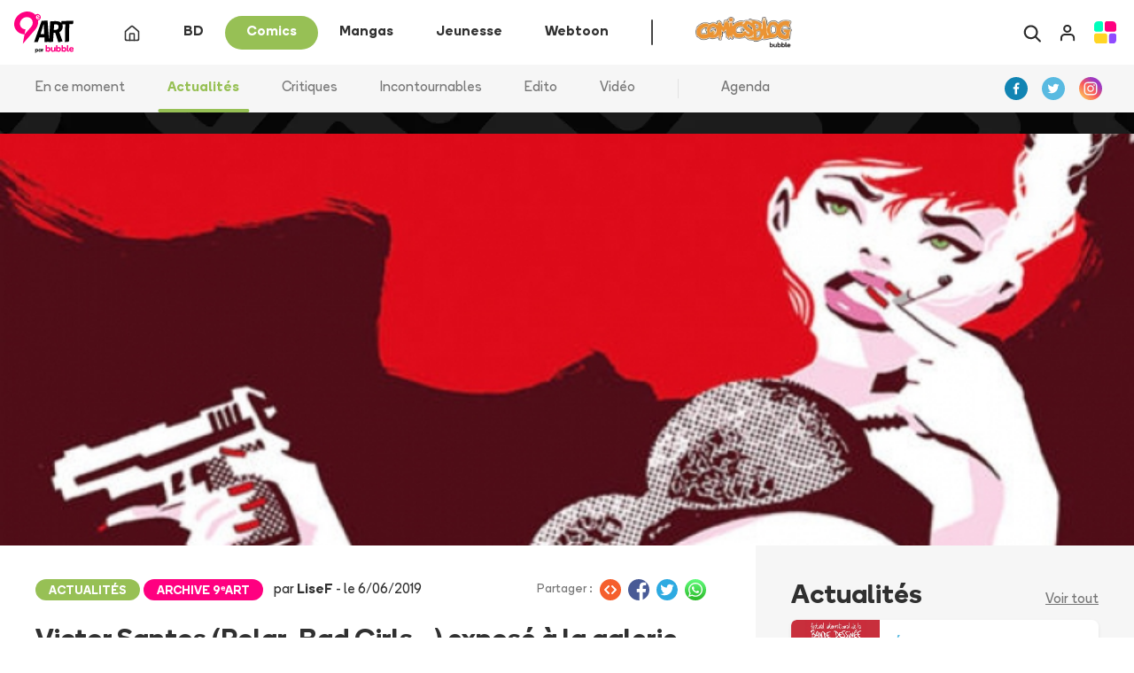

--- FILE ---
content_type: text/html
request_url: https://www.bubblebd.com/9emeart/comics/actualites/victor-santos-polar-bad-girls-expose-a-la-galerie-glenat
body_size: 46483
content:
<!DOCTYPE html><html lang="fr"><head><meta charSet="utf-8"/><meta name="viewport" content="width=device-width, initial-scale=1"/><link rel="preload" as="image" href="/assets/logo_9emeart_new-DyEbX3Aj.svg"/><link rel="preload" as="image" href="https://i0.wp.com/bubblediscovery.wpcomstaging.com/wp-content/uploads/2025/11/COVER-9eme-ART-1-1.jpg?fit=736%2C368&amp;ssl=1"/><link rel="preload" as="image" href="https://i0.wp.com/bubblediscovery.wpcomstaging.com/wp-content/uploads/2022/03/Cover-Paper%40FIBD.jpg?fit=736%2C368&amp;ssl=1"/><link rel="preload" as="image" href="https://i0.wp.com/bubblediscovery.wpcomstaging.com/wp-content/uploads/2020/09/Festival-Angouleme-2021.jpg?fit=736%2C368&amp;ssl=1"/><link rel="preload" as="image" href="https://i0.wp.com/bubblediscovery.wpcomstaging.com/wp-content/uploads/2025/11/maj_nov_2025.jpg?fit=736%2C368&amp;ssl=1"/><link rel="preload" as="image" href="https://static.bubblebd.com/assets/icon_infinity_yellow.svg"/><link rel="preload" as="image" href="https://assets.bubblebd.com/art/images/medium/25351.jpeg"/><link rel="preload" as="image" href="https://assets.bubblebd.com/art/images/medium/24269.jpeg"/><link rel="preload" as="image" href="https://assets.bubblebd.com/art/images/medium/25494.jpeg"/><script type="text/javascript" async="" src="https://js.stripe.com/basil/stripe.js"></script><title>Victor Santos (Polar, Bad Girls...) exposé à la galerie Glénat - Bubble BD, Comics et Mangas</title><meta name="description" content="En 2016, les éditions Glénat publiaient Polar de Victor Santos, l&#x27;histoire du plus grand espion de la planète, forcé de sortir de sa retraite par ceux qu&#x27;il a pourchassé."/><meta name="keywords" content="bubble bibliothèque collection bd comics mangas bande dessinée bandes dessinées"/><link rel="alternate" hrefLang="fr" href="https://www.bubblebd.com/9emeart/comics/actualites/victor-santos-polar-bad-girls-expose-a-la-galerie-glenat"/><link rel="canonical" href="https://www.bubblebd.com/9emeart/comics/actualites/victor-santos-polar-bad-girls-expose-a-la-galerie-glenat"/><meta property="fb:app_id" content="836242259786620"/><meta name="twitter:card" content="summary_large_image"/><meta name="twitter:site" content="@BubbleBD_"/><meta name="twitter:creator" content="@BubbleBD_"/><meta property="og:locale" content="fr_FR"/><meta property="og:site_name" content="Bubble BD, Comics et Mangas"/><meta property="og:title" content="Victor Santos (Polar, Bad Girls...) exposé à la galerie Glénat"/><meta property="og:type" content="article"/><meta property="og:image" content="https://assets.bubblebd.com/art/images/large/30072.jpeg"/><meta property="og:description" content="En 2016, les éditions Glénat publiaient Polar de Victor Santos, l&#x27;histoire du plus grand espion de la planète, forcé de sortir de sa retraite par ceux qu&#x27;il a pourchassé."/><meta property="og:image:width" content="1350"/><meta property="og:image:height" content="675"/><meta property="og:url" content="https://www.bubblebd.com/9emeart/comics/actualites/victor-santos-polar-bad-girls-expose-a-la-galerie-glenat"/><meta property="article:published_time" content="2019-06-06T10:38:56.000Z"/><meta property="article:section" content="Actualités"/><meta property="article:tag" content="comics"/><meta property="article:author" content="LiseF"/><link rel="modulepreload" href="/assets/entry.client-CmlWG-7O.js"/><link rel="modulepreload" href="/assets/chunk-UIGDSWPH-C46nWYRN.js"/><link rel="modulepreload" href="/assets/react-dom-C3W3da9w.js"/><link rel="modulepreload" href="/assets/jsx-runtime-DFog5xvu.js"/><link rel="modulepreload" href="/assets/root-DHcOrbIe.js"/><link rel="modulepreload" href="/assets/search-CsvWcH4D.js"/><link rel="modulepreload" href="/assets/extends-CT9TuheQ.js"/><link rel="modulepreload" href="/assets/hasClass-D6EXUhbl.js"/><link rel="modulepreload" href="/assets/useIsomorphicEffect-DGsER0pH.js"/><link rel="modulepreload" href="/assets/selectors-DLQnlWPa.js"/><link rel="modulepreload" href="/assets/useWindow-CA8OxoG4.js"/><link rel="modulepreload" href="/assets/Tooltip-D_XwP7gS.js"/><link rel="modulepreload" href="/assets/ImperativeTransition-DMNH9bO7.js"/><link rel="modulepreload" href="/assets/string-utils-D_qApu-_.js"/><link rel="modulepreload" href="/assets/createLucideIcon-CPDStrv3.js"/><link rel="modulepreload" href="/assets/x-B9uGlUK2.js"/><link rel="modulepreload" href="/assets/react-redux-C5rGRTsc.js"/><link rel="modulepreload" href="/assets/album-utils-C8vrXIq5.js"/><link rel="modulepreload" href="/assets/bubble-constants-B0LPPKqh.js"/><link rel="modulepreload" href="/assets/addresses-BAYMumJu.js"/><link rel="modulepreload" href="/assets/agendas-D2iBgu6N.js"/><link rel="modulepreload" href="/assets/articles-QPIJq7VX.js"/><link rel="modulepreload" href="/assets/auth-DJbfUyqH.js"/><link rel="modulepreload" href="/assets/availability-alerts-MTJlbe3K.js"/><link rel="modulepreload" href="/assets/banners-D3pGKBXZ.js"/><link rel="modulepreload" href="/assets/cart-DSuUUq0C.js"/><link rel="modulepreload" href="/assets/website-other-2hkoNz_U.js"/><link rel="modulepreload" href="/assets/categories-sSP8o38O.js"/><link rel="modulepreload" href="/assets/likes-JiuCAnjl.js"/><link rel="modulepreload" href="/assets/countries-D4lGAljQ.js"/><link rel="modulepreload" href="/assets/events-Bm8FHpw3.js"/><link rel="modulepreload" href="/assets/filters-OroLcz5K.js"/><link rel="modulepreload" href="/assets/genres-DvOAfb_R.js"/><link rel="modulepreload" href="/assets/highlighted-resources-BLqFcFDV.js"/><link rel="modulepreload" href="/assets/in-app-purchases-CR-e3PyA.js"/><link rel="modulepreload" href="/assets/orders-VhNIJYgR.js"/><link rel="modulepreload" href="/assets/payment-methods-BPTzgkWe.js"/><link rel="modulepreload" href="/assets/products-BmEcQ0In.js"/><link rel="modulepreload" href="/assets/promotions-Cjo00U8b.js"/><link rel="modulepreload" href="/assets/reviews-BGCk79NJ.js"/><link rel="modulepreload" href="/assets/revisions-es2ya4ip.js"/><link rel="modulepreload" href="/assets/stores-Coh3F0z7.js"/><link rel="modulepreload" href="/assets/user-BC9HCEjI.js"/><link rel="modulepreload" href="/assets/bubble-utils-mAElHNIR.js"/><link rel="modulepreload" href="/assets/validity-utils-CQ0jzBX2.js"/><link rel="modulepreload" href="/assets/Toaster-BhQCgep2.js"/><link rel="modulepreload" href="/assets/WithClickHandler-CwXwMChj.js"/><link rel="modulepreload" href="/assets/website-interface-C4MUe-JW.js"/><link rel="modulepreload" href="/assets/project-config-JOZviCor.js"/><link rel="modulepreload" href="/assets/SerieModeSwitcher-9Ee5wMqx.js"/><link rel="modulepreload" href="/assets/image-utils-CVRoQhU9.js"/><link rel="modulepreload" href="/assets/LayoutNart-DaHDX_ix.js"/><link rel="modulepreload" href="/assets/house-C795Ndj0.js"/><link rel="modulepreload" href="/assets/Header-CNOETWfw.js"/><link rel="modulepreload" href="/assets/WebpWrapper-CSH9Eb2Q.js"/><link rel="modulepreload" href="/assets/project-constants-CFoIeMF2.js"/><link rel="modulepreload" href="/assets/Article-CP9OMCkd.js"/><link rel="modulepreload" href="/assets/Modals-BxVCgc7h.js"/><link rel="modulepreload" href="/assets/DataKey-CUglXYyS.js"/><link rel="modulepreload" href="/assets/removeClass-DX2CT6YZ.js"/><link rel="modulepreload" href="/assets/check-Cecrk_uj.js"/><link rel="modulepreload" href="/assets/author-utils-DKrhPz5V.js"/><link rel="modulepreload" href="/assets/ShareZone-pUQzjaHb.js"/><link rel="modulepreload" href="/assets/AddToCartZone-Bv54lx9E.js"/><link rel="modulepreload" href="/assets/BubbleMeta-DkWKSc1-.js"/><link rel="modulepreload" href="/assets/placeholder-item-D2qnSp1R.js"/><link rel="modulepreload" href="/assets/Cover-CVc5KoIs.js"/><link rel="modulepreload" href="/assets/placeholder-profile-D-sXh9GM.js"/><link rel="modulepreload" href="/assets/ArticleCard-CGEEvpB-.js"/><link rel="modulepreload" href="/assets/ArticleHorizontalCardWhite-BPxuAKcg.js"/><link rel="modulepreload" href="/assets/ArticleSectionBadge-Dy3FLGft.js"/><link rel="modulepreload" href="/assets/ImageCover-CBiQcH3Q.js"/><link rel="modulepreload" href="/assets/InfinityCard-BAfW_Zdk.js"/><link rel="modulepreload" href="/assets/ItemCard-v-zqMH39.js"/><link rel="modulepreload" href="/assets/LabeledTextInput-D8HMiNGW.js"/><link rel="modulepreload" href="/assets/LikeZone-B4jkhEiq.js"/><link rel="modulepreload" href="/assets/SerieCard-B67g5jKL.js"/><link rel="modulepreload" href="/assets/StarLine-Cj79rlMk.js"/><link rel="modulepreload" href="/assets/TitledListContainer-CZ82r7Go.js"/><link rel="modulepreload" href="/assets/GenericNewsSection-C38z5ufU.js"/><link rel="modulepreload" href="/assets/NArtNewsletterOptIn-By78X631.js"/><link rel="modulepreload" href="/assets/useLibraryUtils-CtILSXzc.js"/><link rel="modulepreload" href="/assets/useUserUtils-DP8faQeb.js"/><link rel="alternate" type="application/rss+xml" title="Bubble BD Comics Mangas" href="/feed"/><meta name="theme-color" content="#000000"/><link rel="manifest" crossorigin="use-credentials" href="/manifest.json"/><title>Bubble</title><link rel="icon" type="image/png" href="https://static.bubblebd.com/favicon-96x96.png"/><link rel="icon" type="image/png" sizes="192x192" href="https://static.bubblebd.com/favicon-192x192.png"/><link rel="icon" type="image/png" sizes="96x96" href="https://static.bubblebd.com/favicon-96x96.png"/><link rel="apple-touch-icon" href="https://static.bubblebd.com/icons/icon-192.png"/><link rel="android-touch-icon" href="https://static.bubblebd.com/icons/icon-192.png"/><meta name="apple-itunes-app" content="app-id=1006844761, affiliate-data=pt=117769897&amp;ct=smart-banner"/><meta name="google-play-app" content="app-id=com.heappi.android.Bubble"/><link rel="stylesheet" href="/assets/root-BvJeMPQ6.css"/><link rel="stylesheet" href="/assets/WithClickHandler-DKCO7A83.css#"/><link rel="stylesheet" href="/assets/SerieModeSwitcher-MfppaxpT.css#"/><link rel="stylesheet" href="/assets/LayoutNart-CTUxQ_YD.css"/><link rel="stylesheet" href="/assets/Header-BM69U35n.css"/><link rel="stylesheet" href="/assets/Article-DZdc8vu4.css"/><link rel="stylesheet" href="/assets/Modals-DJ8swR8k.css#"/><link rel="stylesheet" href="/assets/AddToCartZone-kjMRLBNW.css#"/><link rel="stylesheet" href="/assets/Cover-D7QGtPiU.css#"/><link rel="stylesheet" href="/assets/ItemCard-DAB-Q3s0.css#"/><link rel="stylesheet" href="/assets/LabeledTextInput-D2v5WVF_.css#"/><link rel="stylesheet" href="/assets/StarLine-Lw5_F-S4.css#"/><link rel="stylesheet" href="/assets/TitledListContainer-B4Uvl5BJ.css#"/><link rel="stylesheet" href="/assets/TopList-x1XGuNl0.css"/><link rel="stylesheet" href="/assets/ImageCover-rKWGHVkw.css"/><link rel="stylesheet" href="/assets/ArticleHorizontalCardWhite-D1e2pKrF.css"/><link rel="stylesheet" href="/assets/ArticleSectionBadge-Dx7uhQmI.css"/><link rel="stylesheet" href="/assets/InfinityCard-1vv4iuQ1.css"/><link rel="stylesheet" href="/assets/SerieCard-C6VTgorl.css"/><link rel="stylesheet" href="/assets/NArtNewsletterOptIn-DJDhkWgk.css"/></head><body><div class="nart-background"><header class="position-relative bb-s-shadow-hover header-container transition bg-white"><div class="px-lg-3"><nav class="transition navbar navbar-expand-lg navbar-light py-0 py-lg-2"><div class="d-flex align-items-center"><button class="navbar-toggler border-0 px-1 nart-burger-button " type="button" data-bs-toggle="collapse" data-bs-target="#nartNavbarNav" aria-controls="nartNavbarNav" aria-expanded="false" aria-label="Toggle navigation"><img class="nart-burger-icon" src="data:image/svg+xml,%3csvg%20width=&#x27;58&#x27;%20height=&#x27;50&#x27;%20viewBox=&#x27;0%200%2058%2050&#x27;%20fill=&#x27;none&#x27;%20xmlns=&#x27;http://www.w3.org/2000/svg&#x27;%3e%3cpath%20d=&#x27;M4%204H54&#x27;%20stroke=&#x27;black&#x27;%20stroke-width=&#x27;6.57895&#x27;%20stroke-linecap=&#x27;round&#x27;/%3e%3cpath%20d=&#x27;M4%2025.0526H54&#x27;%20stroke=&#x27;black&#x27;%20stroke-width=&#x27;6.57895&#x27;%20stroke-linecap=&#x27;round&#x27;/%3e%3cpath%20d=&#x27;M4%2046.1053H27.6842&#x27;%20stroke=&#x27;black&#x27;%20stroke-width=&#x27;6.57895&#x27;%20stroke-linecap=&#x27;round&#x27;/%3e%3c/svg%3e" alt="burger_icon"/></button><div class="d-flex d-lg-none p-3"><a href="/9emeart" data-discover="true"><img class="nart-logo" src="/assets/logo_9emeart_new-DyEbX3Aj.svg" alt="9eme art"/></a></div></div><div class="d-flex d-lg-none"><a class="no-decoration text-black d-flex align-items-center px-1" href="/9emeart/recherche" data-discover="true"><img class="nart-logo-small" src="data:image/svg+xml,%3csvg%20width=&#x27;50&#x27;%20height=&#x27;50&#x27;%20viewBox=&#x27;0%200%2050%2050&#x27;%20fill=&#x27;none&#x27;%20xmlns=&#x27;http://www.w3.org/2000/svg&#x27;%3e%3cpath%20d=&#x27;M49.033%2044.4947L37.2366%2032.6956C43.1685%2024.9849%2042.5763%2013.8443%2035.4576%206.79271C31.57%202.90513%2026.5599%200.992188%2021.4856%200.992188C16.4112%200.992188%2011.4008%202.9025%207.5135%206.79271C-0.197207%2014.5034%20-0.197207%2027.0261%207.5135%2034.7369C11.4011%2038.6244%2016.4112%2040.5374%2021.4856%2040.5374C25.7027%2040.5374%2029.9226%2039.2192%2033.4164%2036.5159L45.2774%2048.251C45.8052%2048.7788%2046.4643%2049.0414%2047.1877%2049.0414C47.8468%2049.0414%2048.5729%2048.7788%2049.098%2048.251C50.0892%2047.2623%2050.0892%2045.5477%2049.0337%2044.4947H49.033ZM21.5496%2035.2002C17.662%2035.2002%2014.1012%2033.6838%2011.3337%2030.9831C5.73145%2025.3808%205.73145%2016.2207%2011.3337%2010.5512C14.037%207.84792%2017.662%206.33412%2021.5496%206.33412C25.4372%206.33412%2028.998%207.85056%2031.7655%2010.5512C34.5332%2013.2546%2035.9827%2016.8796%2035.9827%2020.7672C35.9827%2024.6547%2034.4662%2028.2155%2031.7655%2030.9831C29.0622%2033.7507%2025.3729%2035.2002%2021.5496%2035.2002V35.2002Z&#x27;%20fill=&#x27;%232A2A2A&#x27;/%3e%3c/svg%3e" alt="search"/></a><a class="no-decoration px-3" href="/login" data-discover="true"><img class="nart-logo-small" src="data:image/svg+xml,%3csvg%20width=&#x27;51&#x27;%20height=&#x27;58&#x27;%20viewBox=&#x27;0%200%2051%2058&#x27;%20fill=&#x27;none&#x27;%20xmlns=&#x27;http://www.w3.org/2000/svg&#x27;%3e%3cg%20clip-path=&#x27;url(%23clip0)&#x27;%3e%3cpath%20d=&#x27;M43.9959%2050.6623V45.1072C43.9959%2042.1606%2043.0302%2039.3347%2041.3112%2037.2512C39.5923%2035.1676%2037.2609%2033.9971%2034.8299%2033.9971H16.498C14.067%2033.9971%2011.7356%2035.1676%2010.0167%2037.2512C8.29773%2039.3347%207.33203%2042.1606%207.33203%2045.1072V50.6623&#x27;%20stroke=&#x27;%232A2A2A&#x27;%20stroke-width=&#x27;5.22773&#x27;%20stroke-linecap=&#x27;round&#x27;%20stroke-linejoin=&#x27;round&#x27;/%3e%3cpath%20d=&#x27;M24.831%2025.8738C29.8932%2025.8738%2033.997%2021.7701%2033.997%2016.7079C33.997%2011.6457%2029.8932%207.54199%2024.831%207.54199C19.7688%207.54199%2015.665%2011.6457%2015.665%2016.7079C15.665%2021.7701%2019.7688%2025.8738%2024.831%2025.8738Z&#x27;%20stroke=&#x27;%232A2A2A&#x27;%20stroke-width=&#x27;5.22773&#x27;%20stroke-linecap=&#x27;round&#x27;%20stroke-linejoin=&#x27;round&#x27;/%3e%3c/g%3e%3cdefs%3e%3cclipPath%20id=&#x27;clip0&#x27;%3e%3crect%20width=&#x27;43.33&#x27;%20height=&#x27;49.9958&#x27;%20fill=&#x27;white&#x27;%20transform=&#x27;translate(4%204)&#x27;/%3e%3c/clipPath%3e%3c/defs%3e%3c/svg%3e" alt="Login icon"/></a><a class="no-decoration " href="/" data-discover="true"><img class="nart-logo-small" src="data:image/svg+xml,%3csvg%20width=&#x27;100&#x27;%20height=&#x27;98&#x27;%20viewBox=&#x27;0%200%20100%2098&#x27;%20fill=&#x27;none&#x27;%20xmlns=&#x27;http://www.w3.org/2000/svg&#x27;%3e%3cpath%20d=&#x27;M31.7925%200H17.0698C7.61028%200%200%207.5439%200%2016.9209V36.7325C0%2041.2447%203.69845%2044.8404%208.17927%2044.8404H31.7925C36.3444%2044.8404%2039.9718%2041.1742%2039.9718%2036.7325V8.10793C39.9718%203.6662%2036.2733%200%2031.7925%200Z&#x27;%20fill=&#x27;%2300FFBC&#x27;/%3e%3cpath%20d=&#x27;M91.7491%2053.1602H75.5328C70.9808%2053.1602%2067.3535%2056.8264%2067.3535%2061.2681V89.8926C67.3535%2094.4049%2071.052%2098.0005%2075.5328%2098.0005H82.9297C92.3181%2098.0005%2099.9995%2090.4566%2099.9995%2081.0796V61.2681C99.9284%2056.8264%2096.2299%2053.1602%2091.7491%2053.1602Z&#x27;%20fill=&#x27;%23904AFF&#x27;/%3e%3cpath%20d=&#x27;M50.7115%2053.1602H8.17928C3.69845%2053.1602%200%2056.8264%200%2061.2681V81.0796C0%2090.3861%207.61028%2098.0005%2017.0698%2098.0005H50.7115C55.2635%2098.0005%2058.8908%2094.3344%2058.8908%2089.8926V61.2681C58.8908%2056.8264%2055.2635%2053.1602%2050.7115%2053.1602Z&#x27;%20fill=&#x27;%23FFD524&#x27;/%3e%3cpath%20d=&#x27;M82.8614%200H56.5455C52.0647%200%2048.3662%203.6662%2048.3662%208.10793V36.7325C48.3662%2041.2447%2052.0647%2044.8404%2056.5455%2044.8404H91.7519C96.3039%2044.8404%2099.9312%2041.1742%2099.9312%2036.7325V16.9209C99.9312%207.5439%2092.3209%200%2082.8614%200Z&#x27;%20fill=&#x27;%23FF0080&#x27;/%3e%3c/svg%3e" alt="Cart icon"/></a></div><div class="d-none d-lg-flex flex-fill"><div class="d-flex flex-fill"><div class="d-flex align-items-center"><a class="navbar-brand me-2" href="/9emeart" data-discover="true"><img class="nart-logo" src="/assets/logo_9emeart_new-DyEbX3Aj.svg" alt="9eme art"/></a></div><div class="ps-4 navbar-nav d-flex h-100 align-items-center"><div class="nav-item fw-bold nart-header-link pb-2 pb-lg-0"><div class="paper-nav-element no-decoration px-4 py-2  link-bb" style="cursor:pointer"><svg xmlns="http://www.w3.org/2000/svg" width="20" height="20" viewBox="0 0 24 24" fill="none" stroke="currentColor" stroke-width="2" stroke-linecap="round" stroke-linejoin="round" class="lucide lucide-house" aria-hidden="true"><path d="M15 21v-8a1 1 0 0 0-1-1h-4a1 1 0 0 0-1 1v8"></path><path d="M3 10a2 2 0 0 1 .709-1.528l7-6a2 2 0 0 1 2.582 0l7 6A2 2 0 0 1 21 10v9a2 2 0 0 1-2 2H5a2 2 0 0 1-2-2z"></path></svg></div></div><div class="nav-item fw-bold nart-header-link pb-2 pb-lg-0"><div class="paper-nav-element no-decoration px-4 py-2  link-bb" style="cursor:pointer">BD</div></div><div class="nav-item fw-bold nart-header-link pb-2 pb-lg-0"><div class="paper-nav-element no-decoration px-4 py-2 bg-9art-comics link-bb" style="cursor:pointer">Comics</div></div><div class="nav-item fw-bold nart-header-link pb-2 pb-lg-0"><div class="paper-nav-element no-decoration px-4 py-2  link-bb" style="cursor:pointer">Mangas</div></div><div class="nav-item fw-bold nart-header-link pb-2 pb-lg-0"><div class="paper-nav-element no-decoration px-4 py-2  link-bb" style="cursor:pointer">Jeunesse</div></div><div class="nav-item fw-bold nart-header-link pb-2 pb-lg-0"><div class="paper-nav-element no-decoration px-4 py-2  link-bb" style="cursor:pointer">Webtoon</div></div><div class="d-flex h-50 ms-4 me-5 v-separator-no-gradient-heavy rounded"></div><a href="http://www.comicsblog.fr?utm_source=appbubble&amp;utm_medium=header"><picture><source type="image/webp" srcSet="/assets/logo_cb-DuZc2ASr.webp"/><img class="comicsblog-logo" src="/assets/logo_cb-k1Mdz9uV.png" alt="Logo de Comicsblog"/></picture></a></div></div><ul class="navbar-nav d-flex"><li class="nav-item d-flex align-items-center px-1"><a class="text-black" href="/9emeart/recherche" data-discover="true"><img src="data:image/svg+xml,%3csvg%20width=&#x27;50&#x27;%20height=&#x27;50&#x27;%20viewBox=&#x27;0%200%2050%2050&#x27;%20fill=&#x27;none&#x27;%20xmlns=&#x27;http://www.w3.org/2000/svg&#x27;%3e%3cpath%20d=&#x27;M49.033%2044.4947L37.2366%2032.6956C43.1685%2024.9849%2042.5763%2013.8443%2035.4576%206.79271C31.57%202.90513%2026.5599%200.992188%2021.4856%200.992188C16.4112%200.992188%2011.4008%202.9025%207.5135%206.79271C-0.197207%2014.5034%20-0.197207%2027.0261%207.5135%2034.7369C11.4011%2038.6244%2016.4112%2040.5374%2021.4856%2040.5374C25.7027%2040.5374%2029.9226%2039.2192%2033.4164%2036.5159L45.2774%2048.251C45.8052%2048.7788%2046.4643%2049.0414%2047.1877%2049.0414C47.8468%2049.0414%2048.5729%2048.7788%2049.098%2048.251C50.0892%2047.2623%2050.0892%2045.5477%2049.0337%2044.4947H49.033ZM21.5496%2035.2002C17.662%2035.2002%2014.1012%2033.6838%2011.3337%2030.9831C5.73145%2025.3808%205.73145%2016.2207%2011.3337%2010.5512C14.037%207.84792%2017.662%206.33412%2021.5496%206.33412C25.4372%206.33412%2028.998%207.85056%2031.7655%2010.5512C34.5332%2013.2546%2035.9827%2016.8796%2035.9827%2020.7672C35.9827%2024.6547%2034.4662%2028.2155%2031.7655%2030.9831C29.0622%2033.7507%2025.3729%2035.2002%2021.5496%2035.2002V35.2002Z&#x27;%20fill=&#x27;%232A2A2A&#x27;/%3e%3c/svg%3e" alt="search" class="nart-logo-small"/></a></li><li class="nav-item d-flex align-items-center px-3"><a href="/login" data-discover="true"><img src="data:image/svg+xml,%3csvg%20width=&#x27;51&#x27;%20height=&#x27;58&#x27;%20viewBox=&#x27;0%200%2051%2058&#x27;%20fill=&#x27;none&#x27;%20xmlns=&#x27;http://www.w3.org/2000/svg&#x27;%3e%3cg%20clip-path=&#x27;url(%23clip0)&#x27;%3e%3cpath%20d=&#x27;M43.9959%2050.6623V45.1072C43.9959%2042.1606%2043.0302%2039.3347%2041.3112%2037.2512C39.5923%2035.1676%2037.2609%2033.9971%2034.8299%2033.9971H16.498C14.067%2033.9971%2011.7356%2035.1676%2010.0167%2037.2512C8.29773%2039.3347%207.33203%2042.1606%207.33203%2045.1072V50.6623&#x27;%20stroke=&#x27;%232A2A2A&#x27;%20stroke-width=&#x27;5.22773&#x27;%20stroke-linecap=&#x27;round&#x27;%20stroke-linejoin=&#x27;round&#x27;/%3e%3cpath%20d=&#x27;M24.831%2025.8738C29.8932%2025.8738%2033.997%2021.7701%2033.997%2016.7079C33.997%2011.6457%2029.8932%207.54199%2024.831%207.54199C19.7688%207.54199%2015.665%2011.6457%2015.665%2016.7079C15.665%2021.7701%2019.7688%2025.8738%2024.831%2025.8738Z&#x27;%20stroke=&#x27;%232A2A2A&#x27;%20stroke-width=&#x27;5.22773&#x27;%20stroke-linecap=&#x27;round&#x27;%20stroke-linejoin=&#x27;round&#x27;/%3e%3c/g%3e%3cdefs%3e%3cclipPath%20id=&#x27;clip0&#x27;%3e%3crect%20width=&#x27;43.33&#x27;%20height=&#x27;49.9958&#x27;%20fill=&#x27;white&#x27;%20transform=&#x27;translate(4%204)&#x27;/%3e%3c/clipPath%3e%3c/defs%3e%3c/svg%3e" alt="search" class="nart-logo-small"/></a></li><li class="nav-item d-flex align-items-center px-1"><a href="/" data-discover="true"><img class="nart-bubble-logo-small" src="data:image/svg+xml,%3csvg%20width=&#x27;100&#x27;%20height=&#x27;98&#x27;%20viewBox=&#x27;0%200%20100%2098&#x27;%20fill=&#x27;none&#x27;%20xmlns=&#x27;http://www.w3.org/2000/svg&#x27;%3e%3cpath%20d=&#x27;M31.7925%200H17.0698C7.61028%200%200%207.5439%200%2016.9209V36.7325C0%2041.2447%203.69845%2044.8404%208.17927%2044.8404H31.7925C36.3444%2044.8404%2039.9718%2041.1742%2039.9718%2036.7325V8.10793C39.9718%203.6662%2036.2733%200%2031.7925%200Z&#x27;%20fill=&#x27;%2300FFBC&#x27;/%3e%3cpath%20d=&#x27;M91.7491%2053.1602H75.5328C70.9808%2053.1602%2067.3535%2056.8264%2067.3535%2061.2681V89.8926C67.3535%2094.4049%2071.052%2098.0005%2075.5328%2098.0005H82.9297C92.3181%2098.0005%2099.9995%2090.4566%2099.9995%2081.0796V61.2681C99.9284%2056.8264%2096.2299%2053.1602%2091.7491%2053.1602Z&#x27;%20fill=&#x27;%23904AFF&#x27;/%3e%3cpath%20d=&#x27;M50.7115%2053.1602H8.17928C3.69845%2053.1602%200%2056.8264%200%2061.2681V81.0796C0%2090.3861%207.61028%2098.0005%2017.0698%2098.0005H50.7115C55.2635%2098.0005%2058.8908%2094.3344%2058.8908%2089.8926V61.2681C58.8908%2056.8264%2055.2635%2053.1602%2050.7115%2053.1602Z&#x27;%20fill=&#x27;%23FFD524&#x27;/%3e%3cpath%20d=&#x27;M82.8614%200H56.5455C52.0647%200%2048.3662%203.6662%2048.3662%208.10793V36.7325C48.3662%2041.2447%2052.0647%2044.8404%2056.5455%2044.8404H91.7519C96.3039%2044.8404%2099.9312%2041.1742%2099.9312%2036.7325V16.9209C99.9312%207.5439%2092.3209%200%2082.8614%200Z&#x27;%20fill=&#x27;%23FF0080&#x27;/%3e%3c/svg%3e" alt="Bubble icon"/></a></li></ul></div></nav></div><nav class="d-none d-lg-block p-0"><div class="bb-background-light-grey d-none d-lg-flex flex-row flex-fill px-lg-3 justify-content-between"><nav class="d-flex"><div class="nav-item py-3"><a class="no-decoration" href="/9emeart/comics" data-discover="true"><div class="px-4 mb-n1 transition ">En ce moment</div></a></div><div class="nav-item py-3"><a class="no-decoration" href="/9emeart/comics/actualites" data-discover="true"><div class="px-4 mb-n1 transition text-9art-comics fw-bold">Actualités</div><div class="paper-section-element-bar transition rounded-medium bg-9art-comics"></div></a></div><div class="nav-item py-3"><a class="no-decoration" href="/9emeart/comics/critiques" data-discover="true"><div class="px-4 mb-n1 transition ">Critiques</div></a></div><div class="nav-item py-3"><a class="no-decoration" href="/9emeart/comics/incontournables" data-discover="true"><div class="px-4 mb-n1 transition ">Incontournables</div></a></div><div class="nav-item py-3"><a class="no-decoration" href="/9emeart/comics/edito" data-discover="true"><div class="px-4 mb-n1 transition ">Edito</div></a></div><div class="nav-item py-3"><a class="no-decoration" href="/9emeart/comics/en-video" data-discover="true"><div class="px-4 mb-n1 transition ">Vidéo</div></a></div><div class="v-separator-no-gradient my-3 mx-4"></div><div class="nav-item py-3 px-4"><a class="no-decoration" href="/agenda" data-discover="true">Agenda</a></div></nav><div class="pe-3 d-flex align-items-center"><a target="_blank" rel="noopener noreferrer" href="https://www.facebook.com/9eArt"><img src="data:image/svg+xml,%3csvg%20width=&#x27;26&#x27;%20height=&#x27;26&#x27;%20viewBox=&#x27;0%200%2026%2026&#x27;%20fill=&#x27;none&#x27;%20xmlns=&#x27;http://www.w3.org/2000/svg&#x27;%3e%3cpath%20fill-rule=&#x27;evenodd&#x27;%20clip-rule=&#x27;evenodd&#x27;%20d=&#x27;M13%200C5.82075%200%200%205.81994%200%2013C0%2020.1793%205.82075%2026%2013%2026C20.1801%2026%2026%2020.1793%2026%2013C26%205.81994%2020.1801%200%2013%200V0Z&#x27;%20fill=&#x27;%231184B3&#x27;/%3e%3cpath%20fill-rule=&#x27;evenodd&#x27;%20clip-rule=&#x27;evenodd&#x27;%20d=&#x27;M16.3761%208.658L15.1524%208.65881C14.1929%208.65881%2014.0068%209.11463%2014.0068%209.78331V11.2588H16.2956L15.9974%2013.5704H14.0068V19.5H11.6205V13.5704H9.625V11.2588H11.6205V9.555C11.6205%207.57656%2012.8287%206.5%2014.5926%206.5C15.4376%206.5%2016.164%206.56256%2016.3761%206.591V8.658Z&#x27;%20fill=&#x27;white&#x27;/%3e%3c/svg%3e" alt="Facebook social icon"/></a><a class="mx-3" target="_blank" rel="noopener noreferrer" href="https://twitter.com/9emeArt"><img src="data:image/svg+xml,%3csvg%20width=&#x27;26&#x27;%20height=&#x27;26&#x27;%20viewBox=&#x27;0%200%2026%2026&#x27;%20fill=&#x27;none&#x27;%20xmlns=&#x27;http://www.w3.org/2000/svg&#x27;%3e%3cpath%20fill-rule=&#x27;evenodd&#x27;%20clip-rule=&#x27;evenodd&#x27;%20d=&#x27;M13%200C5.81994%200%200%205.81994%200%2013C0%2020.1793%205.81994%2026%2013%2026C20.1801%2026%2026%2020.1793%2026%2013C26%205.81994%2020.1801%200%2013%200&#x27;%20fill=&#x27;%2359BAE1&#x27;/%3e%3cpath%20fill-rule=&#x27;evenodd&#x27;%20clip-rule=&#x27;evenodd&#x27;%20d=&#x27;M18.1691%2010.3495C18.174%2010.464%2018.1773%2010.5786%2018.1773%2010.6948C18.1773%2014.2186%2015.4944%2018.2827%2010.5885%2018.2827C9.08213%2018.2827%207.68056%2017.8415%206.5%2017.0851C6.70881%2017.1095%206.92088%2017.1216%207.13619%2017.1216C8.38581%2017.1216%209.5355%2016.6959%2010.4488%2015.9801C9.28119%2015.959%208.29644%2015.1879%207.95681%2014.1284C8.12013%2014.1593%208.28669%2014.1755%208.45894%2014.1755C8.70188%2014.1755%208.9375%2014.143%209.16175%2014.0821C7.94138%2013.8375%207.02244%2012.7593%207.02244%2011.4675C7.02244%2011.4561%207.02244%2011.4447%207.02244%2011.4333C7.38156%2011.6332%207.7935%2011.7535%208.23063%2011.7673C7.51481%2011.2887%207.04356%2010.4721%207.04356%209.54752C7.04356%209.0584%207.17519%208.60015%207.40513%208.20609C8.72056%209.81971%2010.686%2010.8816%2012.9025%2010.993C12.857%2010.798%2012.8334%2010.594%2012.8334%2010.3852C12.8334%208.91215%2014.0278%207.71777%2015.5001%207.71777C16.2679%207.71777%2016.9609%208.04196%2017.4468%208.56034C18.0546%208.4409%2018.6258%208.21909%2019.1409%207.91359C18.9418%208.53596%2018.5185%209.0584%2017.9684%209.38909C18.5079%209.32409%2019.0214%209.18109%2019.5%208.96902C19.1425%209.50365%2018.6899%209.97327%2018.1691%2010.3495&#x27;%20fill=&#x27;white&#x27;/%3e%3c/svg%3e" alt="Twitter social icon"/></a><a target="_blank" rel="noopener noreferrer" href="https://www.instagram.com/9emeart/" class="pe-1"><img src="data:image/svg+xml,%3csvg%20width=&#x27;26&#x27;%20height=&#x27;26&#x27;%20viewBox=&#x27;0%200%2026%2026&#x27;%20fill=&#x27;none&#x27;%20xmlns=&#x27;http://www.w3.org/2000/svg&#x27;%3e%3cpath%20d=&#x27;M15.4883%2013C15.4883%2014.3743%2014.3743%2015.4883%2013%2015.4883C11.6257%2015.4883%2010.5117%2014.3743%2010.5117%2013C10.5117%2011.6257%2011.6257%2010.5117%2013%2010.5117C14.3743%2010.5117%2015.4883%2011.6257%2015.4883%2013Z&#x27;%20fill=&#x27;url(%23paint0_linear)&#x27;/%3e%3cpath%20d=&#x27;M18.819%208.59712C18.6994%208.273%2018.5086%207.97961%2018.2606%207.7388C18.0198%207.49084%2017.7266%207.30002%2017.4023%207.1804C17.1393%207.07825%2016.7441%206.95665%2016.0163%206.92352C15.229%206.88762%2014.993%206.87988%2012.9998%206.87988C11.0065%206.87988%2010.7704%206.88742%209.98329%206.92332C9.25549%206.95665%208.86015%207.07825%208.59732%207.1804C8.27299%207.30002%207.97961%207.49084%207.739%207.7388C7.49104%207.97961%207.30022%208.2728%207.1804%208.59712C7.07825%208.86015%206.95665%209.25549%206.92352%209.98329C6.88762%2010.7704%206.87988%2011.0065%206.87988%2012.9998C6.87988%2014.993%206.88762%2015.229%206.92352%2016.0163C6.95665%2016.7441%207.07825%2017.1393%207.1804%2017.4023C7.30022%2017.7266%207.49084%2018.0198%207.7388%2018.2606C7.97961%2018.5086%208.2728%2018.6994%208.59712%2018.819C8.86015%2018.9214%209.25549%2019.043%209.98329%2019.0761C10.7704%2019.112%2011.0063%2019.1196%2012.9996%2019.1196C14.9932%2019.1196%2015.2292%2019.112%2016.0161%2019.0761C16.7439%2019.043%2017.1393%2018.9214%2017.4023%2018.819C18.0533%2018.5679%2018.5679%2018.0533%2018.819%2017.4023C18.9212%2017.1393%2019.0428%2016.7441%2019.0761%2016.0163C19.112%2015.229%2019.1195%2014.993%2019.1195%2012.9998C19.1195%2011.0065%2019.112%2010.7704%2019.0761%209.98329C19.043%209.25549%2018.9214%208.86015%2018.819%208.59712V8.59712ZM12.9998%2016.8328C10.8827%2016.8328%209.16643%2015.1168%209.16643%2012.9996C9.16643%2010.8825%2010.8827%209.16643%2012.9998%209.16643C15.1168%209.16643%2016.833%2010.8825%2016.833%2012.9996C16.833%2015.1168%2015.1168%2016.8328%2012.9998%2016.8328ZM16.9846%209.91069C16.4898%209.91069%2016.0887%209.5096%2016.0887%209.01488C16.0887%208.52016%2016.4898%208.11906%2016.9846%208.11906C17.4793%208.11906%2017.8804%208.52016%2017.8804%209.01488C17.8802%209.5096%2017.4793%209.91069%2016.9846%209.91069Z&#x27;%20fill=&#x27;url(%23paint1_linear)&#x27;/%3e%3cpath%20d=&#x27;M13%200C5.8214%200%200%205.8214%200%2013C0%2020.1786%205.8214%2026%2013%2026C20.1786%2026%2026%2020.1786%2026%2013C26%205.8214%2020.1786%200%2013%200ZM20.4198%2016.0776C20.3837%2016.8723%2020.2574%2017.4148%2020.0729%2017.8897C19.6851%2018.8924%2018.8924%2019.6851%2017.8897%2020.0729C17.415%2020.2574%2016.8723%2020.3835%2016.0778%2020.4198C15.2818%2020.4561%2015.0275%2020.4648%2013.0002%2020.4648C10.9727%2020.4648%2010.7186%2020.4561%209.92238%2020.4198C9.12793%2020.3835%208.58521%2020.2574%208.11052%2020.0729C7.61223%2019.8854%207.16115%2019.5916%206.78822%2019.2118C6.40855%2018.8391%206.11478%2018.3878%205.92732%2017.8897C5.74284%2017.415%205.61649%2016.8723%205.58038%2016.0778C5.54369%2015.2816%205.53516%2015.0273%205.53516%2013C5.53516%2010.9727%205.54369%2010.7184%205.58018%209.92238C5.61629%209.12773%205.74245%208.58521%205.92693%208.11032C6.11438%207.61223%206.40836%207.16095%206.78822%206.78822C7.16095%206.40836%207.61223%206.11458%208.11032%205.92712C8.58521%205.74265%209.12773%205.61649%209.92238%205.58018C10.7184%205.54388%2010.9727%205.53516%2013%205.53516C15.0273%205.53516%2015.2816%205.54388%2016.0776%205.58038C16.8723%205.61649%2017.4148%205.74265%2017.8897%205.92693C18.3878%206.11438%2018.8391%206.40836%2019.212%206.78822C19.5916%207.16115%2019.8856%207.61223%2020.0729%208.11032C20.2576%208.58521%2020.3837%209.12773%2020.42%209.92238C20.4563%2010.7184%2020.4648%2010.9727%2020.4648%2013C20.4648%2015.0273%2020.4563%2015.2816%2020.4198%2016.0776V16.0776Z&#x27;%20fill=&#x27;url(%23paint2_linear)&#x27;/%3e%3cdefs%3e%3clinearGradient%20id=&#x27;paint0_linear&#x27;%20x1=&#x27;4.52174&#x27;%20y1=&#x27;22.8913&#x27;%20x2=&#x27;21.7609&#x27;%20y2=&#x27;4.52174&#x27;%20gradientUnits=&#x27;userSpaceOnUse&#x27;%3e%3cstop%20stop-color=&#x27;%23FCBB5A&#x27;/%3e%3cstop%20offset=&#x27;0.50927&#x27;%20stop-color=&#x27;%23FA595A&#x27;/%3e%3cstop%20offset=&#x27;1&#x27;%20stop-color=&#x27;%239E39C1&#x27;/%3e%3c/linearGradient%3e%3clinearGradient%20id=&#x27;paint1_linear&#x27;%20x1=&#x27;3.39143&#x27;%20y1=&#x27;22.0431&#x27;%20x2=&#x27;22.3262&#x27;%20y2=&#x27;4.80393&#x27;%20gradientUnits=&#x27;userSpaceOnUse&#x27;%3e%3cstop%20stop-color=&#x27;%23FCBB5A&#x27;/%3e%3cstop%20offset=&#x27;0.533885&#x27;%20stop-color=&#x27;%23FA595A&#x27;/%3e%3cstop%20offset=&#x27;1&#x27;%20stop-color=&#x27;%239E39C1&#x27;/%3e%3c/linearGradient%3e%3clinearGradient%20id=&#x27;paint2_linear&#x27;%20x1=&#x27;3.67391&#x27;%20y1=&#x27;22.6087&#x27;%20x2=&#x27;21.4783&#x27;%20y2=&#x27;3.3913&#x27;%20gradientUnits=&#x27;userSpaceOnUse&#x27;%3e%3cstop%20stop-color=&#x27;%23FCBB5A&#x27;/%3e%3cstop%20offset=&#x27;0.434526&#x27;%20stop-color=&#x27;%23FA595A&#x27;/%3e%3cstop%20offset=&#x27;0.864502&#x27;%20stop-color=&#x27;%239E39C1&#x27;/%3e%3c/linearGradient%3e%3c/defs%3e%3c/svg%3e" alt="Instagram social icon"/></a></div></div></nav><nav class="d-flex d-lg-none bb-background-light-grey overflow-auto pt-2 justify-content-between"><div class="nav-item fw-bold nart-header-link pb-2 pb-lg-0"><div class="paper-nav-element no-decoration px-4 py-2  link-bb" style="cursor:pointer">Accueil</div></div><div class="nart-navbar-separator v-separator-no-gradient-heavy rounded"></div><div class="nav-item fw-bold nart-header-link pb-2 pb-lg-0"><div class="paper-nav-element no-decoration px-4 py-2  link-bb" style="cursor:pointer">BD</div></div><div class="nart-navbar-separator v-separator-no-gradient-heavy rounded"></div><div class="nav-item fw-bold nart-header-link pb-2 pb-lg-0"><div class="paper-nav-element no-decoration px-4 py-2 bg-9art-comics link-bb" style="cursor:pointer">Comics</div></div><div class="nart-navbar-separator v-separator-no-gradient-heavy rounded"></div><div class="nav-item fw-bold nart-header-link pb-2 pb-lg-0"><div class="paper-nav-element no-decoration px-4 py-2  link-bb" style="cursor:pointer">Mangas</div></div><div class="nart-navbar-separator v-separator-no-gradient-heavy rounded"></div><div class="nav-item fw-bold nart-header-link pb-2 pb-lg-0"><div class="paper-nav-element no-decoration px-4 py-2  link-bb" style="cursor:pointer">Jeunesse</div></div><div class="nart-navbar-separator v-separator-no-gradient-heavy rounded"></div><div class="nav-item fw-bold nart-header-link pb-2 pb-lg-0"><div class="paper-nav-element no-decoration px-4 py-2  link-bb" style="cursor:pointer">Webtoon</div></div><div class="nart-navbar-separator v-separator-no-gradient-heavy rounded"></div><a class="pe-3 d-flex align-items-center" href="http://www.comicsblog.fr?utm_source=appbubble&amp;utm_medium=header"><picture><source type="image/webp" srcSet="/assets/logo_cb-DuZc2ASr.webp"/><img class="comicsblog-logo mx-3 mb-1" src="/assets/logo_cb-k1Mdz9uV.png" alt="Logo de Comicsblog"/></picture></a></nav></header><div class="position-absolute d-lg-none"><div id="nart-burger-menu-container" class="nart-burger-menu-container "><div class="nart-burger-menu-content px-4 shadow"><div class="d-flex py-3"><div class="bg-blacker rounded-circle nart-burger-circle "></div><a class="no-decoration text-black fw-bold" href="/9emeart/comics" data-discover="true"><div class="h4 ">En ce moment</div></a></div><div class="d-flex py-3"><div class="bg-blacker rounded-circle nart-burger-circle bg-9art-comics"></div><a class="no-decoration text-black fw-bold" href="/9emeart/comics/actualites" data-discover="true"><div class="h4 text-9art-comics">Actualités</div><div class="nart-burger-menu-element-bar rounded-medium bg-9art-comics"></div></a></div><div class="d-flex py-3"><div class="bg-blacker rounded-circle nart-burger-circle "></div><a class="no-decoration text-black fw-bold" href="/9emeart/comics/critiques" data-discover="true"><div class="h4 ">Critiques</div></a></div><div class="d-flex py-3"><div class="bg-blacker rounded-circle nart-burger-circle "></div><a class="no-decoration text-black fw-bold" href="/9emeart/comics/incontournables" data-discover="true"><div class="h4 ">Incontournables</div></a></div><div class="d-flex py-3"><div class="bg-blacker rounded-circle nart-burger-circle "></div><a class="no-decoration text-black fw-bold" href="/9emeart/comics/edito" data-discover="true"><div class="h4 ">Edito</div></a></div><div class="d-flex py-3"><div class="bg-blacker rounded-circle nart-burger-circle "></div><a class="no-decoration text-black fw-bold" href="/9emeart/comics/en-video" data-discover="true"><div class="h4 ">En vidéo</div></a></div><div class="nart-burger-menu-separator my-3"></div><div class="d-flex py-3"><div class="bg-blacker rounded-circle nart-burger-circle"></div><div class="h4 no-decoration text-black fw-bold link-bb" style="cursor:pointer">Agenda</div></div><div class="d-flex align-items-center py-4"><a target="_blank" rel="noopener noreferrer" href="https://www.facebook.com/9eArt"><img class="social-icon" src="data:image/svg+xml,%3csvg%20width=&#x27;26&#x27;%20height=&#x27;26&#x27;%20viewBox=&#x27;0%200%2026%2026&#x27;%20fill=&#x27;none&#x27;%20xmlns=&#x27;http://www.w3.org/2000/svg&#x27;%3e%3cpath%20fill-rule=&#x27;evenodd&#x27;%20clip-rule=&#x27;evenodd&#x27;%20d=&#x27;M13%200C5.82075%200%200%205.81994%200%2013C0%2020.1793%205.82075%2026%2013%2026C20.1801%2026%2026%2020.1793%2026%2013C26%205.81994%2020.1801%200%2013%200V0Z&#x27;%20fill=&#x27;%231184B3&#x27;/%3e%3cpath%20fill-rule=&#x27;evenodd&#x27;%20clip-rule=&#x27;evenodd&#x27;%20d=&#x27;M16.3761%208.658L15.1524%208.65881C14.1929%208.65881%2014.0068%209.11463%2014.0068%209.78331V11.2588H16.2956L15.9974%2013.5704H14.0068V19.5H11.6205V13.5704H9.625V11.2588H11.6205V9.555C11.6205%207.57656%2012.8287%206.5%2014.5926%206.5C15.4376%206.5%2016.164%206.56256%2016.3761%206.591V8.658Z&#x27;%20fill=&#x27;white&#x27;/%3e%3c/svg%3e" alt="Facebook social icon"/></a><a class="ms-3" target="_blank" rel="noopener noreferrer" href="https://twitter.com/9emeArt"><img class="social-icon" src="data:image/svg+xml,%3csvg%20width=&#x27;26&#x27;%20height=&#x27;26&#x27;%20viewBox=&#x27;0%200%2026%2026&#x27;%20fill=&#x27;none&#x27;%20xmlns=&#x27;http://www.w3.org/2000/svg&#x27;%3e%3cpath%20fill-rule=&#x27;evenodd&#x27;%20clip-rule=&#x27;evenodd&#x27;%20d=&#x27;M13%200C5.81994%200%200%205.81994%200%2013C0%2020.1793%205.81994%2026%2013%2026C20.1801%2026%2026%2020.1793%2026%2013C26%205.81994%2020.1801%200%2013%200&#x27;%20fill=&#x27;%2359BAE1&#x27;/%3e%3cpath%20fill-rule=&#x27;evenodd&#x27;%20clip-rule=&#x27;evenodd&#x27;%20d=&#x27;M18.1691%2010.3495C18.174%2010.464%2018.1773%2010.5786%2018.1773%2010.6948C18.1773%2014.2186%2015.4944%2018.2827%2010.5885%2018.2827C9.08213%2018.2827%207.68056%2017.8415%206.5%2017.0851C6.70881%2017.1095%206.92088%2017.1216%207.13619%2017.1216C8.38581%2017.1216%209.5355%2016.6959%2010.4488%2015.9801C9.28119%2015.959%208.29644%2015.1879%207.95681%2014.1284C8.12013%2014.1593%208.28669%2014.1755%208.45894%2014.1755C8.70188%2014.1755%208.9375%2014.143%209.16175%2014.0821C7.94138%2013.8375%207.02244%2012.7593%207.02244%2011.4675C7.02244%2011.4561%207.02244%2011.4447%207.02244%2011.4333C7.38156%2011.6332%207.7935%2011.7535%208.23063%2011.7673C7.51481%2011.2887%207.04356%2010.4721%207.04356%209.54752C7.04356%209.0584%207.17519%208.60015%207.40513%208.20609C8.72056%209.81971%2010.686%2010.8816%2012.9025%2010.993C12.857%2010.798%2012.8334%2010.594%2012.8334%2010.3852C12.8334%208.91215%2014.0278%207.71777%2015.5001%207.71777C16.2679%207.71777%2016.9609%208.04196%2017.4468%208.56034C18.0546%208.4409%2018.6258%208.21909%2019.1409%207.91359C18.9418%208.53596%2018.5185%209.0584%2017.9684%209.38909C18.5079%209.32409%2019.0214%209.18109%2019.5%208.96902C19.1425%209.50365%2018.6899%209.97327%2018.1691%2010.3495&#x27;%20fill=&#x27;white&#x27;/%3e%3c/svg%3e" alt="Twitter social icon"/></a><a class="ms-3" target="_blank" rel="noopener noreferrer" href="https://www.instagram.com/9emeart/"><img class="social-icon" src="data:image/svg+xml,%3csvg%20width=&#x27;26&#x27;%20height=&#x27;26&#x27;%20viewBox=&#x27;0%200%2026%2026&#x27;%20fill=&#x27;none&#x27;%20xmlns=&#x27;http://www.w3.org/2000/svg&#x27;%3e%3cpath%20d=&#x27;M15.4883%2013C15.4883%2014.3743%2014.3743%2015.4883%2013%2015.4883C11.6257%2015.4883%2010.5117%2014.3743%2010.5117%2013C10.5117%2011.6257%2011.6257%2010.5117%2013%2010.5117C14.3743%2010.5117%2015.4883%2011.6257%2015.4883%2013Z&#x27;%20fill=&#x27;url(%23paint0_linear)&#x27;/%3e%3cpath%20d=&#x27;M18.819%208.59712C18.6994%208.273%2018.5086%207.97961%2018.2606%207.7388C18.0198%207.49084%2017.7266%207.30002%2017.4023%207.1804C17.1393%207.07825%2016.7441%206.95665%2016.0163%206.92352C15.229%206.88762%2014.993%206.87988%2012.9998%206.87988C11.0065%206.87988%2010.7704%206.88742%209.98329%206.92332C9.25549%206.95665%208.86015%207.07825%208.59732%207.1804C8.27299%207.30002%207.97961%207.49084%207.739%207.7388C7.49104%207.97961%207.30022%208.2728%207.1804%208.59712C7.07825%208.86015%206.95665%209.25549%206.92352%209.98329C6.88762%2010.7704%206.87988%2011.0065%206.87988%2012.9998C6.87988%2014.993%206.88762%2015.229%206.92352%2016.0163C6.95665%2016.7441%207.07825%2017.1393%207.1804%2017.4023C7.30022%2017.7266%207.49084%2018.0198%207.7388%2018.2606C7.97961%2018.5086%208.2728%2018.6994%208.59712%2018.819C8.86015%2018.9214%209.25549%2019.043%209.98329%2019.0761C10.7704%2019.112%2011.0063%2019.1196%2012.9996%2019.1196C14.9932%2019.1196%2015.2292%2019.112%2016.0161%2019.0761C16.7439%2019.043%2017.1393%2018.9214%2017.4023%2018.819C18.0533%2018.5679%2018.5679%2018.0533%2018.819%2017.4023C18.9212%2017.1393%2019.0428%2016.7441%2019.0761%2016.0163C19.112%2015.229%2019.1195%2014.993%2019.1195%2012.9998C19.1195%2011.0065%2019.112%2010.7704%2019.0761%209.98329C19.043%209.25549%2018.9214%208.86015%2018.819%208.59712V8.59712ZM12.9998%2016.8328C10.8827%2016.8328%209.16643%2015.1168%209.16643%2012.9996C9.16643%2010.8825%2010.8827%209.16643%2012.9998%209.16643C15.1168%209.16643%2016.833%2010.8825%2016.833%2012.9996C16.833%2015.1168%2015.1168%2016.8328%2012.9998%2016.8328ZM16.9846%209.91069C16.4898%209.91069%2016.0887%209.5096%2016.0887%209.01488C16.0887%208.52016%2016.4898%208.11906%2016.9846%208.11906C17.4793%208.11906%2017.8804%208.52016%2017.8804%209.01488C17.8802%209.5096%2017.4793%209.91069%2016.9846%209.91069Z&#x27;%20fill=&#x27;url(%23paint1_linear)&#x27;/%3e%3cpath%20d=&#x27;M13%200C5.8214%200%200%205.8214%200%2013C0%2020.1786%205.8214%2026%2013%2026C20.1786%2026%2026%2020.1786%2026%2013C26%205.8214%2020.1786%200%2013%200ZM20.4198%2016.0776C20.3837%2016.8723%2020.2574%2017.4148%2020.0729%2017.8897C19.6851%2018.8924%2018.8924%2019.6851%2017.8897%2020.0729C17.415%2020.2574%2016.8723%2020.3835%2016.0778%2020.4198C15.2818%2020.4561%2015.0275%2020.4648%2013.0002%2020.4648C10.9727%2020.4648%2010.7186%2020.4561%209.92238%2020.4198C9.12793%2020.3835%208.58521%2020.2574%208.11052%2020.0729C7.61223%2019.8854%207.16115%2019.5916%206.78822%2019.2118C6.40855%2018.8391%206.11478%2018.3878%205.92732%2017.8897C5.74284%2017.415%205.61649%2016.8723%205.58038%2016.0778C5.54369%2015.2816%205.53516%2015.0273%205.53516%2013C5.53516%2010.9727%205.54369%2010.7184%205.58018%209.92238C5.61629%209.12773%205.74245%208.58521%205.92693%208.11032C6.11438%207.61223%206.40836%207.16095%206.78822%206.78822C7.16095%206.40836%207.61223%206.11458%208.11032%205.92712C8.58521%205.74265%209.12773%205.61649%209.92238%205.58018C10.7184%205.54388%2010.9727%205.53516%2013%205.53516C15.0273%205.53516%2015.2816%205.54388%2016.0776%205.58038C16.8723%205.61649%2017.4148%205.74265%2017.8897%205.92693C18.3878%206.11438%2018.8391%206.40836%2019.212%206.78822C19.5916%207.16115%2019.8856%207.61223%2020.0729%208.11032C20.2576%208.58521%2020.3837%209.12773%2020.42%209.92238C20.4563%2010.7184%2020.4648%2010.9727%2020.4648%2013C20.4648%2015.0273%2020.4563%2015.2816%2020.4198%2016.0776V16.0776Z&#x27;%20fill=&#x27;url(%23paint2_linear)&#x27;/%3e%3cdefs%3e%3clinearGradient%20id=&#x27;paint0_linear&#x27;%20x1=&#x27;4.52174&#x27;%20y1=&#x27;22.8913&#x27;%20x2=&#x27;21.7609&#x27;%20y2=&#x27;4.52174&#x27;%20gradientUnits=&#x27;userSpaceOnUse&#x27;%3e%3cstop%20stop-color=&#x27;%23FCBB5A&#x27;/%3e%3cstop%20offset=&#x27;0.50927&#x27;%20stop-color=&#x27;%23FA595A&#x27;/%3e%3cstop%20offset=&#x27;1&#x27;%20stop-color=&#x27;%239E39C1&#x27;/%3e%3c/linearGradient%3e%3clinearGradient%20id=&#x27;paint1_linear&#x27;%20x1=&#x27;3.39143&#x27;%20y1=&#x27;22.0431&#x27;%20x2=&#x27;22.3262&#x27;%20y2=&#x27;4.80393&#x27;%20gradientUnits=&#x27;userSpaceOnUse&#x27;%3e%3cstop%20stop-color=&#x27;%23FCBB5A&#x27;/%3e%3cstop%20offset=&#x27;0.533885&#x27;%20stop-color=&#x27;%23FA595A&#x27;/%3e%3cstop%20offset=&#x27;1&#x27;%20stop-color=&#x27;%239E39C1&#x27;/%3e%3c/linearGradient%3e%3clinearGradient%20id=&#x27;paint2_linear&#x27;%20x1=&#x27;3.67391&#x27;%20y1=&#x27;22.6087&#x27;%20x2=&#x27;21.4783&#x27;%20y2=&#x27;3.3913&#x27;%20gradientUnits=&#x27;userSpaceOnUse&#x27;%3e%3cstop%20stop-color=&#x27;%23FCBB5A&#x27;/%3e%3cstop%20offset=&#x27;0.434526&#x27;%20stop-color=&#x27;%23FA595A&#x27;/%3e%3cstop%20offset=&#x27;0.864502&#x27;%20stop-color=&#x27;%239E39C1&#x27;/%3e%3c/linearGradient%3e%3c/defs%3e%3c/svg%3e" alt="Instagram social icon"/></a></div></div></div></div><div class="d-flex align-items-center justify-content-center mt-xl-4"><div class="nart-container"><script type="application/ld+json">{"@context":"http://schema.org","@graph":[{"@context":"http://schema.org","@type":"WebSite","name":"Bubble BD, Comics et Mangas","url":"https://www.bubblebd.com"},{"@context":"http://schema.org","@type":"Organization","name":"Bubble BD, Comics et Mangas","legalName":"Heappi SAS","description":"Bubble, c'est + de 250 000 utilisateurs passionnés de Bande Dessinée, Comics et Mangas. Organisez, découvrez et achetez tous vos albums. Soyez informé des prochaines sorties.","url":"https://www.bubblebd.com","logo":{"@type":"ImageObject","width":1024,"height":1024,"url":"https://www.bubblebd.com/assets/icon-1024-CRPEnyj3.png"},"sameAs":["https://twitter.com/BubbleBD_","https://www.linkedin.com/company/heappi-sas","https://www.facebook.com/BubbleBDcom","https://www.instagram.com/bubblebd_","https://fr.wikipedia.org/wiki/Bubble_(BD_Comics_Manga)"],"address":{"@type":"PostalAddress","streetAddress":"Station F, 5 Parvis Alan Turing","addressLocality":"PARIS","postalCode":"75013","addressCountry":"FR"}},{"@context":"http://schema.org","@type":"Article","url":"https://www.bubblebd.com/9emeart/comics/actualites/victor-santos-polar-bad-girls-expose-a-la-galerie-glenat","name":"Victor Santos (Polar, Bad Girls...) exposé à la galerie Glénat","publisher":{"@type":"Organization","name":"Bubble","logo":{"@type":"ImageObject","width":376,"height":64,"url":"https://static.bubblebd.com/assets/logo_rectangle.png"}},"mainEntityOfPage":"https://www.bubblebd.com/9emeart/comics/actualites/victor-santos-polar-bad-girls-expose-a-la-galerie-glenat","headline":"Victor Santos (Polar, Bad Girls...) exposé à la galerie Glénat","alternativeHeadline":"En 2016, les éditions Glénat publiaient Polar de Victor Santos, l'histoire du plus grand espion de la planète, forcé de sortir de sa retraite par ceux qu'il a pourchassé.","articleSection":"Actualités","description":"En 2016, les éditions Glénat publiaient Polar de Victor Santos, l'histoire du plus grand espion de la planète, forcé de sortir de sa retraite par ceux qu'il a pourchassé.","image":"https://assets.bubblebd.com/art/images/large/30072.jpeg","datePublished":"2019-06-06T10:38:56.000Z","dateModified":null,"keywords":["comics","glénat","polar","victor-santos","bubble"],"wordCount":192,"author":{"@type":"Person","name":"LiseF"}}]}</script><article><div><picture><source srcSet="https://assets.bubblebd.com/art/images/large/30072.jpeg" height="465" width="10" media="(min-width:700px)"/><source srcSet="https://assets.bubblebd.com/art/images/large/30072.jpeg" height="220" width="10" media="(max-width:700px)"/><img class="article-image" src="https://assets.bubblebd.com/art/images/large/30072.jpeg" alt="Illustration de l&#x27;article"/></picture></div><div class="container-fluid"><div class="row"><div class="col-lg-8 py-md-paper px-md-paper px-4 py-4"><div class="pb-4 d-flex flex-column align-items-center align-items-md-start"><div class="d-flex w-100 justify-content-center justify-content-md-between"><div class="pe-2 d-block d-md-flex"><div class="d-flex flex-row flex-wrap"><div class="me-1 mb-1 text-nowrap"><span class="article-section-badge bg-9art-comics text-white text-uppercase">Actualités</span></div><div class="me-1 mb-1 text-nowrap"><span class="article-section-badge bg-9art-all text-white text-uppercase">Archive 9ᵉArt</span></div></div><div class="d-none d-md-block ps-2 text-nowrap">par <span class="fw-bold">LiseF</span> - le<!-- --> <!-- -->6/06/2019</div></div><div class="up-2"><div class=" justify-content-end px-sm-3"><div class="d-flex align-items-center bb-s-text-size  text-secondary"><div class="d-none d-lg-block text-nowrap">Partager<!-- --> : </div><span class=""><div class="ps-2 d-block link-bb" style="cursor:pointer"><img alt="copy" src="data:image/svg+xml,%3c?xml%20version=&#x27;1.0&#x27;%20encoding=&#x27;UTF-8&#x27;?%3e%3csvg%20width=&#x27;24px&#x27;%20height=&#x27;24px&#x27;%20viewBox=&#x27;0%200%2024%2024&#x27;%20version=&#x27;1.1&#x27;%20xmlns=&#x27;http://www.w3.org/2000/svg&#x27;%20xmlns:xlink=&#x27;http://www.w3.org/1999/xlink&#x27;%3e%3c!--%20Generator:%20Sketch%2059.1%20(86144)%20-%20https://sketch.com%20--%3e%3ctitle%3ecc-icon%3c/title%3e%3cdesc%3eCreated%20with%20Sketch.%3c/desc%3e%3cg%20id=&#x27;Symbols&#x27;%20stroke=&#x27;none&#x27;%20stroke-width=&#x27;1&#x27;%20fill=&#x27;none&#x27;%20fill-rule=&#x27;evenodd&#x27;%3e%3cg%20id=&#x27;modules/partager-social-noir&#x27;%20transform=&#x27;translate(-61.000000,%200.000000)&#x27;%3e%3cg%20id=&#x27;social&#x27;%3e%3cg%20id=&#x27;cc-icon&#x27;%20transform=&#x27;translate(61.000000,%200.000000)&#x27;%3e%3ccircle%20id=&#x27;Oval&#x27;%20fill=&#x27;%23F55F2D&#x27;%20fill-rule=&#x27;nonzero&#x27;%20cx=&#x27;12&#x27;%20cy=&#x27;12&#x27;%20r=&#x27;12&#x27;%3e%3c/circle%3e%3cpath%20d=&#x27;M14.6407545,7.27933749%20L18.718491,11.3256196%20C19.0938363,11.6980696%2019.0938363,12.3019304%2018.718491,12.6743804%20L14.6407545,16.7206625%20C14.2654092,17.0931125%2013.6568542,17.0931125%2013.281509,16.7206625%20C12.9061637,16.3482125%2012.9061637,15.7443518%2013.281509,15.3719018%20L16.6796228,12%20L13.281509,8.62809821%20C12.9061637,8.25564822%2012.9061637,7.65178748%2013.281509,7.27933749%20C13.6568542,6.9068875%2014.2654092,6.9068875%2014.6407545,7.27933749%20Z%20M10.718491,7.27933749%20C11.0938363,7.65178748%2011.0938363,8.25564822%2010.718491,8.62809821%20L7.32037724,12%20L10.718491,15.3719018%20C11.0938363,15.7443518%2011.0938363,16.3482125%2010.718491,16.7206625%20C10.3431458,17.0931125%209.7345908,17.0931125%209.35924552,16.7206625%20L5.28150896,12.6743804%20C4.90616368,12.3019304%204.90616368,11.6980696%205.28150896,11.3256196%20L9.35924552,7.27933749%20C9.7345908,6.9068875%2010.3431458,6.9068875%2010.718491,7.27933749%20Z&#x27;%20id=&#x27;Combined-Shape&#x27;%20fill=&#x27;%23FFFFFF&#x27;%3e%3c/path%3e%3c/g%3e%3c/g%3e%3c/g%3e%3c/g%3e%3c/svg%3e"/></div></span><div class="ps-2 link-bb" style="cursor:pointer"><img alt="fb" src="data:image/svg+xml,%3c?xml%20version=&#x27;1.0&#x27;%20encoding=&#x27;UTF-8&#x27;?%3e%3csvg%20width=&#x27;24px&#x27;%20height=&#x27;24px&#x27;%20viewBox=&#x27;0%200%2024%2024&#x27;%20version=&#x27;1.1&#x27;%20xmlns=&#x27;http://www.w3.org/2000/svg&#x27;%20xmlns:xlink=&#x27;http://www.w3.org/1999/xlink&#x27;%3e%3c!--%20Generator:%20Sketch%2059.1%20(86144)%20-%20https://sketch.com%20--%3e%3ctitle%3efacebook-icon%3c/title%3e%3cdesc%3eCreated%20with%20Sketch.%3c/desc%3e%3cg%20id=&#x27;Symbols&#x27;%20stroke=&#x27;none&#x27;%20stroke-width=&#x27;1&#x27;%20fill=&#x27;none&#x27;%20fill-rule=&#x27;evenodd&#x27;%3e%3cg%20id=&#x27;modules/partager-social-noir&#x27;%20transform=&#x27;translate(-93.000000,%200.000000)&#x27;%20fill-rule=&#x27;nonzero&#x27;%3e%3cg%20id=&#x27;social&#x27;%3e%3cg%20id=&#x27;facebook-icon&#x27;%20transform=&#x27;translate(93.000000,%200.000000)&#x27;%3e%3ccircle%20id=&#x27;Oval&#x27;%20fill=&#x27;%23485A96&#x27;%20cx=&#x27;12&#x27;%20cy=&#x27;12&#x27;%20r=&#x27;12&#x27;%3e%3c/circle%3e%3cpath%20d=&#x27;M16.5529888,23.9905618%20L16.5529888,14.7001348%20L19.6713708,14.7001348%20L20.1382472,11.0794607%20L16.5528989,11.0794607%20L16.5528989,8.76782022%20C16.5528989,7.71955056%2016.8439551,7.00521348%2018.347236,7.00521348%20L20.2644494,7.00431461%20L20.2644494,3.76602247%20C19.9328539,3.72197753%2018.7946966,3.62337079%2017.4707416,3.62337079%20C14.706427,3.62337079%2012.8139326,5.31065169%2012.8139326,8.40934831%20L12.8139326,11.0794607%20L9.68755056,11.0794607%20L9.68755056,14.7001348%20L12.8139326,14.7001348%20L12.8139326,23.9905618%20L16.5529888,23.9905618%20L16.5529888,23.9905618%20Z&#x27;%20id=&#x27;Path&#x27;%20fill=&#x27;%23FFFFFF&#x27;%3e%3c/path%3e%3c/g%3e%3c/g%3e%3c/g%3e%3c/g%3e%3c/svg%3e"/></div><div class="ps-2 link-bb" style="cursor:pointer"><img alt="twitter" src="data:image/svg+xml,%3c?xml%20version=&#x27;1.0&#x27;%20encoding=&#x27;UTF-8&#x27;?%3e%3csvg%20width=&#x27;24px&#x27;%20height=&#x27;24px&#x27;%20viewBox=&#x27;0%200%2024%2024&#x27;%20version=&#x27;1.1&#x27;%20xmlns=&#x27;http://www.w3.org/2000/svg&#x27;%20xmlns:xlink=&#x27;http://www.w3.org/1999/xlink&#x27;%3e%3c!--%20Generator:%20Sketch%2059.1%20(86144)%20-%20https://sketch.com%20--%3e%3ctitle%3etwitter-icon%3c/title%3e%3cdesc%3eCreated%20with%20Sketch.%3c/desc%3e%3cg%20id=&#x27;Symbols&#x27;%20stroke=&#x27;none&#x27;%20stroke-width=&#x27;1&#x27;%20fill=&#x27;none&#x27;%20fill-rule=&#x27;evenodd&#x27;%3e%3cg%20id=&#x27;modules/partager-social-noir&#x27;%20transform=&#x27;translate(-189.000000,%200.000000)&#x27;%20fill-rule=&#x27;nonzero&#x27;%3e%3cg%20id=&#x27;social&#x27;%3e%3cg%20id=&#x27;twitter-icon&#x27;%20transform=&#x27;translate(189.000000,%200.000000)&#x27;%3e%3ccircle%20id=&#x27;Oval&#x27;%20fill=&#x27;%232DAAE1&#x27;%20cx=&#x27;12.0036902&#x27;%20cy=&#x27;11.9970511&#x27;%20r=&#x27;11.9952019&#x27;%3e%3c/circle%3e%3cpath%20d=&#x27;M19.6948345,7.2255675%20C19.1290438,7.47663176%2018.5213412,7.64635674%2017.8823981,7.72264541%20C18.5344972,7.33215984%2019.0340597,6.71337849%2019.2699314,5.97692604%20C18.6504903,6.34483823%2017.9725677,6.60384821%2017.2656126,6.74270462%20C16.6902909,6.12946265%2015.8698925,5.74659372%2014.9622487,5.74659372%20C13.2200729,5.74659372%2011.8071644,7.15893201%2011.8071644,8.90212608%20C11.8071644,9.14911726%2011.8349835,9.3900803%2011.888463,9.62143088%20C9.26585155,9.48962622%206.94073746,8.23336811%205.38441601,6.32448141%20C5.11266054,6.79068542%204.95710986,7.33273007%204.95710986,7.91106579%20C4.95710986,9.00570434%205.5142656,9.97151157%206.36085396,10.5372615%20C5.85968767,10.5217314%205.36952029,10.386456%204.9313273,10.1427436%20L4.9313273,10.182619%20C4.9313273,11.7116508%206.0188787,12.9866043%207.46253892,13.2765665%20C7.1973411,13.3492301%206.91902797,13.3871911%206.6311024,13.3871911%20C6.42753018,13.3871911%206.23002683,13.3679255%206.03708534,13.3316344%20C6.43864967,14.5848784%207.6040375,15.4971247%208.98448363,15.5229073%20C7.90450815,16.3694957%206.54369424,16.8741495%205.065698,16.8741495%20C4.8111309,16.8741495%204.55953714,16.8589569%204.31254595,16.8291828%20C5.70924364,17.7247702%207.36759558,18.2475899%209.14968749,18.2475899%20C14.9536545,18.2475899%2018.1278823,13.439245%2018.1278823,9.26939513%20C18.1278823,9.13249912%2018.1248682,8.99662139%2018.1182698,8.86123242%20C18.7367116,8.41391079%2019.2705647,7.86004525%2019.6948345,7.2255675%20L19.6948345,7.2255675%20Z&#x27;%20id=&#x27;Path&#x27;%20fill=&#x27;%23FFFFFF&#x27;%3e%3c/path%3e%3c/g%3e%3c/g%3e%3c/g%3e%3c/g%3e%3c/svg%3e"/></div><div class="ps-2 link-bb" style="cursor:pointer"><img alt="whatsapp" src="data:image/svg+xml,%3c?xml%20version=&#x27;1.0&#x27;%20encoding=&#x27;UTF-8&#x27;?%3e%3csvg%20width=&#x27;24px&#x27;%20height=&#x27;24px&#x27;%20viewBox=&#x27;0%200%2024%2024&#x27;%20version=&#x27;1.1&#x27;%20xmlns=&#x27;http://www.w3.org/2000/svg&#x27;%20xmlns:xlink=&#x27;http://www.w3.org/1999/xlink&#x27;%3e%3c!--%20Generator:%20Sketch%2059.1%20(86144)%20-%20https://sketch.com%20--%3e%3ctitle%3ewhatsapp-icon%3c/title%3e%3cdesc%3eCreated%20with%20Sketch.%3c/desc%3e%3cdefs%3e%3clinearGradient%20x1=&#x27;49.9999512%25&#x27;%20y1=&#x27;-3.686129e-16%25&#x27;%20x2=&#x27;49.9999512%25&#x27;%20y2=&#x27;100.000098%25&#x27;%20id=&#x27;linearGradient-1&#x27;%3e%3cstop%20stop-color=&#x27;%2361FD7D&#x27;%20offset=&#x27;0%25&#x27;%3e%3c/stop%3e%3cstop%20stop-color=&#x27;%232BB826&#x27;%20offset=&#x27;100%25&#x27;%3e%3c/stop%3e%3c/linearGradient%3e%3c/defs%3e%3cg%20id=&#x27;Symbols&#x27;%20stroke=&#x27;none&#x27;%20stroke-width=&#x27;1&#x27;%20fill=&#x27;none&#x27;%20fill-rule=&#x27;evenodd&#x27;%3e%3cg%20id=&#x27;modules/partager-social-noir&#x27;%20transform=&#x27;translate(-157.000000,%200.000000)&#x27;%20fill-rule=&#x27;nonzero&#x27;%3e%3cg%20id=&#x27;social&#x27;%3e%3cg%20id=&#x27;whatsapp-icon&#x27;%20transform=&#x27;translate(157.000000,%200.000000)&#x27;%3e%3ccircle%20id=&#x27;Oval&#x27;%20fill=&#x27;url(%23linearGradient-1)&#x27;%20cx=&#x27;12&#x27;%20cy=&#x27;12&#x27;%20r=&#x27;12&#x27;%3e%3c/circle%3e%3cpath%20d=&#x27;M17.6688616,6.32515459%20C16.1647913,4.82656181%2014.1645421,4.00084231%2012.0333871,4%20C7.64234107,4%204.06855518,7.55643386%204.06679791,11.9278748%20C4.06623385,13.325218%204.43306915,14.6892146%205.13020591,15.8915098%20L4,20%20L8.22319435,18.8975072%20C9.38681007,19.5291075%2010.6968648,19.8619697%2012.0302197,19.8625313%20L12.0334956,19.8625313%20C16.4241078,19.8625313%2019.9982191,16.3056655%2020,11.9341813%20C20.0008442,9.81573736%2019.1729753,7.82374737%2017.6688616,6.32515459%20Z%20M12.0334956,18.5235016%20L12.0307838,18.5235016%20C10.8426314,18.523048%209.6772801,18.2053905%208.66064583,17.6049772%20L8.41883695,17.4621738%20L5.91273292,18.11643%20L6.5816666,15.6847128%20L6.42418494,15.4353901%20C5.76136915,14.3862002%205.41130384,13.1734949%205.41182393,11.9283932%20C5.41325636,8.29505023%208.38366988,5.3390513%2012.0360556,5.3390513%20C13.8046274,5.33972082%2015.4671556,6.0260926%2016.7173114,7.27164788%20C17.9674671,8.51720316%2018.6555572,10.1728969%2018.6549068,11.9336846%20C18.6534745,15.5673298%2015.6830827,18.5235016%2012.0334956,18.5235016%20L12.0334956,18.5235016%20Z%20M15.66551,13.5881256%20C15.466418,13.488971%2014.4877928,13.0096987%2014.3053188,12.9435884%20C14.1228666,12.8774566%2013.9901819,12.8444122%2013.8574322,13.0427646%20C13.7247693,13.2410738%2013.3432901,13.6873018%2013.2271368,13.8195007%20C13.1110268,13.9517213%2012.9949169,13.968265%2012.7958683,13.8690888%20C12.5967979,13.7699342%2011.9554165,13.5607399%2011.1951048,12.8858364%20C10.6033825,12.3606044%2010.2038533,11.7118124%2010.0877434,11.51346%20C9.97163348,11.3151293%2010.0753991,11.2079404%2010.1750428,11.1091529%20C10.2645767,11.0204084%2010.3740914,10.8777778%2010.4736266,10.7621011%20C10.5731401,10.6464459%2010.606333,10.5637703%2010.6726753,10.4315714%20C10.7390393,10.2993509%2010.7058464,10.1836525%2010.6560789,10.0844979%20C10.606333,9.98534333%2010.2082139,9.01025481%2010.0423364,8.61361486%20C9.88077617,8.22732016%209.71663424,8.27958635%209.59444982,8.27351743%20C9.47847008,8.26777246%209.34563357,8.266563%209.21294892,8.266563%20C9.08026428,8.266563%208.86459749,8.31612949%208.68214525,8.51446027%20C8.49969302,8.71279104%207.98546408,9.19206342%207.98546408,10.1671303%20C7.98546408,11.1421973%208.69871999,12.0842198%208.79825517,12.2164188%20C8.89779035,12.3486393%2010.2018791,14.3496355%2012.1987006,15.2077298%20C12.6736405,15.4118271%2013.0444025,15.533724%2013.3335058,15.6250386%20C13.8103548,15.7757683%2014.2442917,15.7545163%2014.5873062,15.7035243%20C14.96974,15.6466578%2015.7649801,15.2242951%2015.930901,14.7615449%20C16.0967785,14.2987731%2016.0967785,13.9021548%2016.0470109,13.8195223%20C15.9972433,13.7368899%2015.8645587,13.6873018%2015.66551,13.5881256%20L15.66551,13.5881256%20Z&#x27;%20id=&#x27;Shape&#x27;%20fill=&#x27;%23FFFFFF&#x27;%3e%3c/path%3e%3c/g%3e%3c/g%3e%3c/g%3e%3c/g%3e%3c/svg%3e"/></div></div></div></div></div><div class="d-block d-md-none">par <span class="fw-bold">LiseF</span> - le<!-- --> <!-- -->6/06/2019</div></div><h1 class="h2 fw-bold pb-4">Victor Santos (Polar, Bad Girls...) exposé à la galerie Glénat</h1><div class="article-content"><p>En 2016, les &eacute;ditions <strong>Gl&eacute;nat </strong><a href="https://www.bubblebd.com/9emeart/comics/critiques/polar-venu-du-froid-tome-1-la-critique">publiaient <strong>Polar </strong>de <strong>Victor Santos</strong></a>, l&#39;histoire du plus grand espion de la plan&egrave;te, forc&eacute; de sortir de sa retraite par ceux qu&#39;il a pourchass&eacute;. Par la suite, <a href="https://www.bubblebd.com/9emeart/comics/actualites/l-adaptation-de-polar-de-victor-santos-arrive-ce-mois-ci-sur-netflix">cette BD a &eacute;t&eacute; adapt&eacute;e en film</a> avec <strong>Vanessa Hudgens</strong> et <strong>Mads Mikkelsen</strong>, sorti sur <strong>Netflix</strong>. Pendant ce temps, <strong>Victor Santos</strong> ne ch&ocirc;mait pas : l&#39;artiste a dessin&eacute; <strong>Bad Girls</strong>, &eacute;crit par <strong>Alex De campi</strong>, nomm&eacute; trois fois aux Eisner Awards. Et si vous appr&eacute;ciez son travail, rendez-vous ce mois-ci &agrave; la galerie <strong>Gl&eacute;nat </strong>!</p>

<p>Du 5 au 19 juin, Une exposition d&eacute;di&eacute;e &agrave; <strong>Victor Santos </strong>s&#39;installe &agrave; la galerie. L&#39;occasion d&#39;admirer de tr&egrave;s beaux originaux o&ugrave; il joue avec le noir et le blanc pour cr&eacute;er des personnages tout en subtilit&eacute;s. Les visiteurs pourront d&eacute;couvrir des planches, mais aussi des illustrations en couleurs o&ugrave; l&#39;artiste laisse libre cours &agrave; son crayon. Les originaux sont d&#39;ailleurs en vente, vous pouvez les d&eacute;couvrir en d&eacute;tails ainsi que leur prix <a href="https://www.galerie-glenat.com/categorie-%C5%93uvre/auteurs/auteurs-santos-victor/" target="_blank">sur le site de la galerie</a> !</p>

<p>Si l&#39;exposition vous int&eacute;resse, vous avez jusqu&#39;au 19 juin pour en profiter. La galerie <strong>Gl&eacute;nat </strong>se situe dans le troisi&egrave;me arrondissement de Paris.</p></div><div class="d-flex w-100 flex-wrap"><div class="pe-2 pb-2"><div class="d-flex flex-fill align-items-center"><a class="d-flex align-items-center no-decoration article-tag rounded text-center px-2 fw-bold" href="/9emeart/tag/comics" data-discover="true">comics</a></div></div><div class="pe-2 pb-2"><div class="d-flex flex-fill align-items-center"><a class="d-flex align-items-center no-decoration article-tag rounded text-center px-2 fw-bold" href="/9emeart/tag/glénat" data-discover="true">glénat</a></div></div><div class="pe-2 pb-2"><div class="d-flex flex-fill align-items-center"><a class="d-flex align-items-center no-decoration article-tag rounded text-center px-2 fw-bold" href="/9emeart/tag/polar" data-discover="true">polar</a></div></div><div class="pe-2 pb-2"><div class="d-flex flex-fill align-items-center"><a class="d-flex align-items-center no-decoration article-tag rounded text-center px-2 fw-bold" href="/9emeart/tag/victor-santos" data-discover="true">victor-santos</a></div></div></div></div><div class="col-lg-4 px-md-paper bb-background-light-grey pt-paper px-4"><div class="d-flex justify-content-between align-items-center"><div class="h2 fw-bold">Actualités</div><a href="/9emeart/articles" data-discover="true">Voir tout</a></div><div class="pb-4"><div class=""><div class="bg-white w-100 rounded-medium"><a class="cover-zoom nart-shadow transition-short d-flex h-100 w-100 rounded-medium no-decoration" href="/9emeart/bd/edito/grands-prix-artistes-exposes-et-grands-groupes-d-editions-ils-s-opposent-la-reconduction-de-9eart" data-discover="true"><div class="overflow-hidden rounded-start nart-image-cover" style="min-width:100px"><img style="height:100%;width:100px;min-width:100px;max-width:100px" class="image-cover rounded-start nart-image-cover hoverable transition" src="https://i0.wp.com/bubblediscovery.wpcomstaging.com/wp-content/uploads/2025/11/COVER-9eme-ART-1-1.jpg?fit=736%2C368&amp;ssl=1" alt=""/></div><div class="d-flex flex-fill flex-column p-3"><div><span class="bb-s-text-size fw-bold text-9art-bd text-uppercase">Édito</span><span class="ps-2 bb-s-text-size">12 novembre 2025</span></div><div class="fw-bold text-black article-white-title">Grands Prix, artistes exposés et grands groupes d’éditions : ils s’opposent la reconduction de 9eArt+</div></div></a></div></div></div><div class="pb-4"><div class=""><div class="bg-white w-100 rounded-medium"><a class="cover-zoom nart-shadow transition-short d-flex h-100 w-100 rounded-medium no-decoration" href="/9emeart/bd/edito/le-syndicat-des-editeurs-alternatifs-et-l-inter-orga-de-bd-demandent-l-invalidation-de-la-reconduction-de-9eart-a-la-tete-du-festival-de-la-bd-d-angouleme" data-discover="true"><div class="overflow-hidden rounded-start nart-image-cover" style="min-width:100px"><img style="height:100%;width:100px;min-width:100px;max-width:100px" class="image-cover rounded-start nart-image-cover hoverable transition" src="https://i0.wp.com/bubblediscovery.wpcomstaging.com/wp-content/uploads/2022/03/Cover-Paper%40FIBD.jpg?fit=736%2C368&amp;ssl=1" alt=""/></div><div class="d-flex flex-fill flex-column p-3"><div><span class="bb-s-text-size fw-bold text-9art-null text-uppercase">Édito</span><span class="ps-2 bb-s-text-size">10 novembre 2025</span></div><div class="fw-bold text-black article-white-title">Le syndicat des éditeurs alternatifs et l’inter-orga de BD demandent l’invalidation de la reconduction de 9eArt+ à la tête du festival de la BD d’Angoulême</div></div></a></div></div></div><div class="pb-4"><div class=""><div class="bg-white w-100 rounded-medium"><a class="cover-zoom nart-shadow transition-short d-flex h-100 w-100 rounded-medium no-decoration" href="/9emeart/bd/edito/le-prochain-festival-de-la-bd-d-angouleme-sous-tension-boycott-des-auteurices-maisons-d-edition-independantes-face-au-choix-de-l-association-fibd-de-maintenir-9eart" data-discover="true"><div class="overflow-hidden rounded-start nart-image-cover" style="min-width:100px"><img style="height:100%;width:100px;min-width:100px;max-width:100px" class="image-cover rounded-start nart-image-cover hoverable transition" src="https://i0.wp.com/bubblediscovery.wpcomstaging.com/wp-content/uploads/2020/09/Festival-Angouleme-2021.jpg?fit=736%2C368&amp;ssl=1" alt=""/></div><div class="d-flex flex-fill flex-column p-3"><div><span class="bb-s-text-size fw-bold text-9art-bd text-uppercase">Édito</span><span class="ps-2 bb-s-text-size">8 novembre 2025</span></div><div class="fw-bold text-black article-white-title">Le prochain festival de la BD d’Angoulême sous tension : boycott des auteurices &amp; maisons d’édition indépendantes face au choix de l’association FIBD de maintenir 9eArt+</div></div></a></div></div></div><div class="pb-4"><div class=""><div class="bg-white w-100 rounded-medium"><a class="cover-zoom nart-shadow transition-short d-flex h-100 w-100 rounded-medium no-decoration" href="/9emeart/bd/edito/mise-a-jour-importante-les-ecrans-rechercher-et-decouvrir-font-peau-neuve" data-discover="true"><div class="overflow-hidden rounded-start nart-image-cover" style="min-width:100px"><img style="height:100%;width:100px;min-width:100px;max-width:100px" class="image-cover rounded-start nart-image-cover hoverable transition" src="https://i0.wp.com/bubblediscovery.wpcomstaging.com/wp-content/uploads/2025/11/maj_nov_2025.jpg?fit=736%2C368&amp;ssl=1" alt=""/></div><div class="d-flex flex-fill flex-column p-3"><div><span class="bb-s-text-size fw-bold text-9art-bd text-uppercase">Édito</span><span class="ps-2 bb-s-text-size">7 novembre 2025</span></div><div class="fw-bold text-black article-white-title">Mise à jour importante : les écrans « Rechercher » et « Découvrir » font peau neuve</div></div></a></div></div></div><div class="rounded text-center text-white p-3 my-3 infinity-black-overlay"><div class="fw-bold bb-l-text-size infinity-reduce-line-height">Essayez<br/><span class="text-infinity">Bubble Infinity</span></div><img alt="inf" class="infinity-card-logo" src="https://static.bubblebd.com/assets/icon_infinity_yellow.svg"/><div class="h-separator mx-n3 my-3"></div><div class="text-start fw-bold text-nowrap py-2"><div class="pb-1"><span role="img" aria-label="check">✅</span> <!-- -->Gestion des éditions</div><div class="pb-1"><span role="img" aria-label="check">✅</span> <!-- -->Lu / Non lu</div><div class="pb-1"><span role="img" aria-label="check">✅</span> <!-- -->Statistiques avancées</div><div class="pb-1"><span role="img" aria-label="check">✅</span> <!-- -->EO, dédicaces et prêts</div><div class="pb-1"><span role="img" aria-label="check">✅</span> <!-- -->Notes personnelles</div><div class="pb-1"><span role="img" aria-label="check">✅</span> <!-- -->Pas de publicité</div><div><span role="img" aria-label="check">✅</span> <!-- -->Images <span class="text-bubble-color">X</span> débloquées</div></div><a class="no-decoration btn btn-warning fw-bold mt-3" href="/infinity" data-discover="true">Découvrir les autres avantages</a></div></div></div></div></article><div class="nart-background-grey px-md-paper px-4"><div class="w-100 py-5"><div class="d-flex align-items-center pb-md-3"><div class="flex-fill bb-medium-large-text-size bb-text-500 m-0"><div class="h2 fw-bold">Publications similaires</div></div><div class=""></div></div><div class="row flex-md-wrap titled-list-container-no-wrap flex-nowrap "><div class="d-flex col-md-6 col-lg-4 col-10 pt-3"><a class="d-flex flex-fill rounded-medium cover-zoom nart-shadow transition-short no-decoration" href="/9emeart/comics/actualites/vanessa-hudgens-rejoint-le-casting-de-l-adaptation-au-cinema-de-polar" data-discover="true"><div class="rounded-medium d-flex flex-column h-100 w-100 overflow-hidden bg-white"><img style="height:200px;width:100%;min-width:100%;max-width:100%" class="image-cover hoverable transition" src="https://assets.bubblebd.com/art/images/medium/25351.jpeg" alt="Illustration de l&#x27;article Vanessa Hudgens rejoint le casting de l&#x27;adaptation au cinéma de Polar"/><div class="p-3 d-flex flex-column flex-fill bb-text-gray-dark"><div><span class="bb-s-text-size fw-bold text-9art-comics text-uppercase">Actualités</span><span class="ps-2 bb-s-text-size text-secondary">15 févr. 2018</span></div><div class="overflow-hidden-2-lines fw-bold ">Vanessa Hudgens rejoint le casting de l&#x27;adaptation au cinéma de Polar</div></div></div></a></div><div class="d-flex col-md-6 col-lg-4 col-10 pt-3"><a class="d-flex flex-fill rounded-medium cover-zoom nart-shadow transition-short no-decoration" href="/9emeart/comics/actualites/polar-de-victor-santos-aura-son-adaptation-avec-mads-mikkelsen" data-discover="true"><div class="rounded-medium d-flex flex-column h-100 w-100 overflow-hidden bg-white"><img style="height:200px;width:100%;min-width:100%;max-width:100%" class="image-cover hoverable transition" src="https://assets.bubblebd.com/art/images/medium/24269.jpeg" alt="Illustration de l&#x27;article Polar de Victor Santos aura son adaptation avec Mads Mikkelsen"/><div class="p-3 d-flex flex-column flex-fill bb-text-gray-dark"><div><span class="bb-s-text-size fw-bold text-9art-comics text-uppercase">Actualités</span><span class="ps-2 bb-s-text-size text-secondary">31 oct. 2017</span></div><div class="overflow-hidden-2-lines fw-bold ">Polar de Victor Santos aura son adaptation avec Mads Mikkelsen</div></div></div></a></div><div class="d-flex col-md-6 col-lg-4 col-10 pt-3"><a class="d-flex flex-fill rounded-medium cover-zoom nart-shadow transition-short no-decoration" href="/9emeart/comics/actualites/l-adaptation-de-polar-arrivera-directement-sur-netflix" data-discover="true"><div class="rounded-medium d-flex flex-column h-100 w-100 overflow-hidden bg-white"><img style="height:200px;width:100%;min-width:100%;max-width:100%" class="image-cover hoverable transition" src="https://assets.bubblebd.com/art/images/medium/25494.jpeg" alt="Illustration de l&#x27;article L&#x27;adaptation de Polar arrivera directement sur Netflix"/><div class="p-3 d-flex flex-column flex-fill bb-text-gray-dark"><div><span class="bb-s-text-size fw-bold text-9art-comics text-uppercase">Actualités</span><span class="ps-2 bb-s-text-size text-secondary">26 févr. 2018</span></div><div class="overflow-hidden-2-lines fw-bold ">L&#x27;adaptation de Polar arrivera directement sur Netflix</div></div></div></a></div></div></div></div><div class="p-md-paper bb-background-light-grey p-4"><div class="col-12 px-0 mx-0"><div id="comments"></div><div class="h3 fw-bold">Commentaires </div><div class="row mb-4"><form class="col-12"><div class="form-group"><input class="form-control" type="text" placeholder="nom d&#x27;utilisateur"/></div><div class="form-group"><textarea class="CommentWrite-textarea form-control"></textarea></div><div class="row align-items-center"><div class="col-12 col-md-10"><span class="writeComment-greet-guest">Vous devez vous <a href="/login" data-discover="true">connecter</a> pour poster un commentaire</span></div><div class="col-md-2 col-4 offset-8 offset-md-0 pt-4 pt-md-0"><button type="submit" disabled="" class="btn btn-secondary fw-bold m-0 p-2">Poster</button></div></div><button class="btn btn-secondary fw-bold my-4 py-3" disabled="">Poster le 1er commentaire</button></form></div></div></div><div class="nart-newsletter-optin"><div class="d-flex flex-column align-items-center p-4 p-md-paper text-center"><div class="h3 fw-bold">Abonnez-vous à la newsletter !</div><div>Le meilleur de l&#x27;actualité BD directement dans votre boîte mail</div></div></div></div></div><footer class="pb-6 d-flex align-items-center justify-content-center"><div class="nart-container bb-background-light-grey p-paper"><div class="row"><div class="col-sm-3 col-6 d-flex flex-column align-items-center justify-content-center justify-content-sm-start"><img class="nart-logo" src="/assets/logo_9emeart_new-DyEbX3Aj.svg" alt="9eme art"/><div class="mt-3"><a target="_blank" rel="noopener noreferrer" href="https://www.facebook.com/9eArt"><img class="social-icon" src="data:image/svg+xml,%3c?xml%20version=&#x27;1.0&#x27;%20encoding=&#x27;UTF-8&#x27;?%3e%3csvg%20width=&#x27;24px&#x27;%20height=&#x27;24px&#x27;%20viewBox=&#x27;0%200%2024%2024&#x27;%20version=&#x27;1.1&#x27;%20xmlns=&#x27;http://www.w3.org/2000/svg&#x27;%20xmlns:xlink=&#x27;http://www.w3.org/1999/xlink&#x27;%3e%3cg%20id=&#x27;icons/icon_facebook-rond&#x27;%20stroke=&#x27;none&#x27;%20stroke-width=&#x27;1&#x27;%20fill=&#x27;none&#x27;%20fill-rule=&#x27;evenodd&#x27;%3e%3cpath%20d=&#x27;M15.11625,7.992%20L13.98675,7.99275%20C13.101,7.99275%2012.92925,8.4135%2012.92925,9.03075%20L12.92925,10.39275%20L15.042,10.39275%20L14.76675,12.5265%20L12.92925,12.5265%20L12.92925,18%20L10.7265,18%20L10.7265,12.5265%20L8.8845,12.5265%20L8.8845,10.39275%20L10.7265,10.39275%20L10.7265,8.82%20C10.7265,6.99375%2011.84175,6%2013.47,6%20C14.25,6%2014.9205,6.05775%2015.11625,6.084%20L15.11625,7.992%20Z%20M12,0%20C5.373,0%200,5.37225%200,12%20C0,18.627%205.373,24%2012,24%20C18.62775,24%2024,18.627%2024,12%20C24,5.37225%2018.62775,0%2012,0%20L12,0%20Z&#x27;%20fill=&#x27;%236c757d&#x27;%3e%3c/path%3e%3c/g%3e%3c/svg%3e" alt="Facebook social icon"/></a><a class="ms-2" target="_blank" rel="noopener noreferrer" href="https://twitter.com/9emeArt"><img class="social-icon" src="data:image/svg+xml,%3c?xml%20version=&#x27;1.0&#x27;%20encoding=&#x27;UTF-8&#x27;?%3e%3csvg%20width=&#x27;24px&#x27;%20height=&#x27;24px&#x27;%20viewBox=&#x27;0%200%2024%2024&#x27;%20version=&#x27;1.1&#x27;%20xmlns=&#x27;http://www.w3.org/2000/svg&#x27;%20xmlns:xlink=&#x27;http://www.w3.org/1999/xlink&#x27;%3e%3cg%20id=&#x27;icons/icon_twitter-rond&#x27;%20stroke=&#x27;none&#x27;%20stroke-width=&#x27;1&#x27;%20fill=&#x27;none&#x27;%20fill-rule=&#x27;evenodd&#x27;%3e%3cpath%20d=&#x27;M16.7715,9.55275%20C16.776,9.6585%2016.779,9.76425%2016.779,9.8715%20C16.779,13.12425%2014.3025,16.87575%209.774,16.87575%20C8.3835,16.87575%207.08975,16.4685%206,15.77025%20C6.19275,15.79275%206.3885,15.804%206.58725,15.804%20C7.74075,15.804%208.802,15.411%209.645,14.75025%20C8.56725,14.73075%207.65825,14.019%207.34475,13.041%20C7.4955,13.0695%207.64925,13.0845%207.80825,13.0845%20C8.0325,13.0845%208.25,13.0545%208.457,12.99825%20C7.3305,12.7725%206.48225,11.77725%206.48225,10.58475%20L6.48225,10.55325%20C6.81375,10.73775%207.194,10.84875%207.5975,10.8615%20C6.93675,10.41975%206.50175,9.666%206.50175,8.8125%20C6.50175,8.361%206.62325,7.938%206.8355,7.57425%20C8.04975,9.06375%209.864,10.044%2011.91,10.14675%20C11.868,9.96675%2011.84625,9.7785%2011.84625,9.58575%20C11.84625,8.226%2012.94875,7.1235%2014.30775,7.1235%20C15.0165,7.1235%2015.65625,7.42275%2016.10475,7.90125%20C16.66575,7.791%2017.193,7.58625%2017.6685,7.30425%20C17.48475,7.87875%2017.094,8.361%2016.58625,8.66625%20C17.08425,8.60625%2017.55825,8.47425%2018,8.2785%20C17.67,8.772%2017.25225,9.2055%2016.7715,9.55275%20M12,0%20C5.37225,0%200,5.37225%200,12%20C0,18.627%205.37225,24%2012,24%20C18.62775,24%2024,18.627%2024,12%20C24,5.37225%2018.62775,0%2012,0&#x27;%20fill=&#x27;%236c757d&#x27;%3e%3c/path%3e%3c/g%3e%3c/svg%3e" alt="Twitter social icon"/></a><a class="ms-2" target="_blank" rel="noopener noreferrer" href="https://www.instagram.com/9emeart/"><img class="social-icon" src="data:image/svg+xml,%3c?xml%20version=&#x27;1.0&#x27;%20encoding=&#x27;UTF-8&#x27;?%3e%3csvg%20width=&#x27;24px&#x27;%20height=&#x27;24px&#x27;%20viewBox=&#x27;0%200%2024%2024&#x27;%20version=&#x27;1.1&#x27;%20xmlns=&#x27;http://www.w3.org/2000/svg&#x27;%20xmlns:xlink=&#x27;http://www.w3.org/1999/xlink&#x27;%3e%3cg%20id=&#x27;icons/icon_instagram-rond&#x27;%20stroke=&#x27;none&#x27;%20stroke-width=&#x27;1&#x27;%20fill=&#x27;none&#x27;%20fill-rule=&#x27;evenodd&#x27;%3e%3cpath%20d=&#x27;M12.014025,14.31585%20C10.739775,14.31585%209.706275,13.28535%209.706275,12.01335%20C9.706275,10.7421%2010.739775,9.7116%2012.014025,9.7116%20C13.288275,9.7116%2014.321775,10.7421%2014.321775,12.01335%20C14.321775,13.28535%2013.288275,14.31585%2012.014025,14.31585%20Z%20M14.67135,9.6555%20C14.4861,9.6555%2014.33535,9.5055%2014.33535,9.321%20L14.33535,7.70175%20C14.33535,7.51725%2014.4861,7.36725%2014.67135,7.36725%20L16.2936,7.36725%20C16.47885,7.36725%2016.6296,7.51725%2016.6296,7.70175%20L16.6296,9.321%20C16.6296,9.5055%2016.47885,9.6555%2016.2936,9.6555%20L14.67135,9.6555%20Z%20M18,16.5765%20L18,7.42275%20C18,6.63675%2017.36175,6%2016.5735,6%20L7.4265,6%20C6.639,6%206,6.63675%206,7.42275%20L6,16.5765%20C6,17.3625%206.639,18%207.4265,18%20L16.5735,18%20C17.36175,18%2018,17.3625%2018,16.5765%20Z%20M12,0%20C18.62775,0%2024,5.37225%2024,12%20C24,18.627%2018.62775,24%2012,24%20C5.37225,24%200,18.627%200,12%20C0,5.37225%205.37225,0%2012,0%20Z%20M15.66435,12.01365%20C15.66435,11.68065%2015.61935,11.3574%2015.5346,11.05065%20L16.65735,11.05065%20L16.65735,16.26915%20C16.65735,16.4544%2016.50735,16.6044%2016.32135,16.6044%20L7.7061,16.6044%20C7.52085,16.6044%207.37085,16.4544%207.37085,16.26915%20L7.37085,11.05065%20L8.4936,11.05065%20C8.40885,11.3574%208.36385,11.68065%208.36385,12.01365%20C8.36385,14.0214%2010.0011,15.65565%2012.0141,15.65565%20C14.0271,15.65565%2015.66435,14.0214%2015.66435,12.01365%20Z&#x27;%20fill=&#x27;%236c757d&#x27;%3e%3c/path%3e%3c/g%3e%3c/svg%3e" alt="Instagram social icon"/></a></div></div><div class="col-sm-3 col-6 d-flex justify-content-center text-start"><div><div class="h5 fw-bold">Explorez 9e Art</div><a class="d-block no-decoration pb-2" href="/9emeart/bd" data-discover="true">Bande dessinée</a><a class="d-block no-decoration pb-2" href="/9emeart/comics" data-discover="true">Comics</a><a class="d-block no-decoration pb-2" href="/9emeart/mangas" data-discover="true">Mangas</a><a class="d-block no-decoration pb-2" href="/9emeart/jeunesse" data-discover="true">Jeunesse</a><a class="d-block no-decoration" href="/agenda" data-discover="true">Agenda</a></div></div><div class="col-sm-3 col-6 pt-4 pt-sm-0 d-flex justify-content-center text-start"><div><div class="h5 fw-bold">A propos de 9e Art</div><a class="d-block no-decoration pb-2" href="/qui-sommes-nous" data-discover="true">Qui sommes-nous ?</a><a href="mailto:contact@bubblebd.com" class="d-block no-decoration pb-2">Publicité</a><div class="pt-2"><a href="http://www.comicsblog.fr?utm_source=appbubble&amp;utm_medium=footer" class="d-block"><picture><source type="image/webp" srcSet="/assets/logo_cb-DuZc2ASr.webp"/><img class="comicsblog-logo" src="/assets/logo_cb-k1Mdz9uV.png" alt="Logo de Comicsblog"/></picture></a><a class="pt-2 d-flex align-items-center no-decoration text-black fw-bold" href="/" data-discover="true"><img class="social-icon" src="data:image/svg+xml,%3csvg%20width=&#x27;100&#x27;%20height=&#x27;98&#x27;%20viewBox=&#x27;0%200%20100%2098&#x27;%20fill=&#x27;none&#x27;%20xmlns=&#x27;http://www.w3.org/2000/svg&#x27;%3e%3cpath%20d=&#x27;M31.7925%200H17.0698C7.61028%200%200%207.5439%200%2016.9209V36.7325C0%2041.2447%203.69845%2044.8404%208.17927%2044.8404H31.7925C36.3444%2044.8404%2039.9718%2041.1742%2039.9718%2036.7325V8.10793C39.9718%203.6662%2036.2733%200%2031.7925%200Z&#x27;%20fill=&#x27;%2300FFBC&#x27;/%3e%3cpath%20d=&#x27;M91.7491%2053.1602H75.5328C70.9808%2053.1602%2067.3535%2056.8264%2067.3535%2061.2681V89.8926C67.3535%2094.4049%2071.052%2098.0005%2075.5328%2098.0005H82.9297C92.3181%2098.0005%2099.9995%2090.4566%2099.9995%2081.0796V61.2681C99.9284%2056.8264%2096.2299%2053.1602%2091.7491%2053.1602Z&#x27;%20fill=&#x27;%23904AFF&#x27;/%3e%3cpath%20d=&#x27;M50.7115%2053.1602H8.17928C3.69845%2053.1602%200%2056.8264%200%2061.2681V81.0796C0%2090.3861%207.61028%2098.0005%2017.0698%2098.0005H50.7115C55.2635%2098.0005%2058.8908%2094.3344%2058.8908%2089.8926V61.2681C58.8908%2056.8264%2055.2635%2053.1602%2050.7115%2053.1602Z&#x27;%20fill=&#x27;%23FFD524&#x27;/%3e%3cpath%20d=&#x27;M82.8614%200H56.5455C52.0647%200%2048.3662%203.6662%2048.3662%208.10793V36.7325C48.3662%2041.2447%2052.0647%2044.8404%2056.5455%2044.8404H91.7519C96.3039%2044.8404%2099.9312%2041.1742%2099.9312%2036.7325V16.9209C99.9312%207.5439%2092.3209%200%2082.8614%200Z&#x27;%20fill=&#x27;%23FF0080&#x27;/%3e%3c/svg%3e" alt="bubble"/><div class="pt-1 ps-1">bubble</div></a></div></div></div><div class="col-sm-3 col-6 pt-4 pt-sm-0 d-flex justify-content-center text-start"><div><div class="h5 fw-bold d-block no-decoration pb-2 text-black link-bb" style="cursor:pointer">Contactez-nous</div><a class="h5 fw-bold d-block no-decoration pb-2 text-black" href="/mentions-legales" data-discover="true">Mentions légales</a><a class="h5 fw-bold d-block no-decoration text-black" href="/conditions-generales-de-vente-et-d-utilisation" data-discover="true">CGU</a></div></div></div></div></footer></div><svg class="position-absolute" xmlns="http://www.w3.org/2000/svg" viewBox="0 0 100 100" width="0" height="0"><defs><linearGradient id="fill-to-0%" x1="0" y1="0" x2="1" y2="0"><stop offset="0%" stop-color="#FCCB31"></stop><stop offset="0%" stop-color="#DCDCDC"></stop></linearGradient><linearGradient id="fill-to-10%" x1="0" y1="0" x2="1" y2="0"><stop offset="10%" stop-color="#FCCB31"></stop><stop offset="0%" stop-color="#DCDCDC"></stop></linearGradient><linearGradient id="fill-to-20%" x1="0" y1="0" x2="1" y2="0"><stop offset="20%" stop-color="#FCCB31"></stop><stop offset="0%" stop-color="#DCDCDC"></stop></linearGradient><linearGradient id="fill-to-30%" x1="0" y1="0" x2="1" y2="0"><stop offset="30%" stop-color="#FCCB31"></stop><stop offset="0%" stop-color="#DCDCDC"></stop></linearGradient><linearGradient id="fill-to-40%" x1="0" y1="0" x2="1" y2="0"><stop offset="40%" stop-color="#FCCB31"></stop><stop offset="0%" stop-color="#DCDCDC"></stop></linearGradient><linearGradient id="fill-to-50%" x1="0" y1="0" x2="1" y2="0"><stop offset="50%" stop-color="#FCCB31"></stop><stop offset="0%" stop-color="#DCDCDC"></stop></linearGradient><linearGradient id="fill-to-60%" x1="0" y1="0" x2="1" y2="0"><stop offset="60%" stop-color="#FCCB31"></stop><stop offset="0%" stop-color="#DCDCDC"></stop></linearGradient><linearGradient id="fill-to-70%" x1="0" y1="0" x2="1" y2="0"><stop offset="70%" stop-color="#FCCB31"></stop><stop offset="0%" stop-color="#DCDCDC"></stop></linearGradient><linearGradient id="fill-to-80%" x1="0" y1="0" x2="1" y2="0"><stop offset="80%" stop-color="#FCCB31"></stop><stop offset="0%" stop-color="#DCDCDC"></stop></linearGradient><linearGradient id="fill-to-90%" x1="0" y1="0" x2="1" y2="0"><stop offset="90%" stop-color="#FCCB31"></stop><stop offset="0%" stop-color="#DCDCDC"></stop></linearGradient><linearGradient id="fill-to-100%" x1="0" y1="0" x2="1" y2="0"><stop offset="100%" stop-color="#FCCB31"></stop><stop offset="0%" stop-color="#DCDCDC"></stop></linearGradient></defs></svg><noscript><iframe src="https://www.googletagmanager.com/ns.html?id=GTM-K84LCHW&amp;gtm_auth=4DPbPsECEP_qeADwnXhyuw&amp;gtm_preview=env-2&amp;gtm_cookies_win=x" height="0" width="0" style="display:none;visibility:hidden"></iframe></noscript><noscript><img height="1" width="1" style="display:none;visibility:hidden" src="https://www.facebook.com/tr?id=1229543313773180&amp;ev=PageView&amp;noscript=1"/></noscript><script>((u,p)=>{if(!window.history.state||!window.history.state.key){let f=Math.random().toString(32).slice(2);window.history.replaceState({key:f},"")}try{let h=JSON.parse(sessionStorage.getItem(u)||"{}")[p||window.history.state.key];typeof h=="number"&&window.scrollTo(0,h)}catch(f){console.error(f),sessionStorage.removeItem(u)}})("react-router-scroll-positions", null)</script><script>window.__reactRouterContext = {"basename":"/","future":{"v8_middleware":false,"unstable_optimizeDeps":false,"unstable_splitRouteModules":false,"unstable_subResourceIntegrity":false,"unstable_viteEnvironmentApi":false},"routeDiscovery":{"mode":"lazy","manifestPath":"/__manifest"},"ssr":true,"isSpaMode":false};window.__reactRouterContext.stream = new ReadableStream({start(controller){window.__reactRouterContext.streamController = controller;}}).pipeThrough(new TextEncoderStream());</script><script type="module" async="">;
import * as route0 from "/assets/root-DHcOrbIe.js";
import * as route1 from "/assets/LayoutNart-DaHDX_ix.js";
import * as route2 from "/assets/Article-CP9OMCkd.js";
  window.__reactRouterManifest = {
  "entry": {
    "module": "/assets/entry.client-CmlWG-7O.js",
    "imports": [
      "/assets/chunk-UIGDSWPH-C46nWYRN.js",
      "/assets/react-dom-C3W3da9w.js",
      "/assets/jsx-runtime-DFog5xvu.js"
    ],
    "css": []
  },
  "routes": {
    "root": {
      "id": "root",
      "path": "",
      "hasAction": false,
      "hasLoader": true,
      "hasClientAction": false,
      "hasClientLoader": false,
      "hasClientMiddleware": false,
      "hasErrorBoundary": false,
      "module": "/assets/root-DHcOrbIe.js",
      "imports": [
        "/assets/chunk-UIGDSWPH-C46nWYRN.js",
        "/assets/react-dom-C3W3da9w.js",
        "/assets/jsx-runtime-DFog5xvu.js",
        "/assets/search-CsvWcH4D.js",
        "/assets/extends-CT9TuheQ.js",
        "/assets/hasClass-D6EXUhbl.js",
        "/assets/useIsomorphicEffect-DGsER0pH.js",
        "/assets/selectors-DLQnlWPa.js",
        "/assets/useWindow-CA8OxoG4.js",
        "/assets/Tooltip-D_XwP7gS.js",
        "/assets/ImperativeTransition-DMNH9bO7.js",
        "/assets/string-utils-D_qApu-_.js",
        "/assets/createLucideIcon-CPDStrv3.js",
        "/assets/x-B9uGlUK2.js",
        "/assets/react-redux-C5rGRTsc.js",
        "/assets/album-utils-C8vrXIq5.js",
        "/assets/bubble-constants-B0LPPKqh.js",
        "/assets/addresses-BAYMumJu.js",
        "/assets/agendas-D2iBgu6N.js",
        "/assets/articles-QPIJq7VX.js",
        "/assets/auth-DJbfUyqH.js",
        "/assets/availability-alerts-MTJlbe3K.js",
        "/assets/banners-D3pGKBXZ.js",
        "/assets/cart-DSuUUq0C.js",
        "/assets/website-other-2hkoNz_U.js",
        "/assets/categories-sSP8o38O.js",
        "/assets/likes-JiuCAnjl.js",
        "/assets/countries-D4lGAljQ.js",
        "/assets/events-Bm8FHpw3.js",
        "/assets/filters-OroLcz5K.js",
        "/assets/genres-DvOAfb_R.js",
        "/assets/highlighted-resources-BLqFcFDV.js",
        "/assets/in-app-purchases-CR-e3PyA.js",
        "/assets/orders-VhNIJYgR.js",
        "/assets/payment-methods-BPTzgkWe.js",
        "/assets/products-BmEcQ0In.js",
        "/assets/promotions-Cjo00U8b.js",
        "/assets/reviews-BGCk79NJ.js",
        "/assets/revisions-es2ya4ip.js",
        "/assets/stores-Coh3F0z7.js",
        "/assets/user-BC9HCEjI.js",
        "/assets/bubble-utils-mAElHNIR.js",
        "/assets/validity-utils-CQ0jzBX2.js",
        "/assets/Toaster-BhQCgep2.js",
        "/assets/WithClickHandler-CwXwMChj.js",
        "/assets/website-interface-C4MUe-JW.js",
        "/assets/project-config-JOZviCor.js",
        "/assets/SerieModeSwitcher-9Ee5wMqx.js",
        "/assets/image-utils-CVRoQhU9.js"
      ],
      "css": [
        "/assets/root-BvJeMPQ6.css",
        "/assets/WithClickHandler-DKCO7A83.css#",
        "/assets/SerieModeSwitcher-MfppaxpT.css#"
      ]
    },
    "scenes/LayoutNart/LayoutNart": {
      "id": "scenes/LayoutNart/LayoutNart",
      "parentId": "root",
      "hasAction": false,
      "hasLoader": false,
      "hasClientAction": false,
      "hasClientLoader": false,
      "hasClientMiddleware": false,
      "hasErrorBoundary": false,
      "module": "/assets/LayoutNart-DaHDX_ix.js",
      "imports": [
        "/assets/chunk-UIGDSWPH-C46nWYRN.js",
        "/assets/createLucideIcon-CPDStrv3.js",
        "/assets/house-C795Ndj0.js",
        "/assets/react-redux-C5rGRTsc.js",
        "/assets/jsx-runtime-DFog5xvu.js",
        "/assets/bubble-constants-B0LPPKqh.js",
        "/assets/Header-CNOETWfw.js",
        "/assets/WebpWrapper-CSH9Eb2Q.js",
        "/assets/WithClickHandler-CwXwMChj.js",
        "/assets/project-constants-CFoIeMF2.js"
      ],
      "css": [
        "/assets/LayoutNart-CTUxQ_YD.css",
        "/assets/Header-BM69U35n.css",
        "/assets/WithClickHandler-DKCO7A83.css#"
      ]
    },
    "scenes/NArt/scenes/Article/Article": {
      "id": "scenes/NArt/scenes/Article/Article",
      "parentId": "scenes/LayoutNart/LayoutNart",
      "path": "/9emeart/:nArtCategory/:nArtSection/:permalink/*",
      "hasAction": false,
      "hasLoader": true,
      "hasClientAction": false,
      "hasClientLoader": false,
      "hasClientMiddleware": false,
      "hasErrorBoundary": false,
      "module": "/assets/Article-CP9OMCkd.js",
      "imports": [
        "/assets/chunk-UIGDSWPH-C46nWYRN.js",
        "/assets/extends-CT9TuheQ.js",
        "/assets/hasClass-D6EXUhbl.js",
        "/assets/useIsomorphicEffect-DGsER0pH.js",
        "/assets/selectors-DLQnlWPa.js",
        "/assets/Modals-BxVCgc7h.js",
        "/assets/useWindow-CA8OxoG4.js",
        "/assets/Tooltip-D_XwP7gS.js",
        "/assets/ImperativeTransition-DMNH9bO7.js",
        "/assets/DataKey-CUglXYyS.js",
        "/assets/string-utils-D_qApu-_.js",
        "/assets/removeClass-DX2CT6YZ.js",
        "/assets/createLucideIcon-CPDStrv3.js",
        "/assets/check-Cecrk_uj.js",
        "/assets/react-dom-C3W3da9w.js",
        "/assets/react-redux-C5rGRTsc.js",
        "/assets/jsx-runtime-DFog5xvu.js",
        "/assets/album-utils-C8vrXIq5.js",
        "/assets/bubble-constants-B0LPPKqh.js",
        "/assets/auth-DJbfUyqH.js",
        "/assets/availability-alerts-MTJlbe3K.js",
        "/assets/cart-DSuUUq0C.js",
        "/assets/likes-JiuCAnjl.js",
        "/assets/events-Bm8FHpw3.js",
        "/assets/orders-VhNIJYgR.js",
        "/assets/payment-methods-BPTzgkWe.js",
        "/assets/reviews-BGCk79NJ.js",
        "/assets/stores-Coh3F0z7.js",
        "/assets/user-BC9HCEjI.js",
        "/assets/bubble-utils-mAElHNIR.js",
        "/assets/author-utils-DKrhPz5V.js",
        "/assets/validity-utils-CQ0jzBX2.js",
        "/assets/ShareZone-pUQzjaHb.js",
        "/assets/AddToCartZone-Bv54lx9E.js",
        "/assets/BubbleMeta-DkWKSc1-.js",
        "/assets/placeholder-item-D2qnSp1R.js",
        "/assets/Cover-CVc5KoIs.js",
        "/assets/placeholder-profile-D-sXh9GM.js",
        "/assets/ArticleCard-CGEEvpB-.js",
        "/assets/ArticleHorizontalCardWhite-BPxuAKcg.js",
        "/assets/ArticleSectionBadge-Dy3FLGft.js",
        "/assets/Toaster-BhQCgep2.js",
        "/assets/ImageCover-CBiQcH3Q.js",
        "/assets/WebpWrapper-CSH9Eb2Q.js",
        "/assets/InfinityCard-BAfW_Zdk.js",
        "/assets/ItemCard-v-zqMH39.js",
        "/assets/LabeledTextInput-D8HMiNGW.js",
        "/assets/LikeZone-B4jkhEiq.js",
        "/assets/SerieCard-B67g5jKL.js",
        "/assets/StarLine-Cj79rlMk.js",
        "/assets/TitledListContainer-CZ82r7Go.js",
        "/assets/WithClickHandler-CwXwMChj.js",
        "/assets/project-config-JOZviCor.js",
        "/assets/project-constants-CFoIeMF2.js",
        "/assets/GenericNewsSection-C38z5ufU.js",
        "/assets/NArtNewsletterOptIn-By78X631.js",
        "/assets/useLibraryUtils-CtILSXzc.js",
        "/assets/useUserUtils-DP8faQeb.js",
        "/assets/image-utils-CVRoQhU9.js"
      ],
      "css": [
        "/assets/Article-DZdc8vu4.css",
        "/assets/Modals-DJ8swR8k.css#",
        "/assets/WithClickHandler-DKCO7A83.css#",
        "/assets/AddToCartZone-kjMRLBNW.css#",
        "/assets/Cover-D7QGtPiU.css#",
        "/assets/ItemCard-DAB-Q3s0.css#",
        "/assets/LabeledTextInput-D2v5WVF_.css#",
        "/assets/StarLine-Lw5_F-S4.css#",
        "/assets/TitledListContainer-B4Uvl5BJ.css#",
        "/assets/TopList-x1XGuNl0.css",
        "/assets/ImageCover-rKWGHVkw.css",
        "/assets/ArticleHorizontalCardWhite-D1e2pKrF.css",
        "/assets/ArticleSectionBadge-Dx7uhQmI.css",
        "/assets/InfinityCard-1vv4iuQ1.css",
        "/assets/SerieCard-C6VTgorl.css",
        "/assets/NArtNewsletterOptIn-DJDhkWgk.css"
      ]
    },
    "scenes/LayoutBubble/LayoutBubble": {
      "id": "scenes/LayoutBubble/LayoutBubble",
      "parentId": "root",
      "hasAction": false,
      "hasLoader": true,
      "hasClientAction": false,
      "hasClientLoader": false,
      "hasClientMiddleware": false,
      "hasErrorBoundary": true,
      "module": "/assets/LayoutBubble-D1tLsEgu.js",
      "imports": [
        "/assets/chunk-UIGDSWPH-C46nWYRN.js",
        "/assets/search-CsvWcH4D.js",
        "/assets/extends-CT9TuheQ.js",
        "/assets/hasClass-D6EXUhbl.js",
        "/assets/useIsomorphicEffect-DGsER0pH.js",
        "/assets/selectors-DLQnlWPa.js",
        "/assets/useWindow-CA8OxoG4.js",
        "/assets/Anchor-DYXnXkkP.js",
        "/assets/DataKey-CUglXYyS.js",
        "/assets/string-utils-D_qApu-_.js",
        "/assets/removeClass-DX2CT6YZ.js",
        "/assets/createLucideIcon-CPDStrv3.js",
        "/assets/chevron-down-B02xJyVT.js",
        "/assets/chevron-left-BkF6adyU.js",
        "/assets/chevron-right-DGZfoAiG.js",
        "/assets/lock-1kiRNdZR.js",
        "/assets/SearchStoreCard-uXCJmNNy.js",
        "/assets/search-Cz329ezH.js",
        "/assets/shopping-cart-B58Uf87r.js",
        "/assets/store-CAHwDTZ4.js",
        "/assets/x-B9uGlUK2.js",
        "/assets/react-dom-C3W3da9w.js",
        "/assets/react-redux-C5rGRTsc.js",
        "/assets/CSSTransition-CV33xGEc.js",
        "/assets/jsx-runtime-DFog5xvu.js",
        "/assets/album-utils-C8vrXIq5.js",
        "/assets/bubble-constants-B0LPPKqh.js",
        "/assets/availability-alerts-MTJlbe3K.js",
        "/assets/cart-DSuUUq0C.js",
        "/assets/events-Bm8FHpw3.js",
        "/assets/promotions-Cjo00U8b.js",
        "/assets/stores-Coh3F0z7.js",
        "/assets/user-BC9HCEjI.js",
        "/assets/bubble-utils-mAElHNIR.js",
        "/assets/author-utils-DKrhPz5V.js",
        "/assets/validity-utils-CQ0jzBX2.js",
        "/assets/Header-CNOETWfw.js",
        "/assets/full_horizontal_black_font-DO_JR8zr.js",
        "/assets/placeholder-item-D2qnSp1R.js",
        "/assets/Cover-CVc5KoIs.js",
        "/assets/placeholder-profile-D-sXh9GM.js",
        "/assets/ArticleHorizontalCard-DwLxu-0D.js",
        "/assets/ArticleSectionBadge-Dy3FLGft.js",
        "/assets/GlobalOverlay-D6oQlTMB.js",
        "/assets/WebpWrapper-CSH9Eb2Q.js",
        "/assets/SerieTerminatedBadge-CcSHg0n5.js",
        "/assets/SerieCard-B67g5jKL.js",
        "/assets/StarLine-Cj79rlMk.js",
        "/assets/WithClickHandler-CwXwMChj.js",
        "/assets/website-interface-C4MUe-JW.js",
        "/assets/project-config-JOZviCor.js",
        "/assets/project-constants-CFoIeMF2.js",
        "/assets/SerieModeSwitcher-9Ee5wMqx.js",
        "/assets/image-utils-CVRoQhU9.js",
        "/assets/link-utils-f8V4ndFA.js"
      ],
      "css": [
        "/assets/LayoutBubble-CY0zGG3-.css",
        "/assets/Cover-D7QGtPiU.css#",
        "/assets/SerieTerminatedBadge--uu8K1BK.css",
        "/assets/StarLine-Lw5_F-S4.css#",
        "/assets/Header-BM69U35n.css",
        "/assets/ArticleHorizontalCard-BXjpmdtN.css",
        "/assets/ArticleSectionBadge-Dx7uhQmI.css",
        "/assets/GlobalOverlay-BgbmT_ay.css",
        "/assets/SerieCard-C6VTgorl.css",
        "/assets/WithClickHandler-DKCO7A83.css#",
        "/assets/SerieModeSwitcher-MfppaxpT.css#"
      ]
    },
    "scenes/Home/Home": {
      "id": "scenes/Home/Home",
      "parentId": "scenes/LayoutBubble/LayoutBubble",
      "index": true,
      "hasAction": false,
      "hasLoader": true,
      "hasClientAction": false,
      "hasClientLoader": false,
      "hasClientMiddleware": false,
      "hasErrorBoundary": false,
      "module": "/assets/Home-D8AWYx7b.js",
      "imports": [
        "/assets/chunk-UIGDSWPH-C46nWYRN.js",
        "/assets/extends-CT9TuheQ.js",
        "/assets/hasClass-D6EXUhbl.js",
        "/assets/useIsomorphicEffect-DGsER0pH.js",
        "/assets/selectors-DLQnlWPa.js",
        "/assets/Modals-BxVCgc7h.js",
        "/assets/useWindow-CA8OxoG4.js",
        "/assets/Tooltip-D_XwP7gS.js",
        "/assets/Carousel-C9GluPEj.js",
        "/assets/ImperativeTransition-DMNH9bO7.js",
        "/assets/Anchor-DYXnXkkP.js",
        "/assets/DataKey-CUglXYyS.js",
        "/assets/string-utils-D_qApu-_.js",
        "/assets/removeClass-DX2CT6YZ.js",
        "/assets/createLucideIcon-CPDStrv3.js",
        "/assets/check-Cecrk_uj.js",
        "/assets/react-dom-C3W3da9w.js",
        "/assets/react-redux-C5rGRTsc.js",
        "/assets/jsx-runtime-DFog5xvu.js",
        "/assets/album-utils-C8vrXIq5.js",
        "/assets/bubble-constants-B0LPPKqh.js",
        "/assets/articles-QPIJq7VX.js",
        "/assets/auth-DJbfUyqH.js",
        "/assets/availability-alerts-MTJlbe3K.js",
        "/assets/cart-DSuUUq0C.js",
        "/assets/likes-JiuCAnjl.js",
        "/assets/events-Bm8FHpw3.js",
        "/assets/highlighted-resources-BLqFcFDV.js",
        "/assets/orders-VhNIJYgR.js",
        "/assets/payment-methods-BPTzgkWe.js",
        "/assets/reviews-BGCk79NJ.js",
        "/assets/stores-Coh3F0z7.js",
        "/assets/user-BC9HCEjI.js",
        "/assets/bubble-utils-mAElHNIR.js",
        "/assets/author-utils-DKrhPz5V.js",
        "/assets/validity-utils-CQ0jzBX2.js",
        "/assets/google-play-button-aw-QGO7Q.js",
        "/assets/equipe-CaXg4xxB.js",
        "/assets/AddToCartZone-Bv54lx9E.js",
        "/assets/BubbleMeta-DkWKSc1-.js",
        "/assets/placeholder-item-D2qnSp1R.js",
        "/assets/Cover-CVc5KoIs.js",
        "/assets/placeholder-profile-D-sXh9GM.js",
        "/assets/ArticleCard-CGEEvpB-.js",
        "/assets/ArticleHorizontalCard-DwLxu-0D.js",
        "/assets/ArticleSectionBadge-Dy3FLGft.js",
        "/assets/Toaster-BhQCgep2.js",
        "/assets/HighlightBanner-B4lvxk51.js",
        "/assets/ImageCover-CBiQcH3Q.js",
        "/assets/WebpWrapper-CSH9Eb2Q.js",
        "/assets/ItemCard-v-zqMH39.js",
        "/assets/LabeledTextInput-D8HMiNGW.js",
        "/assets/ReviewCard-BAlaKWgX.js",
        "/assets/LikeZone-B4jkhEiq.js",
        "/assets/SerieCard-B67g5jKL.js",
        "/assets/StarLine-Cj79rlMk.js",
        "/assets/TitledListContainer-CZ82r7Go.js",
        "/assets/WithClickHandler-CwXwMChj.js",
        "/assets/project-config-JOZviCor.js",
        "/assets/project-constants-CFoIeMF2.js",
        "/assets/useLibraryUtils-CtILSXzc.js",
        "/assets/useUserUtils-DP8faQeb.js",
        "/assets/image-utils-CVRoQhU9.js",
        "/assets/link-utils-f8V4ndFA.js"
      ],
      "css": [
        "/assets/Home-BkB11-tg.css",
        "/assets/Modals-DJ8swR8k.css#",
        "/assets/AddToCartZone-kjMRLBNW.css#",
        "/assets/Cover-D7QGtPiU.css#",
        "/assets/ItemCard-DAB-Q3s0.css#",
        "/assets/WithClickHandler-DKCO7A83.css#",
        "/assets/LabeledTextInput-D2v5WVF_.css#",
        "/assets/StarLine-Lw5_F-S4.css#",
        "/assets/TitledListContainer-B4Uvl5BJ.css#",
        "/assets/TopList-x1XGuNl0.css",
        "/assets/ImageCover-rKWGHVkw.css",
        "/assets/ArticleHorizontalCard-BXjpmdtN.css",
        "/assets/ArticleSectionBadge-Dx7uhQmI.css",
        "/assets/HighlightBanner-DYvB8z9A.css",
        "/assets/ReviewCard-eGb-xZkg.css",
        "/assets/SerieCard-C6VTgorl.css"
      ]
    },
    "/9emeart/comics/:nArtSection": {
      "id": "/9emeart/comics/:nArtSection",
      "parentId": "scenes/LayoutNart/LayoutNart",
      "path": "/9emeart/comics/:nArtSection",
      "hasAction": false,
      "hasLoader": true,
      "hasClientAction": false,
      "hasClientLoader": false,
      "hasClientMiddleware": false,
      "hasErrorBoundary": false,
      "module": "/assets/NArtListing-Bvc4fCiH.js",
      "imports": [
        "/assets/chunk-UIGDSWPH-C46nWYRN.js",
        "/assets/selectors-DLQnlWPa.js",
        "/assets/string-utils-D_qApu-_.js",
        "/assets/react-redux-C5rGRTsc.js",
        "/assets/jsx-runtime-DFog5xvu.js",
        "/assets/album-utils-C8vrXIq5.js",
        "/assets/bubble-constants-B0LPPKqh.js",
        "/assets/stores-Coh3F0z7.js",
        "/assets/user-BC9HCEjI.js",
        "/assets/bubble-utils-mAElHNIR.js",
        "/assets/validity-utils-CQ0jzBX2.js",
        "/assets/BubbleMeta-DkWKSc1-.js",
        "/assets/placeholder-item-D2qnSp1R.js",
        "/assets/placeholder-profile-D-sXh9GM.js",
        "/assets/ArticleHorizontalBigCard-BO46aSq9.js",
        "/assets/ArticleHorizontalCardWhite-BPxuAKcg.js",
        "/assets/ArticleSectionBadge-Dy3FLGft.js",
        "/assets/ImageCover-CBiQcH3Q.js",
        "/assets/LabeledTextInput-D8HMiNGW.js",
        "/assets/WithClickHandler-CwXwMChj.js",
        "/assets/project-config-JOZviCor.js",
        "/assets/project-constants-CFoIeMF2.js",
        "/assets/ArticleBriefCard-Dd9lH6e6.js",
        "/assets/GenericNewsSection-C38z5ufU.js",
        "/assets/NArtNewsletterOptIn-By78X631.js",
        "/assets/NArtPagination-DHrqRckK.js",
        "/assets/image-utils-CVRoQhU9.js"
      ],
      "css": [
        "/assets/ArticleHorizontalBigCard-foN3dtlS.css",
        "/assets/ArticleSectionBadge-Dx7uhQmI.css",
        "/assets/ArticleHorizontalCardWhite-D1e2pKrF.css",
        "/assets/ImageCover-rKWGHVkw.css",
        "/assets/LabeledTextInput-D2v5WVF_.css#",
        "/assets/WithClickHandler-DKCO7A83.css#",
        "/assets/ArticleBriefCard-DNvN2x15.css",
        "/assets/NArtNewsletterOptIn-DJDhkWgk.css"
      ]
    },
    "/9emaart/comics": {
      "id": "/9emaart/comics",
      "parentId": "scenes/LayoutNart/LayoutNart",
      "path": "/9emeart/comics",
      "hasAction": false,
      "hasLoader": true,
      "hasClientAction": false,
      "hasClientLoader": false,
      "hasClientMiddleware": false,
      "hasErrorBoundary": false,
      "module": "/assets/NArtHome-BftATCHs.js",
      "imports": [
        "/assets/chunk-UIGDSWPH-C46nWYRN.js",
        "/assets/selectors-DLQnlWPa.js",
        "/assets/string-utils-D_qApu-_.js",
        "/assets/react-redux-C5rGRTsc.js",
        "/assets/jsx-runtime-DFog5xvu.js",
        "/assets/album-utils-C8vrXIq5.js",
        "/assets/bubble-constants-B0LPPKqh.js",
        "/assets/agendas-D2iBgu6N.js",
        "/assets/stores-Coh3F0z7.js",
        "/assets/user-BC9HCEjI.js",
        "/assets/bubble-utils-mAElHNIR.js",
        "/assets/author-utils-DKrhPz5V.js",
        "/assets/validity-utils-CQ0jzBX2.js",
        "/assets/BubbleMeta-DkWKSc1-.js",
        "/assets/placeholder-item-D2qnSp1R.js",
        "/assets/Cover-CVc5KoIs.js",
        "/assets/placeholder-profile-D-sXh9GM.js",
        "/assets/ArticleCard-CGEEvpB-.js",
        "/assets/ArticleHorizontalBigCard-BO46aSq9.js",
        "/assets/ArticleHorizontalCardWhite-BPxuAKcg.js",
        "/assets/ArticleSectionBadge-Dy3FLGft.js",
        "/assets/ImageCover-CBiQcH3Q.js",
        "/assets/WebpWrapper-CSH9Eb2Q.js",
        "/assets/LabeledTextInput-D8HMiNGW.js",
        "/assets/TitledListContainer-CZ82r7Go.js",
        "/assets/WithClickHandler-CwXwMChj.js",
        "/assets/project-config-JOZviCor.js",
        "/assets/project-constants-CFoIeMF2.js",
        "/assets/ArticleBriefCard-Dd9lH6e6.js",
        "/assets/NArtNewsletterOptIn-By78X631.js",
        "/assets/image-utils-CVRoQhU9.js"
      ],
      "css": [
        "/assets/NArtHome-C_HEqe6Y.css",
        "/assets/Cover-D7QGtPiU.css#",
        "/assets/TopList-x1XGuNl0.css",
        "/assets/ImageCover-rKWGHVkw.css",
        "/assets/ArticleHorizontalBigCard-foN3dtlS.css",
        "/assets/ArticleSectionBadge-Dx7uhQmI.css",
        "/assets/ArticleHorizontalCardWhite-D1e2pKrF.css",
        "/assets/LabeledTextInput-D2v5WVF_.css#",
        "/assets/TitledListContainer-B4Uvl5BJ.css#",
        "/assets/WithClickHandler-DKCO7A83.css#",
        "/assets/ArticleBriefCard-DNvN2x15.css",
        "/assets/NArtNewsletterOptIn-DJDhkWgk.css"
      ]
    },
    "/9emaart/": {
      "id": "/9emaart/",
      "parentId": "scenes/LayoutNart/LayoutNart",
      "path": "/9emeart/",
      "hasAction": false,
      "hasLoader": true,
      "hasClientAction": false,
      "hasClientLoader": false,
      "hasClientMiddleware": false,
      "hasErrorBoundary": false,
      "module": "/assets/NArtHome-BftATCHs.js",
      "imports": [
        "/assets/chunk-UIGDSWPH-C46nWYRN.js",
        "/assets/selectors-DLQnlWPa.js",
        "/assets/string-utils-D_qApu-_.js",
        "/assets/react-redux-C5rGRTsc.js",
        "/assets/jsx-runtime-DFog5xvu.js",
        "/assets/album-utils-C8vrXIq5.js",
        "/assets/bubble-constants-B0LPPKqh.js",
        "/assets/agendas-D2iBgu6N.js",
        "/assets/stores-Coh3F0z7.js",
        "/assets/user-BC9HCEjI.js",
        "/assets/bubble-utils-mAElHNIR.js",
        "/assets/author-utils-DKrhPz5V.js",
        "/assets/validity-utils-CQ0jzBX2.js",
        "/assets/BubbleMeta-DkWKSc1-.js",
        "/assets/placeholder-item-D2qnSp1R.js",
        "/assets/Cover-CVc5KoIs.js",
        "/assets/placeholder-profile-D-sXh9GM.js",
        "/assets/ArticleCard-CGEEvpB-.js",
        "/assets/ArticleHorizontalBigCard-BO46aSq9.js",
        "/assets/ArticleHorizontalCardWhite-BPxuAKcg.js",
        "/assets/ArticleSectionBadge-Dy3FLGft.js",
        "/assets/ImageCover-CBiQcH3Q.js",
        "/assets/WebpWrapper-CSH9Eb2Q.js",
        "/assets/LabeledTextInput-D8HMiNGW.js",
        "/assets/TitledListContainer-CZ82r7Go.js",
        "/assets/WithClickHandler-CwXwMChj.js",
        "/assets/project-config-JOZviCor.js",
        "/assets/project-constants-CFoIeMF2.js",
        "/assets/ArticleBriefCard-Dd9lH6e6.js",
        "/assets/NArtNewsletterOptIn-By78X631.js",
        "/assets/image-utils-CVRoQhU9.js"
      ],
      "css": [
        "/assets/NArtHome-C_HEqe6Y.css",
        "/assets/Cover-D7QGtPiU.css#",
        "/assets/TopList-x1XGuNl0.css",
        "/assets/ImageCover-rKWGHVkw.css",
        "/assets/ArticleHorizontalBigCard-foN3dtlS.css",
        "/assets/ArticleSectionBadge-Dx7uhQmI.css",
        "/assets/ArticleHorizontalCardWhite-D1e2pKrF.css",
        "/assets/LabeledTextInput-D2v5WVF_.css#",
        "/assets/TitledListContainer-B4Uvl5BJ.css#",
        "/assets/WithClickHandler-DKCO7A83.css#",
        "/assets/ArticleBriefCard-DNvN2x15.css",
        "/assets/NArtNewsletterOptIn-DJDhkWgk.css"
      ]
    }
  },
  "url": "/assets/manifest-58e3ac63.js",
  "version": "58e3ac63"
};
  window.__reactRouterRouteModules = {"root":route0,"scenes/LayoutNart/LayoutNart":route1,"scenes/NArt/scenes/Article/Article":route2};

import("/assets/entry.client-CmlWG-7O.js");</script><script type="text/javascript">window.__PRELOADED_STATE__ = {"addresses":{"loading":{},"errors":{}},"agendas":{"agendaAlbumObjectIds":[],"pastAgendaLoaded":false,"loading":{},"errors":{}},"albums":{"mapOfAlbumIdsLastPublished":{},"mapOfAlbumIdsBestSellers":{},"albumObjectIdsMapByParams":{},"albums":{},"albumPrintsObjectIds":{},"status":null,"xmasSelectionAlbumObjectIdsMapByParams":{},"salesSelectionAlbumObjectIdsMapByParams":{},"loading":{},"errors":{}},"appOptions":{"appOptions":{"infinity":{"valueOfOneMonth":2.99,"amountStepPerMonth":50,"isInfinityMarchActive":true,"isInfinityTransitionPeriodActive":false,"marchArticle":""},"limitOnMaxAlbums":{}},"loading":{},"errors":{}},"articles":{"articlesMapByObjectId":{},"articleContent":null,"articleContentFormatted":null,"articlesObjectIdsMapByPermalink":{},"homeArticlesMapByCategory":{},"paginatedArticleMapByQuery":{},"highlightedArticleObjectIds":[],"articlesByResourceId":{},"resourcesObjectIdsMap":{},"loading":{},"errors":{}},"auth":{"jwtToken":null,"userObjectId":null,"sessionId":null,"loading":{},"errors":{}},"authors":{"authors":{},"relatedAuthorsMap":{},"relatedAuthorsRelatedSeriesObjectIdsMap":{},"authorSeriesObjectIdsMap":{},"authorSeries":{},"authorTagsMap":{},"authorsAlphanumericIndexMap":{},"loading":{},"errors":{}},"availabilityAlerts":{"availabilityAlertsMapByPrintObjectId":{},"loading":{},"errors":{}},"banners":{"banners":{},"selectedListingBannerIdsMap":null,"loading":{},"errors":{}},"cart":{"cart":null,"loading":{},"errors":{}},"catalogs":{"printBeingAddedStatus":{},"printBeingAdded":{},"actionStatus":null,"loading":{},"errors":{}},"categories":{"categories":[],"loading":{},"errors":{}},"collections":{"collections":[],"loading":{},"errors":{}},"comments":{"creatingComment":false,"comments":{},"commentsBeingMutated":{},"loading":{},"errors":{}},"countries":{"countries":{},"shippingFees":[],"loading":{},"errors":{}},"events":{"isSent":false,"globalParams":null,"trackers":[]},"filters":{"filters":{}},"genres":{"genres":[],"loading":{},"errors":{}},"highlightedResources":{"highlightedResourcesIdMap":{"articles":[],"series":[],"albums":[],"authors":[],"stores":[]},"loading":{},"errors":{}},"inAppPurchases":{"loading":{},"errors":{}},"likes":{"loading":{},"errors":{}},"orders":{"order":null,"loading":{},"errors":{}},"paymentMethods":{"paymentMethods":[],"loading":{},"updating":{},"errors":{}},"prints":{"prints":{},"exclusiveCollectorsObjectIds":[],"loading":{},"errors":{}},"products":{"products":{},"exclusivePrintsObjectIds":[],"loading":{},"errors":{}},"profiles":{"otherProfiles":{},"ownedAlbumsIdsMap":{},"ownedPrintsIdsMap":{},"readAlbumsIdsMap":{},"readPrintsIdsMap":{},"signedAlbumsIdsMap":{},"signedPrintsIdsMap":{},"signedPathsPrintsIdsMap":{},"wishlistAlbumsIdsMap":{},"wishlistPrintsIdsMap":{},"originalEditionsAlbumsIdsMap":{},"originalEditionsPrintsIdsMap":{},"loanAlbumsIdsMap":{},"loanPrintsIdsMap":{},"memoPrintsIdsMap":{},"deluxePrintsIdsMap":{},"deluxeAlbumsIdsMap":{},"deluxePathsPrintsIdsMap":{},"digitalPrintsIdsMap":{},"digitalAlbumsIdsMap":{},"exLibrisPrintsIdsMap":{},"exLibrisAlbumsIdsMap":{},"exLibrisPathsPrintsIdsMap":{},"limitedPrintsIdsMap":{},"limitedAlbumsIdsMap":{},"forSalePrintsIdsMap":{},"forSaleAlbumsIdsMap":{},"buyPricePrintsIdsMap":{},"resellValuePrintsIdsMap":{},"conditionPrintsIdsMap":{},"numberingPrintsIdsMap":{},"recommendedAlbumsIdsMap":{},"followedSeriesIdsMap":{},"unfollowedSeriesIdsMap":{},"followedAuthorsIdsMap":{},"selectedAlbumPrintObjectIdsMap":{},"selectedAlbumPrintsObjectIdsMap":{},"formattedReceivedLibrary":[],"formattedReceivedFollowedLibrary":[],"mySeries":[],"myAlbums":{},"myAgenda":[],"stats":{},"loanAlbums":[],"myCompletionSeries":[],"temporaryAddedToLibraryAlbumsMap":{},"temporaryRemovedFromLibraryAlbumsMap":{},"temporaryAddedToLibraryPrintsMap":{},"temporaryRemovedFromLibraryPrintsMap":{},"loading":{},"errors":{}},"promotions":{"promotionsMapByObjectId":{},"loading":{},"errors":{}},"reviews":{"mySerieReviewsMap":{},"myAlbumReviewsMap":{},"serieReviewsMap":{},"albumReviewsMap":{},"reviewsMap":{},"appReviews":{},"loading":{},"errors":{}},"revisions":{"loading":{},"errors":{}},"search":{"hitsSeries":{"type":"serie","data":[]},"hitsAuthors":{"type":"author","data":[]},"hitsStores":{"type":"store","data":[]},"hitsArticles":{"type":"article","data":[]},"hitsAlbums":{"type":"album","data":[]},"hitsPublishers":{"type":"publisher","data":[]},"hitsCollections":{"type":"collection","data":[]},"hitsTypes":{"type":"type","data":[]},"hitsTags":{"type":"tag","data":[]},"hitsSeriesPersistent":{"type":"serie","data":[]},"hitsAuthorsPersistent":{"type":"author","data":[]},"hitsStoresPersistent":{"type":"store","data":[]},"hitsArticlesPersistent":{"type":"article","data":[]},"hitsAlbumsPersistent":{"type":"album","data":[]},"hitsPublishersPersistent":{"type":"publisher","data":[]},"hitsCollectionsPersistent":{"type":"collection","data":[]},"hitsTypesPersistent":{"type":"type","data":[]},"hitsTagsPersistent":{"type":"tag","data":[]},"sorting":["hitsSeries","hitsAlbums","hitsAuthors","hitsArticles","hitsStores","hitsPublishers"],"hitsRelays":[],"text":"","searching":false,"isActive":false,"relays":[],"places":[],"paginatedArticlesHits":{},"loading":{},"errors":{}},"series":{"mapOfSerieIdsClassic":{},"mapOfSerieIdsTopRated":{},"mapOfSerieIdsCategoriesAndGenres":{},"mapOfSeriesIdsTeamFavorite":{},"series":{},"seriesAlphanumericIndexMap":{},"loading":{},"errors":{}},"stores":{"stores":{},"storesBestSellers":{},"itemsAvailabilitiesPerStores":[],"favoriteSearchFlag":false,"availabilitySearchFlag":false,"reservationsStoresToShow":[],"loading":{},"errors":{}},"tags":{"userTags":{},"tags":{},"loading":{},"errors":{}},"tops":{"tops":null,"loadedTops":{},"loading":{},"errors":{}},"types":{"types":[],"loading":{},"errors":{}},"user":{"user":null,"otherUsers":{},"orders":{},"addresses":{},"lastAddedAlbums":[],"favoriteStoresIds":[],"revisions":[],"additions":[],"promoCodes":[],"likes":{"reviews":[]},"points":[],"verifiedPurchasesMap":{},"infinityCodeActivation":null,"loading":{},"errors":{}},"websiteInterface":{"clickedHeaderMenu":"bd","showHeaderMenu":false,"collectionViewMode":1,"newsletterOptIn":false},"websiteOther":{"loading":{},"errors":{}}};</script><!--$--><script>window.__reactRouterContext.streamController.enqueue("[{\"_1\":2,\"_607\":-5,\"_608\":-5},\"loaderData\",{\"_3\":4,\"_8\":9},\"root\",{\"_5\":-5,\"_6\":7},\"tokenCookieContent\",\"sessionId\",\"XrxPIF6q1QYJjWP9aqBxuRNm\",\"scenes/NArt/scenes/Article/Article\",{\"_10\":11,\"_68\":69,\"_78\":79,\"_170\":171},\"article\",{\"_12\":13,\"_14\":15,\"_16\":17,\"_18\":19,\"_20\":-5,\"_21\":-5,\"_22\":23,\"_24\":-5,\"_25\":26,\"_27\":-5,\"_28\":29,\"_30\":31,\"_32\":33,\"_34\":35,\"_36\":37,\"_38\":39,\"_40\":41,\"_42\":43,\"_44\":-5,\"_45\":46,\"_47\":48,\"_53\":49,\"_54\":55,\"_62\":-5,\"_63\":64,\"_65\":64,\"_66\":-5,\"_67\":-5},\"objectId\",\"iWNcwBRat8dhlp\",\"path\",\"/9emeart/comics/actualites/victor-santos-polar-bad-girls-expose-a-la-galerie-glenat\",\"link\",\"https://www.bubblebd.com/9emeart/comics/actualites/victor-santos-polar-bad-girls-expose-a-la-galerie-glenat\",\"permalink\",\"victor-santos-polar-bad-girls-expose-a-la-galerie-glenat\",\"wordpressId\",\"wordpressLink\",\"publicationDate\",\"2019-06-06T10:38:56.000Z\",\"lastModificationDate\",\"title\",\"Victor Santos (Polar, Bad Girls...) exposé à la galerie Glénat\",\"excerpt\",\"excerptGenerated\",\"En 2016, les éditions Glénat publiaient Polar de Victor Santos, l'histoire du plus grand espion de la planète, forcé de sortir de sa retraite par ceux qu'il a pourchassé.\",\"author\",\"LiseF\",\"imageUrl\",\"https://assets.bubblebd.com/art/images/large/30072.jpeg\",\"imageWidth\",1350,\"imageHeight\",675,\"imageSmallUrl\",\"https://assets.bubblebd.com/art/images/medium/30072.jpeg\",\"imageSmallWidth\",768,\"imageSmallHeight\",384,\"contentFormatted\",\"contentWithLinks\",\"\u003cp\u003eEn 2016, les \u0026eacute;ditions \u003cstrong\u003eGl\u0026eacute;nat \u003c/strong\u003e\u003ca href=\\\"https://www.bubblebd.com/9emeart/comics/critiques/polar-venu-du-froid-tome-1-la-critique\\\"\u003epubliaient \u003cstrong\u003ePolar \u003c/strong\u003ede \u003cstrong\u003eVictor Santos\u003c/strong\u003e\u003c/a\u003e, l\u0026#39;histoire du plus grand espion de la plan\u0026egrave;te, forc\u0026eacute; de sortir de sa retraite par ceux qu\u0026#39;il a pourchass\u0026eacute;. Par la suite, \u003ca href=\\\"https://www.bubblebd.com/9emeart/comics/actualites/l-adaptation-de-polar-de-victor-santos-arrive-ce-mois-ci-sur-netflix\\\"\u003ecette BD a \u0026eacute;t\u0026eacute; adapt\u0026eacute;e en film\u003c/a\u003e avec \u003cstrong\u003eVanessa Hudgens\u003c/strong\u003e et \u003cstrong\u003eMads Mikkelsen\u003c/strong\u003e, sorti sur \u003cstrong\u003eNetflix\u003c/strong\u003e. Pendant ce temps, \u003cstrong\u003eVictor Santos\u003c/strong\u003e ne ch\u0026ocirc;mait pas : l\u0026#39;artiste a dessin\u0026eacute; \u003cstrong\u003eBad Girls\u003c/strong\u003e, \u0026eacute;crit par \u003cstrong\u003eAlex De campi\u003c/strong\u003e, nomm\u0026eacute; trois fois aux Eisner Awards. Et si vous appr\u0026eacute;ciez son travail, rendez-vous ce mois-ci \u0026agrave; la galerie \u003cstrong\u003eGl\u0026eacute;nat \u003c/strong\u003e!\u003c/p\u003e\\r\\n\\r\\n\u003cp\u003eDu 5 au 19 juin, Une exposition d\u0026eacute;di\u0026eacute;e \u0026agrave; \u003cstrong\u003eVictor Santos \u003c/strong\u003es\u0026#39;installe \u0026agrave; la galerie. L\u0026#39;occasion d\u0026#39;admirer de tr\u0026egrave;s beaux originaux o\u0026ugrave; il joue avec le noir et le blanc pour cr\u0026eacute;er des personnages tout en subtilit\u0026eacute;s. Les visiteurs pourront d\u0026eacute;couvrir des planches, mais aussi des illustrations en couleurs o\u0026ugrave; l\u0026#39;artiste laisse libre cours \u0026agrave; son crayon. Les originaux sont d\u0026#39;ailleurs en vente, vous pouvez les d\u0026eacute;couvrir en d\u0026eacute;tails ainsi que leur prix \u003ca href=\\\"https://www.galerie-glenat.com/categorie-%C5%93uvre/auteurs/auteurs-santos-victor/\\\" target=\\\"_blank\\\"\u003esur le site de la galerie\u003c/a\u003e !\u003c/p\u003e\\r\\n\\r\\n\u003cp\u003eSi l\u0026#39;exposition vous int\u0026eacute;resse, vous avez jusqu\u0026#39;au 19 juin pour en profiter. La galerie \u003cstrong\u003eGl\u0026eacute;nat \u003c/strong\u003ese situe dans le troisi\u0026egrave;me arrondissement de Paris.\u003c/p\u003e\",\"tags\",[49,50,51,52],\"comics\",\"glénat\",\"polar\",\"victor-santos\",\"category\",\"section\",{\"_56\":57,\"_25\":58,\"_59\":60,\"_18\":61},\"id\",\"608491395\",\"Actualités\",\"isSecluded\",false,\"actualites\",\"isHighlighted\",\"isPublished\",true,\"isFromNart\",\"isNartBlog\",\"nartGalery\",\"resources\",{\"_70\":71,\"_72\":73,\"_74\":75,\"_76\":77},\"series\",[],\"albums\",[],\"authors\",[],\"stores\",[],\"relatedArticles\",[80,94,108,123,146],{\"_12\":81,\"_14\":82,\"_16\":83,\"_18\":84,\"_20\":-5,\"_21\":-5,\"_22\":85,\"_24\":-5,\"_25\":86,\"_27\":-5,\"_28\":87,\"_30\":31,\"_32\":88,\"_34\":-5,\"_36\":-5,\"_38\":89,\"_40\":-5,\"_42\":-5,\"_44\":-5,\"_45\":-5,\"_47\":90,\"_53\":49,\"_54\":93,\"_62\":-5,\"_63\":-5,\"_65\":-5,\"_66\":-5,\"_67\":-5},\"Kb25G2seCFaWFG\",\"/9emeart/comics/actualites/vanessa-hudgens-rejoint-le-casting-de-l-adaptation-au-cinema-de-polar\",\"https://www.bubblebd.com/9emeart/comics/actualites/vanessa-hudgens-rejoint-le-casting-de-l-adaptation-au-cinema-de-polar\",\"vanessa-hudgens-rejoint-le-casting-de-l-adaptation-au-cinema-de-polar\",\"2018-02-15T15:29:38.000Z\",\"Vanessa Hudgens rejoint le casting de l'adaptation au cinéma de Polar\",\"En octobre dernier, on annoncait que Polar la bande dessinée de Victor Santos, aurait droit à son adaptation au cinéma.\",\"https://assets.bubblebd.com/art/images/large/25351.jpeg\",\"https://assets.bubblebd.com/art/images/medium/25351.jpeg\",[49,91,51,92,52],\"glénat-comics\",\"adaptation-cinéma\",{\"_56\":57,\"_25\":58,\"_59\":60,\"_18\":61},{\"_12\":95,\"_14\":96,\"_16\":97,\"_18\":98,\"_20\":-5,\"_21\":-5,\"_22\":99,\"_24\":-5,\"_25\":100,\"_27\":-5,\"_28\":101,\"_30\":31,\"_32\":102,\"_34\":-5,\"_36\":-5,\"_38\":103,\"_40\":-5,\"_42\":-5,\"_44\":-5,\"_45\":-5,\"_47\":104,\"_53\":49,\"_54\":106,\"_62\":-5,\"_63\":-5,\"_65\":-5,\"_66\":-5,\"_67\":-5,\"_107\":-5},\"w4jtRKtDIatlWu\",\"/9emeart/comics/actualites/polar-de-victor-santos-aura-son-adaptation-avec-mads-mikkelsen\",\"https://www.bubblebd.com/9emeart/comics/actualites/polar-de-victor-santos-aura-son-adaptation-avec-mads-mikkelsen\",\"polar-de-victor-santos-aura-son-adaptation-avec-mads-mikkelsen\",\"2017-10-31T17:45:00.000Z\",\"Polar de Victor Santos aura son adaptation avec Mads Mikkelsen\",\"Alors que Les Vieux Fourneaux arrivent prochainement dans nos salles de cinéma, c'est une autre adaptation de bande dessinée qui est actuellement en préparation.\",\"https://assets.bubblebd.com/art/images/large/24269.jpeg\",\"https://assets.bubblebd.com/art/images/medium/24269.jpeg\",[49,105,51,92,52],\"film\",{\"_56\":57,\"_25\":58,\"_59\":60,\"_18\":61},\"highlightedIndex\",{\"_12\":109,\"_14\":110,\"_16\":111,\"_18\":112,\"_20\":-5,\"_21\":-5,\"_22\":113,\"_24\":-5,\"_25\":114,\"_27\":-5,\"_28\":115,\"_30\":116,\"_32\":117,\"_34\":-5,\"_36\":-5,\"_38\":118,\"_40\":-5,\"_42\":-5,\"_44\":-5,\"_45\":-5,\"_47\":119,\"_53\":49,\"_54\":122,\"_62\":-5,\"_63\":-5,\"_65\":-5,\"_66\":-5,\"_67\":-5,\"_107\":-5},\"njUFmgC5OKtilE\",\"/9emeart/comics/actualites/l-adaptation-de-polar-arrivera-directement-sur-netflix\",\"https://www.bubblebd.com/9emeart/comics/actualites/l-adaptation-de-polar-arrivera-directement-sur-netflix\",\"l-adaptation-de-polar-arrivera-directement-sur-netflix\",\"2018-02-26T12:07:33.000Z\",\"L'adaptation de Polar arrivera directement sur Netflix\",\"Sorti chez Dark Horse aux Etats-Unis et chez Glénat Comics en France, Polar était une sorte d'hommage nerveux au style de Frank Miller, qu'on devinait...\",\"Republ33k\",\"https://assets.bubblebd.com/art/images/large/25494.jpeg\",\"https://assets.bubblebd.com/art/images/medium/25494.jpeg\",[49,51,120,121,52],\"mads-mikkelsen\",\"netflix\",{\"_56\":57,\"_25\":58,\"_59\":60,\"_18\":61},{\"_12\":124,\"_14\":125,\"_16\":126,\"_18\":127,\"_20\":128,\"_21\":129,\"_22\":130,\"_24\":130,\"_25\":131,\"_27\":132,\"_28\":-5,\"_30\":133,\"_32\":134,\"_34\":-5,\"_36\":-5,\"_38\":135,\"_40\":-5,\"_42\":-5,\"_44\":-5,\"_45\":-5,\"_47\":136,\"_53\":49,\"_54\":142,\"_62\":-5,\"_63\":-5,\"_65\":-5,\"_66\":-5,\"_67\":-5,\"_107\":-5},\"WcpxZNbmEJ6fdQ\",\"/9emeart/comics/critiques/j-ai-toujours-ete-lecteur-de-polars-un-genre-qui-nous-amene-dans-les-bas-fonds-de-la-societe-interview-de-victor-druillet-pour-o-bruxo\",\"https://www.bubblebd.com/9emeart/comics/critiques/j-ai-toujours-ete-lecteur-de-polars-un-genre-qui-nous-amene-dans-les-bas-fonds-de-la-societe-interview-de-victor-druillet-pour-o-bruxo\",\"j-ai-toujours-ete-lecteur-de-polars-un-genre-qui-nous-amene-dans-les-bas-fonds-de-la-societe-interview-de-victor-druillet-pour-o-bruxo\",\"43764\",\"https://bubblediscovery.wpcomstaging.com/critiques/jai-toujours-ete-lecteur-de-polars-un-genre-qui-nous-amene-dans-les-bas-fonds-de-la-societe-interview-de-victor-druillet-pour-o-bruxo/\",\"2025-04-25T07:56:09.000Z\",\"« J’ai toujours été lecteur de polars, un genre qui nous amène dans les bas-fonds de la société » Interview de Victor Druillet pour O Bruxo\",\"Entre polar et fantastique, O Bruxo nous emmène à la poursuite d’un mystérieux tueur dans les sombres ruelles de Rio de Janeiro. Un projet de bande dessinée prometteur mené par une équipe de deux scénaristes et cinq illustrateurs, français et brésiliens.\",\"Antoine Chevet\",\"https://i0.wp.com/bubblediscovery.wpcomstaging.com/wp-content/uploads/2025/04/bandeau_article_o_bruxo.jpg?fit=1350%2C675\u0026ssl=1\",\"https://i0.wp.com/bubblediscovery.wpcomstaging.com/wp-content/uploads/2025/04/bandeau_article_o_bruxo.jpg?fit=736%2C368\u0026ssl=1\",[137,49,138,139,51,140,141],\"bande-dessinee\",\"fantastique\",\"interview\",\"surnaturel\",\"ulule\",{\"_56\":143,\"_25\":144,\"_59\":60,\"_18\":145},\"608487239\",\"Critiques\",\"critiques\",{\"_12\":147,\"_14\":148,\"_16\":149,\"_18\":150,\"_20\":151,\"_21\":152,\"_22\":153,\"_24\":154,\"_25\":155,\"_27\":156,\"_28\":-5,\"_30\":157,\"_32\":158,\"_34\":-5,\"_36\":-5,\"_38\":159,\"_40\":-5,\"_42\":-5,\"_44\":-5,\"_45\":-5,\"_47\":160,\"_53\":161,\"_54\":169,\"_62\":-5,\"_63\":-5,\"_65\":-5,\"_66\":-5,\"_67\":-5,\"_107\":-5},\"1bIpLII4KHvQmi\",\"/9emeart/bd/critiques/le-dormeur-le-reveil-du-polar-qui-se-moque-des-genres\",\"https://www.bubblebd.com/9emeart/bd/critiques/le-dormeur-le-reveil-du-polar-qui-se-moque-des-genres\",\"le-dormeur-le-reveil-du-polar-qui-se-moque-des-genres\",\"36270\",\"https://bubblediscovery.wpcomstaging.com/critiques/le-dormeur-le-reveil-du-polar-qui-se-moque-des-genres/\",\"2023-04-04T08:32:05.000Z\",\"2023-06-21T13:04:11.000Z\",\"Le dormeur : le réveil du polar qui se moque des genres\",\"Pour ce huis clos futuriste, où le premier suspect devient l’enquêteur désigné, Rodolfo Santullo \u0026 Carlos Aón ont choisi de façonner un avenir post-apocalyptique entre dystopie un peu trop réaliste et traits d’humour sur les poncifs du genre.\",\"Thomas Mourier\",\"https://i0.wp.com/bubblediscovery.wpcomstaging.com/wp-content/uploads/2023/04/COVER-9eme-ART.jpg?fit=1350%2C675\u0026ssl=1\",\"https://i0.wp.com/bubblediscovery.wpcomstaging.com/wp-content/uploads/2023/04/COVER-9eme-ART.jpg?fit=736%2C368\u0026ssl=1\",[161,162,49,163,164,165,51,166,167,168],\"bd\",\"carlos-aon\",\"el-dormilon\",\"ilatina\",\"le-dormeur\",\"rodolfo-santullo\",\"science-fiction\",\"thomas-mourier\",{\"_56\":143,\"_25\":144,\"_59\":60,\"_18\":145},\"allArticlesPayload\",{\"_172\":173,\"_174\":175,\"_176\":177,\"_178\":179,\"_180\":181,\"_605\":606},\"total\",12437,\"perPage\",15,\"totalPages\",830,\"page\",1,\"articles\",[182,219,253,280,303,324,351,377,404,425,469,495,518,556,587],{\"_12\":183,\"_14\":184,\"_16\":185,\"_18\":186,\"_20\":187,\"_21\":188,\"_22\":189,\"_24\":190,\"_25\":191,\"_27\":192,\"_28\":-5,\"_30\":157,\"_32\":193,\"_34\":35,\"_36\":37,\"_38\":194,\"_40\":41,\"_42\":43,\"_44\":-5,\"_45\":-5,\"_47\":195,\"_53\":161,\"_54\":215,\"_62\":64,\"_63\":-5,\"_65\":-5,\"_66\":-5,\"_67\":-5},\"oKQqoAPSs7Qr4w\",\"/9emeart/bd/edito/grands-prix-artistes-exposes-et-grands-groupes-d-editions-ils-s-opposent-la-reconduction-de-9eart\",\"https://www.bubblebd.com/9emeart/bd/edito/grands-prix-artistes-exposes-et-grands-groupes-d-editions-ils-s-opposent-la-reconduction-de-9eart\",\"grands-prix-artistes-exposes-et-grands-groupes-d-editions-ils-s-opposent-la-reconduction-de-9eart\",\"45758\",\"https://bubblediscovery.wpcomstaging.com/edito/grands-prix-artistes-exposes-et-grands-groupes-deditions-ils-sopposent-la-reconduction-de-9eart/\",\"2025-11-12T09:51:32.000Z\",\"2025-11-12T11:50:38.000Z\",\"Grands Prix, artistes exposés et grands groupes d’éditions : ils s’opposent la reconduction de 9eArt+\",\"Depuis samedi 8 novembre, les nouvelles tombent en flux tendu à l’issue de la reconduction de la société 9eArt+ comme gestionnaire de l’événement, désignée par l’association FIBD. Après les auteurices et les maisons d’édition indépendantes, ce sont les Grands Prix qui tirent l’alarme, mais également les grands groupes d’éditions qui boycottent l’événement.\",\"https://i0.wp.com/bubblediscovery.wpcomstaging.com/wp-content/uploads/2025/11/COVER-9eme-ART-1-1.jpg?fit=1350%2C675\u0026ssl=1\",\"https://i0.wp.com/bubblediscovery.wpcomstaging.com/wp-content/uploads/2025/11/COVER-9eme-ART-1-1.jpg?fit=736%2C368\u0026ssl=1\",[196,197,198,137,161,199,49,200,201,202,203,204,205,206,207,208,209,210,211,212,213,214,168],\"9eart-2\",\"anouk-ricard-2\",\"art-spiegelman\",\"chris-ware\",\"david-prudhomme\",\"fibd\",\"fibd2026\",\"florence-cestac\",\"francois-boucq\",\"grands-prix\",\"jacques-tardi\",\"lewis-trondheim\",\"madrigall\",\"mangas\",\"mathieu-bablet\",\"media-participation\",\"nofibd2026\",\"regis-loisel\",\"riad-sattouf\",{\"_56\":216,\"_25\":217,\"_59\":60,\"_18\":218},\"608487237\",\"Édito\",\"edito\",{\"_12\":220,\"_14\":221,\"_16\":222,\"_18\":223,\"_20\":224,\"_21\":225,\"_22\":226,\"_24\":227,\"_25\":228,\"_27\":229,\"_28\":-5,\"_30\":157,\"_32\":230,\"_34\":35,\"_36\":37,\"_38\":231,\"_40\":41,\"_42\":43,\"_44\":-5,\"_45\":-5,\"_47\":232,\"_53\":-5,\"_54\":252,\"_62\":-5,\"_63\":-5,\"_65\":-5,\"_66\":-5,\"_67\":-5,\"_107\":-5},\"94I7vWsIq1roSr\",\"/9emeart/bd/edito/le-syndicat-des-editeurs-alternatifs-et-l-inter-orga-de-bd-demandent-l-invalidation-de-la-reconduction-de-9eart-a-la-tete-du-festival-de-la-bd-d-angouleme\",\"https://www.bubblebd.com/9emeart/bd/edito/le-syndicat-des-editeurs-alternatifs-et-l-inter-orga-de-bd-demandent-l-invalidation-de-la-reconduction-de-9eart-a-la-tete-du-festival-de-la-bd-d-angouleme\",\"le-syndicat-des-editeurs-alternatifs-et-l-inter-orga-de-bd-demandent-l-invalidation-de-la-reconduction-de-9eart-a-la-tete-du-festival-de-la-bd-d-angouleme\",\"45743\",\"https://bubblediscovery.wpcomstaging.com/edito/le-syndicat-des-editeurs-alternatifs-et-linter-orga-de-bd-demandent-linvalidation-de-la-reconduction-de-9eart-a-la-tete-du-festival-de-la-bd-dangouleme/\",\"2025-11-10T14:50:43.000Z\",\"2025-11-10T14:56:40.000Z\",\"Le syndicat des éditeurs alternatifs et l’inter-orga de BD demandent l’invalidation de la reconduction de 9eArt+ à la tête du festival de la BD d’Angoulême\",\"Depuis samedi, de nombreuses réactions de toute la profession se font entendre à l’issue de la reconduction de la société 9eArt+ comme gestionnaire de l’événement, désignée par l’association FIBD propriétaire de la marque. Et deux communiqués d’organisations professionnelles demandent des comptes suite à cette annonce.\",\"https://i0.wp.com/bubblediscovery.wpcomstaging.com/wp-content/uploads/2022/03/Cover-Paper%40FIBD.jpg?fit=1350%2C675\u0026ssl=1\",\"https://i0.wp.com/bubblediscovery.wpcomstaging.com/wp-content/uploads/2022/03/Cover-Paper%40FIBD.jpg?fit=736%2C368\u0026ssl=1\",[233,234,235,236,237,238,239,240,241,201,202,242,243,244,245,246,247,248,249,250,251,168],\"9eart\",\"abdil\",\"angouleme-2\",\"association-fibd\",\"cite-internationale-de-la-bande-dessinee-et-de-limage\",\"collectif-des-creatrices-de-bd-contre-le-sexisme\",\"delphine-groux\",\"festival-angouleme\",\"festival-bd-angouleme\",\"franck-bondoux\",\"future-off\",\"inter-orga-de-bande-dessinee\",\"la-ligue-des-auteurs-professionnels\",\"metoobd\",\"sea\",\"snap-cgt\",\"snead-gct\",\"staa-cnt-so\",\"syndicat-des-editeurs-alternatifs\",{\"_56\":216,\"_25\":217,\"_59\":60,\"_18\":218},{\"_12\":254,\"_14\":255,\"_16\":256,\"_18\":257,\"_20\":258,\"_21\":259,\"_22\":260,\"_24\":261,\"_25\":262,\"_27\":263,\"_28\":-5,\"_30\":157,\"_32\":264,\"_34\":35,\"_36\":37,\"_38\":265,\"_40\":41,\"_42\":43,\"_44\":-5,\"_45\":-5,\"_47\":266,\"_53\":161,\"_54\":279,\"_62\":-5,\"_63\":-5,\"_65\":-5,\"_66\":-5,\"_67\":-5,\"_107\":-5},\"7IYbNJbPb9j8ns\",\"/9emeart/bd/edito/le-prochain-festival-de-la-bd-d-angouleme-sous-tension-boycott-des-auteurices-maisons-d-edition-independantes-face-au-choix-de-l-association-fibd-de-maintenir-9eart\",\"https://www.bubblebd.com/9emeart/bd/edito/le-prochain-festival-de-la-bd-d-angouleme-sous-tension-boycott-des-auteurices-maisons-d-edition-independantes-face-au-choix-de-l-association-fibd-de-maintenir-9eart\",\"le-prochain-festival-de-la-bd-d-angouleme-sous-tension-boycott-des-auteurices-maisons-d-edition-independantes-face-au-choix-de-l-association-fibd-de-maintenir-9eart\",\"45723\",\"https://bubblediscovery.wpcomstaging.com/edito/le-prochain-festival-de-la-bd-dangouleme-sous-tension-boycott-des-auteurices-maisons-dedition-independantes-face-au-choix-de-lassociation-fibd-de-maintenir-9eart/\",\"2025-11-08T15:09:17.000Z\",\"2025-11-08T15:28:00.000Z\",\"Le prochain festival de la BD d’Angoulême sous tension : boycott des auteurices \u0026 maisons d’édition indépendantes face au choix de l’association FIBD de maintenir 9eArt+\",\"La date du 8 novembre était très attendue par toute la profession, l’association FIBD a rendu public par communiqué ce matin sa décision de maintenir la société 9e Art + comme organisateur du festival, mais en collaboration avec la Cité Internationale de la Bande Dessinée et de l’Image.\",\"https://i0.wp.com/bubblediscovery.wpcomstaging.com/wp-content/uploads/2020/09/Festival-Angouleme-2021.jpg?fit=1350%2C675\u0026ssl=1\",\"https://i0.wp.com/bubblediscovery.wpcomstaging.com/wp-content/uploads/2020/09/Festival-Angouleme-2021.jpg?fit=736%2C368\u0026ssl=1\",[233,267,268,269,270,236,161,271,49,239,272,240,273,274,201,202,242,275,246,212,276,277,250,168,278],\"manga\",\"a-cite-internationale-de-la-bande-dessinee-et-de-limage\",\"angouleme\",\"anouk-ricard\",\"cibdi\",\"festival\",\"festival-bd\",\"festival-de-la-bd-dangouleme\",\"lucie-servin\",\"snac\",\"snac-bd\",\"vincent-eches\",{\"_56\":216,\"_25\":217,\"_59\":60,\"_18\":218},{\"_12\":281,\"_14\":282,\"_16\":283,\"_18\":284,\"_20\":285,\"_21\":286,\"_22\":287,\"_24\":287,\"_25\":288,\"_27\":289,\"_28\":-5,\"_30\":290,\"_32\":291,\"_34\":292,\"_36\":293,\"_38\":294,\"_40\":41,\"_42\":43,\"_44\":-5,\"_45\":-5,\"_47\":295,\"_53\":161,\"_54\":302,\"_62\":-5,\"_63\":-5,\"_65\":-5,\"_66\":-5,\"_67\":-5,\"_107\":-5},\"3T28S8gBgYJ0Jl\",\"/9emeart/bd/edito/mise-a-jour-importante-les-ecrans-rechercher-et-decouvrir-font-peau-neuve\",\"https://www.bubblebd.com/9emeart/bd/edito/mise-a-jour-importante-les-ecrans-rechercher-et-decouvrir-font-peau-neuve\",\"mise-a-jour-importante-les-ecrans-rechercher-et-decouvrir-font-peau-neuve\",\"45686\",\"https://bubblediscovery.wpcomstaging.com/edito/mise-a-jour-importante-les-ecrans-rechercher-et-decouvrir-font-peau-neuve/\",\"2025-11-07T15:20:08.000Z\",\"Mise à jour importante : les écrans « Rechercher » et « Découvrir » font peau neuve\",\"Notre équipe se concentre sur l’amélioration de l’interface de l’outil de gestion et on vous montre 2 nouvelles sections : les albums collectors et Illustrations signées sont désormais visibles depuis l’écran “Recherche”, et l’écran promotions accessible depuis le panier a de nouveaux filtres\",\"Nicolas Dévé\",\"https://i0.wp.com/bubblediscovery.wpcomstaging.com/wp-content/uploads/2025/11/maj_nov_2025.jpg?fit=4050%2C2025\u0026ssl=1\",4050,2025,\"https://i0.wp.com/bubblediscovery.wpcomstaging.com/wp-content/uploads/2025/11/maj_nov_2025.jpg?fit=736%2C368\u0026ssl=1\",[61,296,161,297,298,209,299,300,301],\"application\",\"bubble\",\"bubblecorp\",\"mise-a-jour\",\"pulps-3\",\"tops\",{\"_56\":216,\"_25\":217,\"_59\":60,\"_18\":218},{\"_12\":304,\"_14\":305,\"_16\":306,\"_18\":307,\"_20\":308,\"_21\":309,\"_22\":310,\"_24\":310,\"_25\":311,\"_27\":312,\"_28\":-5,\"_30\":133,\"_32\":313,\"_34\":35,\"_36\":37,\"_38\":314,\"_40\":41,\"_42\":43,\"_44\":-5,\"_45\":-5,\"_47\":315,\"_53\":161,\"_54\":323,\"_62\":-5,\"_63\":-5,\"_65\":-5,\"_66\":-5,\"_67\":-5,\"_107\":-5},\"gpQjDseMMZWKw5\",\"/9emeart/bd/critiques/la-terre-verte-une-sinistre-quete-de-pouvoir-dans-un-univers-shakespearien\",\"https://www.bubblebd.com/9emeart/bd/critiques/la-terre-verte-une-sinistre-quete-de-pouvoir-dans-un-univers-shakespearien\",\"la-terre-verte-une-sinistre-quete-de-pouvoir-dans-un-univers-shakespearien\",\"45623\",\"https://bubblediscovery.wpcomstaging.com/critiques/la-terre-verte-une-sinistre-quete-de-pouvoir-dans-un-univers-shakespearien/\",\"2025-11-06T16:54:54.000Z\",\"La Terre Verte, une sinistre quête de pouvoir dans un univers Shakespearien\",\"Avec Alain Ayroles au scénario et Hervé Tanquerelle au dessin, La Terre Verte met en scène la saga sanglante d’un personnage aussi malveillant que charismatique, bien connu des amateurs de Shakespeare.\",\"https://i0.wp.com/bubblediscovery.wpcomstaging.com/wp-content/uploads/2025/11/COVER-9eme-ART.png?fit=1350%2C675\u0026ssl=1\",\"https://i0.wp.com/bubblediscovery.wpcomstaging.com/wp-content/uploads/2025/11/COVER-9eme-ART.png?fit=736%2C368\u0026ssl=1\",[316,161,317,318,319,320,321,322],\"alain-ayroles\",\"delcourt\",\"groenland\",\"herve-tanquerelle\",\"isabelle-merlet\",\"la-terre-verte\",\"vikings\",{\"_56\":143,\"_25\":144,\"_59\":60,\"_18\":145},{\"_12\":325,\"_14\":326,\"_16\":327,\"_18\":328,\"_20\":329,\"_21\":330,\"_22\":331,\"_24\":332,\"_25\":333,\"_27\":334,\"_28\":-5,\"_30\":157,\"_32\":335,\"_34\":35,\"_36\":37,\"_38\":336,\"_40\":41,\"_42\":43,\"_44\":-5,\"_45\":-5,\"_47\":337,\"_53\":161,\"_54\":350,\"_62\":-5,\"_63\":-5,\"_65\":-5,\"_66\":-5,\"_67\":-5,\"_107\":-5},\"ABarKmWO3jbNSg\",\"/9emeart/bd/actualites/et-si-demain-l-association-n-existait-plus-l-une-des-maisons-d-edition-independantes-historiques-a-besoin-d-aide\",\"https://www.bubblebd.com/9emeart/bd/actualites/et-si-demain-l-association-n-existait-plus-l-une-des-maisons-d-edition-independantes-historiques-a-besoin-d-aide\",\"et-si-demain-l-association-n-existait-plus-l-une-des-maisons-d-edition-independantes-historiques-a-besoin-d-aide\",\"45607\",\"https://bubblediscovery.wpcomstaging.com/actu/et-si-demain-lassociation-nexistait-plus-lune-des-maisons-dedition-independantes-historiques-a-besoin-daide/\",\"2025-11-04T11:03:14.000Z\",\"2025-11-04T11:14:05.000Z\",\"« Et si demain l’Association n’existait plus ? » L’une des maisons d’édition indépendantes historiques à besoin d’aide\",\"Persepolis, Lapinot, l’Ascension du haut mal, la Guerre d’Alan… on ne va pas nommer les 800 titres au catalogue de l’Association, mais vous avez sûrement lu l’un de ces chefs-d’œuvre qui ont marqué l’histoire de la bande dessinée. Aujourd’hui, cette maison d’édition a besoin de ses lecteurices pour survivre.\",\"https://i0.wp.com/bubblediscovery.wpcomstaging.com/wp-content/uploads/2025/11/COVER-9eme-ART-1.jpg?fit=1350%2C675\u0026ssl=1\",\"https://i0.wp.com/bubblediscovery.wpcomstaging.com/wp-content/uploads/2025/11/COVER-9eme-ART-1.jpg?fit=736%2C368\u0026ssl=1\",[338,339,161,49,340,341,342,207,209,343,344,345,346,347,348,349,168],\"agessa\",\"artistes-auteurs\",\"david-b\",\"ean-christophe-menu\",\"lassociation\",\"marche-du-livre\",\"mattt-konture\",\"mokeit\",\"patrice-killoffer\",\"rapport-racine\",\"ssaa\",\"stanislas\",{\"_56\":57,\"_25\":58,\"_59\":60,\"_18\":61},{\"_12\":352,\"_14\":353,\"_16\":354,\"_18\":355,\"_20\":356,\"_21\":357,\"_22\":358,\"_24\":358,\"_25\":359,\"_27\":360,\"_28\":-5,\"_30\":157,\"_32\":361,\"_34\":35,\"_36\":37,\"_38\":362,\"_40\":41,\"_42\":43,\"_44\":-5,\"_45\":-5,\"_47\":363,\"_53\":161,\"_54\":376,\"_62\":-5,\"_63\":-5,\"_65\":-5,\"_66\":-5,\"_67\":-5,\"_107\":-5},\"A7fvsQE5fyxFxZ\",\"/9emeart/bd/actualites/ethyquette-lance-une-serie-de-bieres-estampillees-label-619-avec-la-brasserie-arcka\",\"https://www.bubblebd.com/9emeart/bd/actualites/ethyquette-lance-une-serie-de-bieres-estampillees-label-619-avec-la-brasserie-arcka\",\"ethyquette-lance-une-serie-de-bieres-estampillees-label-619-avec-la-brasserie-arcka\",\"45594\",\"https://bubblediscovery.wpcomstaging.com/actu/ethyquette-lance-une-serie-de-bieres-estampillees-label-619-avec-la-brasserie-arcka/\",\"2025-10-31T10:36:20.000Z\",\"Éthyquette lance une série de bières estampillées Label 619 avec la brasserie Arcka\",\"Avis aux fans de Run, Guillaume Singelin, Simon Hutt \u0026 Petit Rapace, une série limitée de bières, 4 différentes, proposée par une brasserie iséroise est dispo avec des étiquettes réalisées par les artistes.\",\"https://i0.wp.com/bubblediscovery.wpcomstaging.com/wp-content/uploads/2025/10/COVER-9eme-ART-2.jpg?fit=1350%2C675\u0026ssl=1\",\"https://i0.wp.com/bubblediscovery.wpcomstaging.com/wp-content/uploads/2025/10/COVER-9eme-ART-2.jpg?fit=736%2C368\u0026ssl=1\",[364,365,161,366,367,368,369,370,371,372,373,374,375,168],\"arcka\",\"ethyquette\",\"guillaume-singelin\",\"label-619\",\"mfk-2\",\"microbrasseries\",\"mutafukaz-1886-2\",\"petit-rapace\",\"run\",\"simon-hutt\",\"slum-kid\",\"the-grocery\",{\"_56\":57,\"_25\":58,\"_59\":60,\"_18\":61},{\"_12\":378,\"_14\":379,\"_16\":380,\"_18\":381,\"_20\":382,\"_21\":383,\"_22\":384,\"_24\":384,\"_25\":385,\"_27\":386,\"_28\":-5,\"_30\":157,\"_32\":387,\"_34\":35,\"_36\":37,\"_38\":388,\"_40\":41,\"_42\":43,\"_44\":-5,\"_45\":-5,\"_47\":389,\"_53\":161,\"_54\":400,\"_62\":-5,\"_63\":-5,\"_65\":-5,\"_66\":-5,\"_67\":-5,\"_107\":-5},\"HXhY3pL2HX12Yf\",\"/9emeart/bd/incontournables/j-ai-l-impression-de-faire-mon-deuxieme-premier-album-fabcaro-didier-conrad-anne-goscinny-sylvie-uderzo-parlent-d-asterix-en-lusitanie\",\"https://www.bubblebd.com/9emeart/bd/incontournables/j-ai-l-impression-de-faire-mon-deuxieme-premier-album-fabcaro-didier-conrad-anne-goscinny-sylvie-uderzo-parlent-d-asterix-en-lusitanie\",\"j-ai-l-impression-de-faire-mon-deuxieme-premier-album-fabcaro-didier-conrad-anne-goscinny-sylvie-uderzo-parlent-d-asterix-en-lusitanie\",\"45567\",\"https://bubblediscovery.wpcomstaging.com/incontournables/jai-limpression-de-faire-mon-deuxieme-premier-album-fabcaro-didier-conrad-anne-goscinny-sylvie-uderzo-parlent-dasterix-en-lusitanie/\",\"2025-10-30T11:49:49.000Z\",\"« J’ai l’impression de faire mon deuxième premier album. » Fabcaro, Didier Conrad, Anne Goscinny \u0026 Sylvie Uderzo parlent d’Astérix en Lusitanie\",\"Pour présenter cette nouvelle aventure proposée par Fabcaro \u0026 Didier Conrad, les éditions Albert René ont donné une conférence de presse à l’ambassade du Portugal pour en comprendre les enjeux et offrir l’occasion aux auteurs d’en raconter les coulisses.\",\"https://i0.wp.com/bubblediscovery.wpcomstaging.com/wp-content/uploads/2025/10/COVER-9eme-ART-7.jpg?fit=1350%2C675\u0026ssl=1\",\"https://i0.wp.com/bubblediscovery.wpcomstaging.com/wp-content/uploads/2025/10/COVER-9eme-ART-7.jpg?fit=736%2C368\u0026ssl=1\",[390,391,392,393,161,394,395,396,397,398,399,168],\"albert-rene\",\"anne-goscinny\",\"asterix-obelix\",\"asterix-en-lusitanie\",\"celeste-surugue\",\"didier-conrad\",\"fabcaro\",\"isabelle-magnac\",\"sylvie-uderzo\",\"thierry-mebarki\",{\"_56\":401,\"_25\":402,\"_59\":60,\"_18\":403},\"1\",\"Incontournables\",\"incontournables\",{\"_12\":405,\"_14\":406,\"_16\":407,\"_18\":408,\"_20\":409,\"_21\":410,\"_22\":411,\"_24\":412,\"_25\":413,\"_27\":414,\"_28\":-5,\"_30\":157,\"_32\":415,\"_34\":35,\"_36\":37,\"_38\":416,\"_40\":41,\"_42\":43,\"_44\":-5,\"_45\":-5,\"_47\":417,\"_53\":49,\"_54\":424,\"_62\":-5,\"_63\":-5,\"_65\":-5,\"_66\":-5,\"_67\":-5,\"_107\":-5},\"0evMkHQCsp5Qyw\",\"/9emeart/comics/critiques/je-me-tiens-juste-devant-une-page-blanche-comme-si-j-avais-un-flingue-sur-la-tempe-interview-de-will-mcphail-pour-la-sortie-de-l-amour-et-la-vermine\",\"https://www.bubblebd.com/9emeart/comics/critiques/je-me-tiens-juste-devant-une-page-blanche-comme-si-j-avais-un-flingue-sur-la-tempe-interview-de-will-mcphail-pour-la-sortie-de-l-amour-et-la-vermine\",\"je-me-tiens-juste-devant-une-page-blanche-comme-si-j-avais-un-flingue-sur-la-tempe-interview-de-will-mcphail-pour-la-sortie-de-l-amour-et-la-vermine\",\"45539\",\"https://bubblediscovery.wpcomstaging.com/critiques/je-me-tiens-juste-devant-une-page-blanche-comme-si-javais-un-flingue-sur-la-tempe-interview-de-will-mcphail-pour-la-sortie-de-lamour-et-la-vermine/\",\"2025-10-28T11:21:17.000Z\",\"2025-10-28T12:57:04.000Z\",\"« Je me tiens juste devant une page blanche comme si j’avais un flingue sur la tempe » Interview de Will McPhail pour la sortie de L’amour et la vermine\",\"Un très beau recueil de dessins de presse parut initialement dans le magazine The New Yorker, sélectionnés et compilés par thématiques qui dévoile toute la palette de l’humour incisif du dessinateur écossais. Également diplômé de zoologie, Will McPhail fait des animaux, et en particulier des rats et pigeons —la vermine— ses personnages de prédilection.\",\"https://i0.wp.com/bubblediscovery.wpcomstaging.com/wp-content/uploads/2025/10/COVER-9eme-ART-4-1.jpg?fit=1350%2C675\u0026ssl=1\",\"https://i0.wp.com/bubblediscovery.wpcomstaging.com/wp-content/uploads/2025/10/COVER-9eme-ART-4-1.jpg?fit=736%2C368\u0026ssl=1\",[418,419,420,49,139,421,422,168,423],\"404-graphic\",\"au-dedans\",\"basile-beguerie\",\"lamour-et-la-vermine\",\"nicolas-beaujouan\",\"will-mcphail\",{\"_56\":143,\"_25\":144,\"_59\":60,\"_18\":145},{\"_12\":426,\"_14\":427,\"_16\":428,\"_18\":429,\"_20\":430,\"_21\":431,\"_22\":432,\"_24\":433,\"_25\":434,\"_27\":435,\"_28\":-5,\"_30\":157,\"_32\":436,\"_34\":35,\"_36\":37,\"_38\":437,\"_40\":41,\"_42\":43,\"_44\":-5,\"_45\":-5,\"_47\":438,\"_53\":161,\"_54\":468,\"_62\":-5,\"_63\":-5,\"_65\":-5,\"_66\":-5,\"_67\":-5,\"_107\":-5},\"lJmQHLmcni5vd5\",\"/9emeart/bd/incontournables/l-idee-est-de-donner-au-lecteur-l-impression-qu-il-est-dans-un-monde-reel-interview-de-cosey-a-l-occasion-de-la-sortie-de-yiyun\",\"https://www.bubblebd.com/9emeart/bd/incontournables/l-idee-est-de-donner-au-lecteur-l-impression-qu-il-est-dans-un-monde-reel-interview-de-cosey-a-l-occasion-de-la-sortie-de-yiyun\",\"l-idee-est-de-donner-au-lecteur-l-impression-qu-il-est-dans-un-monde-reel-interview-de-cosey-a-l-occasion-de-la-sortie-de-yiyun\",\"45400\",\"https://bubblediscovery.wpcomstaging.com/incontournables/interview-de-cosey-a-loccasion-de-la-sortie-de-yiyun/\",\"2025-10-21T13:08:33.000Z\",\"2025-10-21T15:59:11.000Z\",\"« L’idée est de donner au lecteur l’impression qu’il est dans un monde réel » Interview de Cosey à l’occasion de la sortie de Yiyun\",\"Après avoir mis un point final aux aventures de Jonathan dans La Piste de Yéshé en 2021, Cosey revient cette année avec Yiyun. À 75 ans, le dessinateur qui n’a cessé d’innover dans ses livres continue d’expérimenter et de nous surprendre à travers cette histoire qui convoque la Suisse et Taiwan, l’artisanat du papier découpé et la bande dessinée, l’encre et la couleur.\",\"https://i0.wp.com/bubblediscovery.wpcomstaging.com/wp-content/uploads/2025/10/COVER-9eme-ART-5.jpg?fit=1350%2C675\u0026ssl=1\",\"https://i0.wp.com/bubblediscovery.wpcomstaging.com/wp-content/uploads/2025/10/COVER-9eme-ART-5.jpg?fit=736%2C368\u0026ssl=1\",[439,440,161,441,442,443,444,445,446,447,139,448,449,450,451,452,453,454,455,456,457,458,459,460,461,168,462,463,464,465,466,467],\"a-la-recherche-de-peter-pan\",\"a-lheure-ou-les-dieux-dorment-encore\",\"calypso\",\"celle-qui-fut\",\"cosey\",\"daniel-maghen\",\"elle-ou-dix-mille-lucioles\",\"fleur-de-prunier\",\"greyshore-island\",\"jonathan\",\"joyeux-noel-may\",\"kate\",\"lespace-bleu-entre-les-nuages\",\"la-piste-de-yeshe\",\"le-bouddha-dazur\",\"le-journal-de-tintin\",\"le-lombard\",\"le-privilege-du-serpent\",\"le-secret-de-tante-miranda\",\"maou\",\"miss-wu\",\"orchidea\",\"saigon-hanoi\",\"une-maison-de-frank-l-wright\",\"une-mysterieuse-melodie\",\"voyage-en-italie\",\"yiyun\",\"zelie-nord-sud\",\"zeke-raconte-des-histoires\",{\"_56\":401,\"_25\":402,\"_59\":60,\"_18\":403},{\"_12\":470,\"_14\":471,\"_16\":472,\"_18\":473,\"_20\":474,\"_21\":475,\"_22\":476,\"_24\":477,\"_25\":478,\"_27\":479,\"_28\":-5,\"_30\":157,\"_32\":480,\"_34\":35,\"_36\":37,\"_38\":481,\"_40\":41,\"_42\":43,\"_44\":-5,\"_45\":-5,\"_47\":482,\"_53\":161,\"_54\":494,\"_62\":-5,\"_63\":-5,\"_65\":-5,\"_66\":-5,\"_67\":-5,\"_107\":-5},\"UPonnW0VFa2FQr\",\"/9emeart/bd/critiques/ce-qui-est-important-pour-moi-c-est-d-avoir-le-sentiment-de-faire-table-rase-quand-je-demarre-un-nouveau-projet-interview-de-philippe-girard-pour-libres-d-obeir\",\"https://www.bubblebd.com/9emeart/bd/critiques/ce-qui-est-important-pour-moi-c-est-d-avoir-le-sentiment-de-faire-table-rase-quand-je-demarre-un-nouveau-projet-interview-de-philippe-girard-pour-libres-d-obeir\",\"ce-qui-est-important-pour-moi-c-est-d-avoir-le-sentiment-de-faire-table-rase-quand-je-demarre-un-nouveau-projet-interview-de-philippe-girard-pour-libres-d-obeir\",\"45356\",\"https://bubblediscovery.wpcomstaging.com/critiques/ce-qui-est-important-pour-moi-cest-davoir-le-sentiment-de-faire-table-rase-quand-je-demarre-un-nouveau-projet-interview-de-philippe-girard-pour-libres-dobei/\",\"2025-10-14T09:15:52.000Z\",\"2025-10-14T09:41:59.000Z\",\"« Ce qui est important pour moi, c’est d’avoir le sentiment de faire table rase quand je démarre un nouveau projet » Interview de Philippe Girard pour Libres d’obéir\",\"En adaptant l’essai de Johann Chapoutot, Philippe Girard a étoffé et prolongé le livre original en introduisant une fiction contemporaine en marge des recherches sur la figure de Reinhard Höln et des élites nazies qui ont participé à la mise en place de ces techniques de management moderne. Les deux auteurs proposent une adaptation qui offre un autre regard sur ces recherches dans un livre très graphique.\",\"https://i0.wp.com/bubblediscovery.wpcomstaging.com/wp-content/uploads/2025/10/COVER-9eme-ART-3-1.jpg?fit=1350%2C675\u0026ssl=1\",\"https://i0.wp.com/bubblediscovery.wpcomstaging.com/wp-content/uploads/2025/10/COVER-9eme-ART-3-1.jpg?fit=736%2C368\u0026ssl=1\",[483,161,484,485,486,139,487,488,489,490,491,492,168,493],\"adapation\",\"benoit-mouchard\",\"casterman\",\"essai\",\"johann-chapoutot\",\"libres-dobeir\",\"management\",\"philippe-girard\",\"reinhard-hohn\",\"supercanon\",\"tuer-velasquez\",{\"_56\":143,\"_25\":144,\"_59\":60,\"_18\":145},{\"_12\":496,\"_14\":497,\"_16\":498,\"_18\":499,\"_20\":500,\"_21\":501,\"_22\":502,\"_24\":503,\"_25\":504,\"_27\":505,\"_28\":-5,\"_30\":157,\"_32\":506,\"_34\":35,\"_36\":37,\"_38\":507,\"_40\":41,\"_42\":43,\"_44\":-5,\"_45\":-5,\"_47\":508,\"_53\":161,\"_54\":517,\"_62\":-5,\"_63\":-5,\"_65\":-5,\"_66\":-5,\"_67\":-5,\"_107\":-5},\"swhtWhTamUzTOS\",\"/9emeart/bd/critiques/j-ai-decouvert-que-je-prenais-un-plaisir-absolument-sans-equivalent-dans-l-exercice-de-l-ecriture-interview-de-robin-recht-pour-la-sortie-d-on-les-appelle-junior-et-senior\",\"https://www.bubblebd.com/9emeart/bd/critiques/j-ai-decouvert-que-je-prenais-un-plaisir-absolument-sans-equivalent-dans-l-exercice-de-l-ecriture-interview-de-robin-recht-pour-la-sortie-d-on-les-appelle-junior-et-senior\",\"j-ai-decouvert-que-je-prenais-un-plaisir-absolument-sans-equivalent-dans-l-exercice-de-l-ecriture-interview-de-robin-recht-pour-la-sortie-d-on-les-appelle-junior-et-senior\",\"45310\",\"https://bubblediscovery.wpcomstaging.com/critiques/jai-decouvert-que-je-prenais-un-plaisir-absolument-sans-equivalent-dans-lexercice-de-lecriture-interview-de-robin-recht-pour-la-sortie-d/\",\"2025-10-10T09:03:43.000Z\",\"2025-10-10T09:10:39.000Z\",\"« J’ai découvert que je prenais un plaisir absolument sans équivalent dans l’exercice de l’écriture » Interview de Robin Recht pour la sortie d’On les appelle Junior et Senior\",\"Avec ces personnages de Junior et Senior qui revisitent les classiques du slapstick ou les duos mythiques du grand soupe au lait et du petit malin : de Laurel \u0026 Hardy à Bud Spencer \u0026 Terence Hill en passant par d’Astérix et Obélix ; Robin Recht \u0026 Jean-Baptiste Hostache proposent un western réjouissant, drôle et attachant.\",\"https://i0.wp.com/bubblediscovery.wpcomstaging.com/wp-content/uploads/2025/10/COVER-9eme-ART-3.jpg?fit=1350%2C675\u0026ssl=1\",\"https://i0.wp.com/bubblediscovery.wpcomstaging.com/wp-content/uploads/2025/10/COVER-9eme-ART-3.jpg?fit=736%2C368\u0026ssl=1\",[509,161,510,139,511,512,455,513,514,515,168,516],\"adieu-aaricia\",\"bud-spencer\",\"jean-baptiste-hostache\",\"junior-et-senior\",\"on-les-appelle-junior-et-senior\",\"robin-recht\",\"terence-hill\",\"western\",{\"_56\":143,\"_25\":144,\"_59\":60,\"_18\":145},{\"_12\":519,\"_14\":520,\"_16\":521,\"_18\":522,\"_20\":523,\"_21\":524,\"_22\":525,\"_24\":526,\"_25\":527,\"_27\":528,\"_28\":-5,\"_30\":157,\"_32\":529,\"_34\":35,\"_36\":37,\"_38\":530,\"_40\":41,\"_42\":43,\"_44\":-5,\"_45\":-5,\"_47\":531,\"_53\":161,\"_54\":555,\"_62\":-5,\"_63\":-5,\"_65\":-5,\"_66\":-5,\"_67\":-5,\"_107\":-5},\"pAs5E1diQCsD73\",\"/9emeart/bd/edito/je-fais-de-la-non-fiction-comme-je-fais-de-la-fiction-interview-de-l-editrice-anne-charlotte-velge\",\"https://www.bubblebd.com/9emeart/bd/edito/je-fais-de-la-non-fiction-comme-je-fais-de-la-fiction-interview-de-l-editrice-anne-charlotte-velge\",\"je-fais-de-la-non-fiction-comme-je-fais-de-la-fiction-interview-de-l-editrice-anne-charlotte-velge\",\"45272\",\"https://bubblediscovery.wpcomstaging.com/edito/je-fais-de-la-non-fiction-comme-je-fais-de-la-fiction-interview-de-leditrice-anne-charlotte-velge/\",\"2025-10-01T12:47:40.000Z\",\"2025-10-01T14:22:53.000Z\",\"« Je fais de la non-fiction comme je fais de la fiction » interview de l’éditrice Anne-Charlotte Velge\",\"À l’occasion de l’annonce de la création du label Steinkis-Zones, une nouvelle collection d’essais adaptés en bande dessinée portés par les éditrices Anne-Charlotte Velge de chez Steinkis et Marieke Joly, éditrice aux éditions La Découverte — Zones. Pour en parler, nous sommes allés à la rencontre d’Anne-Charlotte Velge pour évoquer son parcours professionnel, de la fabrication à l’édition, de la fiction au documentaire.\",\"https://i0.wp.com/bubblediscovery.wpcomstaging.com/wp-content/uploads/2025/10/COVER-9eme-ART.jpg?fit=1350%2C675\u0026ssl=1\",\"https://i0.wp.com/bubblediscovery.wpcomstaging.com/wp-content/uploads/2025/10/COVER-9eme-ART.jpg?fit=736%2C368\u0026ssl=1\",[532,161,533,534,535,536,49,537,538,539,540,139,541,542,209,543,544,545,546,547,548,549,550,551,552,553,168,554],\"anne-charlotte-velge\",\"bd-documentaire\",\"colin-atthar\",\"collection-ramdam\",\"colossale\",\"daisy-letourneur\",\"edward-bernays\",\"francoise-de-ruscak\",\"gregoire-chamayou\",\"la-brigade-des-cauchemars\",\"la-decouverte\",\"marieke-joly\",\"maxime-belloche\",\"moise-kissous\",\"on-ne-nait-pas-mec\",\"propaganda\",\"ramdam\",\"richard-memeteau\",\"sex-friends\",\"shyle-zalewski\",\"steinkis\",\"steinkis-zones\",\"zones\",{\"_56\":216,\"_25\":217,\"_59\":60,\"_18\":218},{\"_12\":557,\"_14\":558,\"_16\":559,\"_18\":560,\"_20\":561,\"_21\":562,\"_22\":563,\"_24\":564,\"_25\":565,\"_27\":566,\"_28\":-5,\"_30\":157,\"_32\":567,\"_34\":35,\"_36\":37,\"_38\":568,\"_40\":41,\"_42\":43,\"_44\":-5,\"_45\":-5,\"_47\":569,\"_53\":161,\"_54\":586,\"_62\":-5,\"_63\":-5,\"_65\":-5,\"_66\":-5,\"_67\":-5,\"_107\":-5},\"V4pJCgqaiECPe7\",\"/9emeart/bd/actualites/transidentites-en-bd-l-expo-hors-les-murs-qui-ouvre-le-festival-2025\",\"https://www.bubblebd.com/9emeart/bd/actualites/transidentites-en-bd-l-expo-hors-les-murs-qui-ouvre-le-festival-2025\",\"transidentites-en-bd-l-expo-hors-les-murs-qui-ouvre-le-festival-2025\",\"45252\",\"https://bubblediscovery.wpcomstaging.com/actu/transidentites-en-bd-lexpo-hors-les-murs-qui-ouvre-le-festival-2025/\",\"2025-09-29T14:55:41.000Z\",\"2025-09-29T15:15:38.000Z\",\"Transidentités en BD, l’expo hors les murs qui ouvre le festival Quai des bulles 2025\",\"Presque un mois avant l’ouverture de la 44e édition du festival Quai des bulles, une première exposition ouvre ce mardi 30 septembre et sera visible jusqu’au 2 novembre à la médiathèque de Saint-Malo pour mettre en avant des livres, mais aussi des témoignages dessinés pour aborder les transidentités de manière pédagogique et artistique.\",\"https://i0.wp.com/bubblediscovery.wpcomstaging.com/wp-content/uploads/2025/09/COVER-9eme-ART-2-2.jpg?fit=1350%2C675\u0026ssl=1\",\"https://i0.wp.com/bubblediscovery.wpcomstaging.com/wp-content/uploads/2025/09/COVER-9eme-ART-2-2.jpg?fit=736%2C368\u0026ssl=1\",[570,161,571,572,49,573,574,575,576,209,577,578,579,580,581,582,583,168,584,585],\"anne-charlotte-husson-2\",\"catherine-castro\",\"celine-floch\",\"expo\",\"laurier-the-fox\",\"louis-feghlou\",\"mael-nahon\",\"marie-lou-lesage\",\"quai-des-bulles\",\"quentin-zuttoon\",\"regis-thomas\",\"saint-malo\",\"sara-soler\",\"thomas-mathieu\",\"transidentites\",\"transidentites-en-bd\",{\"_56\":57,\"_25\":58,\"_59\":60,\"_18\":61},{\"_12\":588,\"_14\":589,\"_16\":590,\"_18\":591,\"_20\":592,\"_21\":593,\"_22\":594,\"_24\":594,\"_25\":595,\"_27\":596,\"_28\":-5,\"_30\":157,\"_32\":597,\"_34\":35,\"_36\":37,\"_38\":598,\"_40\":41,\"_42\":43,\"_44\":-5,\"_45\":-5,\"_47\":599,\"_53\":161,\"_54\":604,\"_62\":-5,\"_63\":-5,\"_65\":-5,\"_66\":-5,\"_67\":-5,\"_107\":-5},\"4ncqqs0jHSEiCr\",\"/9emeart/bd/actualites/le-gout-de-la-matiere-noire-winshluss-expose-ses-dessins-monumentaux-a-saint-gratien\",\"https://www.bubblebd.com/9emeart/bd/actualites/le-gout-de-la-matiere-noire-winshluss-expose-ses-dessins-monumentaux-a-saint-gratien\",\"le-gout-de-la-matiere-noire-winshluss-expose-ses-dessins-monumentaux-a-saint-gratien\",\"45238\",\"https://bubblediscovery.wpcomstaging.com/actu/le-gout-de-la-matiere-noire-winshluss-expose-ses-dessins-monumentaux-a-saint-gratien/\",\"2025-09-25T16:54:12.000Z\",\"Le goût de la matière noire, Winshluss expose ses dessins monumentaux à Saint Gratien\",\"Nouvel espace pour les amateurices de dessins, l’Espace Jacques Villeglé à Saint Gratien propose des expositions d’artistes de bandes dessinées autour d’œuvres inédites. Et jusqu’à la fin de l’année, place aux dessins géants de Winshluss.\",\"https://i0.wp.com/bubblediscovery.wpcomstaging.com/wp-content/uploads/2025/09/COVER-9eme-ART-4.jpg?fit=1350%2C675\u0026ssl=1\",\"https://i0.wp.com/bubblediscovery.wpcomstaging.com/wp-content/uploads/2025/09/COVER-9eme-ART-4.jpg?fit=736%2C368\u0026ssl=1\",[161,600,601,602,603],\"espace-jacques-villegle\",\"le-gout-de-la-matiere-noire\",\"saint-gratien\",\"winshluss\",{\"_56\":57,\"_25\":58,\"_59\":60,\"_18\":61},\"query\",\"\",\"actionData\",\"errors\"]\n");</script><!--$--><script>window.__reactRouterContext.streamController.close();</script><!--/$--><!--/$--></body></html>

--- FILE ---
content_type: text/css;charset=UTF-8
request_url: https://www.bubblebd.com/assets/LayoutNart-CTUxQ_YD.css
body_size: 415
content:
.nart-burger-menu-element-bar{width:110%;height:4px;position:relative;bottom:5px;left:-5%}.nart-burger-circle{width:13px;height:13px;margin-right:12px;position:relative;top:4px}.nart-burger-menu-container{z-index:90000;width:100%;height:100%;transition:transform .3s;position:fixed;top:72px;overflow:hidden}.nart-burger-menu-content{background-color:#f8f8f8;width:80%;max-height:80%;overflow-y:scroll}.nart-burger-menu-container:not(.show){transform:translate(-100%)}.nart-burger-menu-container.show{transform:translate(0)}.nart-burger-menu-separator{background-color:#909090;width:auto;height:1px}.nart-header-link{list-style-type:none}.nart-navbar-separator{min-width:2px;margin:12px 2px;position:relative;top:-4px}:root{--bb-9eart-all:#ff0080;--bb-9eart-bd:#59bae1;--bb-9eart-comics:#97c055;--bb-9eart-mangas:#d9bc35;--bb-9eart-jeunesse:#e15961;--bb-9eart-webtoon:#a559e1}.nart-container{background-color:#fff;flex:1;min-width:0}.nart-colored-macaron{width:20px;height:20px;position:relative;bottom:-10px}@media (min-width:1281px){.nart-container{max-width:1280px}}@media (min-width:768px){.padding-first-two:nth-child(-n+2),.padding-first-three:nth-child(-n+3){padding-bottom:32px!important}}.bg-9art-all{color:#fff;background-color:var(--bb-9eart-all)!important}.text-9art-all{color:var(--bb-9eart-all)}.bg-9art-bd{color:#fff;background-color:var(--bb-9eart-bd)!important}.text-9art-bd{color:var(--bb-9eart-bd)}.bg-9art-comics{color:#fff;background-color:var(--bb-9eart-comics)!important}.text-9art-comics{color:var(--bb-9eart-comics)}.bg-9art-mangas{color:#fff;background-color:var(--bb-9eart-mangas)!important}.text-9art-mangas{color:var(--bb-9eart-mangas)}.bg-9art-jeunesse{color:#fff;background-color:var(--bb-9eart-jeunesse)!important}.text-9art-jeunesse{color:var(--bb-9eart-jeunesse)}.bg-9art-webtoon{color:#fff;background-color:var(--bb-9eart-webtoon)!important}.text-9art-webtoon{color:var(--bb-9eart-webtoon)}


--- FILE ---
content_type: text/css;charset=UTF-8
request_url: https://www.bubblebd.com/assets/Article-DZdc8vu4.css
body_size: 825
content:
.Comment-LinkButton{cursor:pointer}.Comment-LinkButton-busy{position:absolute;top:5%;left:35%}.Comment-avatar-div{flex:0 0 60px!important}.comment-avatar-img{width:45px}.Comment-content{white-space:pre-wrap}.pl30{padding-left:30px!important}.inlineLikeZone>div{padding-right:10px;width:200px!important}.inlineLikeZone div{display:inline!important}@media screen and (min-width:600px){.comment-shift{margin-start:45px!important}}.truncate{white-space:nowrap;text-overflow:ellipsis;overflow:hidden}.CommentWrite-textarea{resize:none!important;border:none!important;height:6em!important}.article-loading{background-color:#303030;height:0;padding-bottom:40%}.up-2{margin-top:-2px!important}.article-header{inset:0}.article-tag{color:#59bae1;background-color:#def1f9;height:40px!important}.article-header-title{font-size:2.2rem}@media (max-width:500px){.article-header-title{font-size:1.8rem}}.article-image{object-fit:cover;width:100%}@media (max-width:700px){.article-image{min-height:220px}}@media (min-width:700px){.article-image{max-height:465px}}.article-header-title{max-width:800px}.mega-rounded{border-radius:16px}.article-headline{margin-top:0;margin-bottom:2rem;font-size:1.3rem;font-style:normal;font-weight:500;line-height:1.5}.article-content p,.article-content ul,.article-content .article-paragraphe{margin-top:0;margin-bottom:1.8rem;font-size:1.11rem;font-style:normal;font-weight:400;line-height:1.5}@media (max-width:500px){.article-content p,.article-content ul,.article-content .article-paragraphe{font-size:1.1rem}}.article-content blockquote{border-left:2px solid #b5b5b5;margin:2.6rem 4rem;padding-left:1rem}.article-content blockquote p{color:#909090;font-size:1.6rem}@media (max-width:500px){.article-content blockquote p{font-size:1.5rem}}.article-content a{color:#303030;border-bottom:1px solid #ff0080;text-decoration:none;transition:all .1s}.article-content a:hover{color:#ff0080;text-decoration:none}.article-content h2{margin-top:3.2rem;margin-bottom:2.2rem;font-size:2rem;line-height:1.4}@media (max-width:500px){.article-content h2{font-size:1.9rem}}.article-content h3{margin-top:2.8rem;margin-bottom:2.6rem;font-size:1.6rem;line-height:1.5}@media (max-width:500px){.article-content h3{font-size:1.5rem}}.article-content h4{margin-top:.5rem;margin-bottom:0;font-size:1.1rem;line-height:1.5}@media (max-width:500px){.article-content h4{font-size:1.1rem}}.article-content h2 a,.article-content h3 a,.article-content h4 a{font-weight:600}.article-content figure{margin:3rem auto;position:relative}.article-content figure img,.article-content figure video{max-width:100%;height:auto}.article-content figcaption{color:#fff;background-color:#000000b3;padding:1rem;display:none;position:absolute;bottom:0;left:0;right:0}.article-content figcaption a{color:#ff0080}.article-content figure:hover figcaption{display:block}.article-content iframe{max-width:100%}.article-content .alignleft{text-align:center}@media (min-width:600px){.article-content .alignleft{float:left;margin-top:0;margin-right:3rem}}.article-content .alignright{text-align:center}@media (min-width:600px){.article-content .alignright{float:right;margin-top:0;margin-left:3rem}}.article-content .aligncenter{text-align:center}.article-content .size-large:not(.is-resized) img{width:300px;height:auto}.article-content .size-full:not(.is-resized) img{width:100%;height:auto}.article-content .wp-block-spacer{height:0!important}.article-content .wp-block-separator{border:0;border-top:1px solid #e2e2e2;margin-top:1rem;margin-bottom:1rem}.article-content .nart-chapter img{max-width:100%!important;height:auto!important}.article-content .nart-chapter{padding-left:5%;padding-right:5%}.article-content .nart-chapter p{font-size:1.05rem!important;font-weight:300!important}.article-content .nart-video{text-align:center;margin-top:0;margin-bottom:2rem}


--- FILE ---
content_type: text/css;charset=UTF-8
request_url: https://www.bubblebd.com/assets/ArticleHorizontalCardWhite-D1e2pKrF.css
body_size: 189
content:
.article-white-title{height:2.4rem;line-height:1.2rem;overflow:hidden}.article-white-title-big{padding:8px 0;font-size:1.6rem;line-height:1.3em;overflow:hidden}@media (max-width:768px){.article-white-title-big{height:2.4rem;font-size:1rem;line-height:1rem;overflow:hidden}.nart-image-cover{min-width:100px!important;max-width:100px!important}}


--- FILE ---
content_type: text/css;charset=UTF-8
request_url: https://www.bubblebd.com/assets/InfinityCard-1vv4iuQ1.css
body_size: 201
content:
.infinity-black-overlay{background-color:#000000e6;background-image:url(/assets/background_pub_infinityweb-BaWRHpYg.webp);background-position:50%}.no-webp .infinity-black-overlay{background-image:url(/assets/background_pub_infinityweb-16uUZkRc.jpg)}.infinity-reduce-line-height{line-height:2rem}.infinity-card-logo{height:30px}.no-wrap{white-space:nowrap}


--- FILE ---
content_type: text/css;charset=UTF-8
request_url: https://www.bubblebd.com/assets/NArtNewsletterOptIn-DJDhkWgk.css
body_size: 1905
content:
.nart-newsletter-optin{object-fit:cover;background-image:url([data-uri]);align-self:center}.no-webp .nart-newsletter-optin{object-fit:cover;background-image:url(/assets/banner_newsletter-DIJSirUD.jpg);align-self:center}


--- FILE ---
content_type: application/javascript;charset=UTF-8
request_url: https://www.bubblebd.com/assets/InfinityCard-BAfW_Zdk.js
body_size: 447
content:
import{W as e,r as t}from"./chunk-UIGDSWPH-C46nWYRN.js";import{t as n}from"./jsx-runtime-DFog5xvu.js";import{t as r}from"./image-utils-CVRoQhU9.js";var i=e(n(),1),a=()=>(0,i.jsxs)(`div`,{className:`rounded text-center text-white p-3 my-3 infinity-black-overlay`,children:[(0,i.jsxs)(`div`,{className:`fw-bold bb-l-text-size infinity-reduce-line-height`,children:[`Essayez`,(0,i.jsx)(`br`,{}),(0,i.jsx)(`span`,{className:`text-infinity`,children:`Bubble Infinity`})]}),(0,i.jsx)(`img`,{alt:`inf`,className:`infinity-card-logo`,src:r(`icon_infinity_yellow.svg`)}),(0,i.jsx)(`div`,{className:`h-separator mx-n3 my-3`}),(0,i.jsxs)(`div`,{className:`text-start fw-bold text-nowrap py-2`,children:[(0,i.jsxs)(`div`,{className:`pb-1`,children:[(0,i.jsx)(`span`,{role:`img`,"aria-label":`check`,children:`✅`}),` `,`Gestion des éditions`]}),(0,i.jsxs)(`div`,{className:`pb-1`,children:[(0,i.jsx)(`span`,{role:`img`,"aria-label":`check`,children:`✅`}),` `,`Lu / Non lu`]}),(0,i.jsxs)(`div`,{className:`pb-1`,children:[(0,i.jsx)(`span`,{role:`img`,"aria-label":`check`,children:`✅`}),` `,`Statistiques avancées`]}),(0,i.jsxs)(`div`,{className:`pb-1`,children:[(0,i.jsx)(`span`,{role:`img`,"aria-label":`check`,children:`✅`}),` `,`EO, dédicaces et prêts`]}),(0,i.jsxs)(`div`,{className:`pb-1`,children:[(0,i.jsx)(`span`,{role:`img`,"aria-label":`check`,children:`✅`}),` `,`Notes personnelles`]}),(0,i.jsxs)(`div`,{className:`pb-1`,children:[(0,i.jsx)(`span`,{role:`img`,"aria-label":`check`,children:`✅`}),` `,`Pas de publicité`]}),(0,i.jsxs)(`div`,{children:[(0,i.jsx)(`span`,{role:`img`,"aria-label":`check`,children:`✅`}),` `,`Images `,(0,i.jsx)(`span`,{className:`text-bubble-color`,children:`X`}),` débloquées`]})]}),(0,i.jsx)(t,{to:`/infinity`,className:`no-decoration btn btn-warning fw-bold mt-3`,children:`Découvrir les autres avantages`})]});export{a as t};

--- FILE ---
content_type: application/javascript;charset=UTF-8
request_url: https://www.bubblebd.com/assets/revisions-es2ya4ip.js
body_size: 283
content:
import{An as e,ci as t,oi as n,u as r}from"./selectors-DLQnlWPa.js";var i=`revisions/createRevisions`,a={loading:{},errors:{}};const o=n(i,async(t,{getState:n})=>{let i=t?.revisions;await e(r(n()),i)});var s=t({name:`revisions`,initialState:a,reducers:{},extraReducers:e=>{e.addCase(o.pending,e=>{e.loading[i]=!0,e.errors[i]=null}).addCase(o.fulfilled,e=>{e.loading[i]=!1,e.errors[i]=null}).addCase(o.rejected,(e,t)=>{e.loading[i]=!1,e.errors[i]=t.error})}}).reducer;export{s as n,o as t};

--- FILE ---
content_type: application/javascript;charset=UTF-8
request_url: https://www.bubblebd.com/assets/LikeZone-B4jkhEiq.js
body_size: 505
content:
import{W as e,z as t}from"./chunk-UIGDSWPH-C46nWYRN.js";import{t as n}from"./jsx-runtime-DFog5xvu.js";import{n as r,r as i}from"./react-redux-C5rGRTsc.js";import{et as a,w as o}from"./selectors-DLQnlWPa.js";import{n as s,t as c}from"./likes-JiuCAnjl.js";import{n as l}from"./useUserUtils-DP8faQeb.js";var u=e(t(),1),d=e(n(),1),f=e=>{let t=r(),n=l(),f=i(o),p=e.review?.likes||e.comment?.likes||0,m=e.review?.isAuthor||e.review?.userObjectId===f?.objectId||e.comment?.isAuthor,h=(0,u.useMemo)(()=>a(),[]),g=i(t=>h(t,e.review?.objectId))||e.isCommentLiked,_=(0,u.useCallback)(()=>{let r={userObjectId:f?.objectId};e.serieObjectId&&(r.serieObjectId=e.serieObjectId),e.albumObjectId&&(r.albumObjectId=e.albumObjectId),e.reviewObjectId&&(r.reviewObjectId=e.reviewObjectId),e.commentObjectId&&(r.commentObjectId=e.commentObjectId),n()&&t(g?s({like:r}):c({like:r}))},[n,t,f,e.serieObjectId,e.albumObjectId,e.commentObjectId,e.reviewObjectId,g]);return(0,d.jsxs)(`div`,{className:`d-flex flex-fill flex-column justify-content-end`,children:[(0,d.jsx)(`div`,{className:`h-separator my-2`}),(0,d.jsxs)(`div`,{children:[(0,d.jsx)(`span`,{role:`img`,"aria-label":`pouce`,children:`👍`}),!m&&(0,d.jsx)(`button`,{onClick:_,className:`btn btn-link m-0 p-0 ms-1`,children:g?`Je n'aime plus cet avis (${p})`:`J'aime cet avis (${p})`}),m&&(0,d.jsxs)(`span`,{className:`text-secondary ms-1`,children:[`(`,p,`)`]})]})]})};export{f as t};

--- FILE ---
content_type: image/svg+xml;charset=UTF-8
request_url: https://www.bubblebd.com/assets/logo_9emeart_new-DyEbX3Aj.svg
body_size: 4554
content:
<svg width="879" height="620" viewBox="0 0 879 620" fill="none" xmlns="http://www.w3.org/2000/svg">
<rect width="879" height="619.529" fill="none"/>
<path fill-rule="evenodd" clip-rule="evenodd" d="M356.268 77.1327C350.509 78.1767 344.856 79.326 338.961 80.2327C338.316 74.434 339.449 69.2073 342.577 66.8007C349.033 61.8327 356.065 69.6793 356.268 77.1327Z" fill="#FF0080"/>
<path fill-rule="evenodd" clip-rule="evenodd" d="M589.007 192.598C587.133 219.225 585.375 245.967 583.84 272.933C609.088 273.755 631.795 273.507 643.253 259.761C648.54 253.414 652.213 244.539 653.327 233.411C654.421 222.463 653.124 211.039 647.385 203.447C636.864 189.526 614.137 191.598 589.264 191.823C588.964 191.867 588.984 192.231 589.007 192.598ZM389.848 334.929H442.028C439.447 284.294 437.755 232.778 434.795 182.523C420.008 233.522 404.508 283.805 389.848 334.929ZM492.14 134.737C498.983 231.218 505.983 327.542 512.545 424.305C519.361 332.11 524.684 238.403 530.887 145.586C561.089 145.629 594.06 141.417 623.363 143.777C652.883 146.154 677.35 153.653 693.881 168.834C694.741 159.877 696.011 151.331 696.723 142.227C755.393 140.367 814.503 138.943 873.149 137.061C871.449 153.527 869.405 169.651 867.725 186.141C848.924 186.626 830.263 187.253 811.413 187.69C810.017 274.807 808.609 361.923 807.022 448.843C787.28 450.886 767.877 453.267 748.126 455.302C749.681 366.875 751.257 278.482 752.518 189.757C738.43 189.274 723.933 190.619 709.38 190.531C713.252 201.047 715.647 213.823 714.805 227.729C712.295 269.129 693.148 293.59 664.95 308.838C680.401 354.178 696.697 398.669 712.48 443.678C691.913 448.855 671.857 454.545 651.26 459.693C635.749 412.35 620.199 365.041 604.505 317.879H580.999C577.756 362.253 575.12 407.23 572.216 451.943C551.713 453.311 531.801 455.269 511.255 456.594C510.355 456.35 511.361 453.857 510.996 452.461C489.785 453.206 468.712 454.089 447.452 454.785C447.041 431.774 446.321 409.075 445.644 386.331H371.508C363.235 408.798 355.965 432.267 347.743 454.785H293.497C330.375 349.162 367.52 243.801 404.572 138.353C433.887 137.271 462.781 135.773 492.14 134.737" fill="black"/>
<path fill-rule="evenodd" clip-rule="evenodd" d="M234.086 246.328C252.377 224.729 272.119 205.775 273.607 168.576C274.339 150.265 268.65 134.547 261.209 122.337C247.374 99.6385 220.706 81.3439 182.423 83.5905C156.403 85.1172 133.839 96.7799 118.621 110.713C103.041 124.977 90.4872 143.623 86.3312 168.317C81.4285 197.449 90.9632 221.103 104.93 237.028C119.114 253.2 137.709 263.58 166.15 265.7C161.878 290.791 157.122 315.396 152.718 340.353C179.305 309.839 207.278 277.981 234.086 246.328ZM367.634 62.4092C363.286 57.5652 356.401 54.2038 347.226 54.9172C329.434 56.3025 319.895 68.3279 321.395 85.9145C322.77 102.039 330.875 115.88 348.002 115.88C362.781 115.88 372.941 108.601 375.641 94.9558C370.942 94.1438 365.658 93.9172 360.918 93.1479C359.097 97.9519 357.602 104.091 352.134 104.515C344.606 105.097 342.006 95.0639 340.769 88.7572C352.19 86.4865 363.97 84.5772 375.383 82.2998C375.23 74.3958 372.007 67.2839 367.634 62.4092ZM126.886 481.908C135.182 434.751 143.813 387.933 152.459 341.128C87.2125 336.587 43.6592 306.555 18.6539 261.309C5.98054 238.38 -2.30479 207.543 0.571214 173.483C3.29921 141.187 13.6805 115.885 27.4365 93.6638C53.4632 51.6185 96.1859 17.2812 152.201 4.8052C166.747 1.5652 183.906 -0.616131 200.505 0.155869C250.759 2.4932 285.634 21.7759 312.097 48.4599C321.767 39.4145 340.318 34.5105 356.267 38.9025C376.385 44.4412 392.474 62.4025 391.657 88.4985C391.399 96.6972 388.673 104.177 385.198 110.196C378.234 122.264 367.413 130.513 352.134 133.703C357.465 181.644 343.725 219.328 325.529 248.393C316.427 262.929 304.841 275.776 293.755 288.689C238.346 353.245 182.719 417.176 127.145 481.649C127.282 482.187 126.138 482.196 126.886 481.908Z" fill="#FF0080"/>
<path d="M320.455 578.285C320.455 571.985 325.159 566.945 331.375 566.945C337.675 566.945 342.211 571.985 342.211 578.285C342.211 584.669 337.675 589.709 331.375 589.709C325.159 589.709 320.455 584.669 320.455 578.285ZM320.371 559.805C320.371 558.797 319.615 558.041 318.691 558.041H311.383C310.459 558.041 309.703 558.797 309.703 559.805V614.909C309.703 615.833 310.459 616.589 311.383 616.589H318.859C319.783 616.589 320.539 615.833 320.539 614.909V593.993C322.975 597.689 328.015 599.705 332.971 599.705C343.723 599.705 353.131 591.305 353.131 578.201C353.131 565.181 343.807 556.865 333.139 556.865C327.343 556.865 322.723 559.385 320.371 562.997V559.805ZM368.153 578.285C368.153 571.985 372.857 566.945 379.073 566.945C385.373 566.945 389.909 571.985 389.909 578.285C389.909 584.669 385.373 589.709 379.073 589.709C372.857 589.709 368.153 584.669 368.153 578.285ZM357.233 578.201C357.233 591.305 366.977 599.705 377.477 599.705C383.189 599.705 387.809 597.185 389.909 593.573V596.849C389.909 597.773 390.665 598.529 391.589 598.529H398.981C399.905 598.529 400.661 597.773 400.661 596.849V559.805C400.661 558.797 399.905 558.041 398.981 558.041H391.589C390.665 558.041 389.909 558.797 389.909 559.805V562.997C387.893 559.385 383.273 556.865 377.561 556.865C366.893 556.865 357.233 565.181 357.233 578.201ZM428.958 557.537C424.674 557.537 421.146 559.889 419.046 563.501V559.637C419.046 558.713 418.29 558.041 417.366 558.041H410.394C409.47 558.041 408.714 558.797 408.714 559.805V596.849C408.714 597.773 409.47 598.529 410.394 598.529H417.786C418.71 598.529 419.55 597.857 419.55 596.933V578.705C419.55 571.649 422.658 568.961 428.034 568.961H430.05C430.722 568.961 432.066 568.541 432.066 566.861V559.637C432.066 557.957 431.058 557.537 430.134 557.537H428.958Z" fill="black"/>
<path d="M461.991 508.089C461.991 506.386 462.667 504.753 463.871 503.549C465.076 502.345 466.709 501.669 468.411 501.669H479.027C479.797 501.672 480.534 501.979 481.078 502.524C481.623 503.068 481.93 503.805 481.933 504.575V537.942C485.399 532.956 492.877 529.223 501.875 529.223C519.313 529.223 534.962 543.073 534.962 564.803C534.962 586.533 519.155 600.529 501.45 600.529C493.145 600.529 485.642 597.209 481.799 591.81V595.689C481.796 596.461 481.487 597.2 480.94 597.745C480.393 598.289 479.653 598.595 478.881 598.595H465.043C464.649 598.619 464.253 598.561 463.882 598.425C463.511 598.289 463.172 598.078 462.885 597.805C462.599 597.533 462.372 597.204 462.218 596.84C462.064 596.476 461.987 596.084 461.991 595.689V508.089ZM498.264 582.119C502.706 581.951 506.91 580.069 509.993 576.868C513.077 573.666 514.8 569.394 514.8 564.949C514.8 560.504 513.077 556.232 509.993 553.03C506.91 549.828 502.706 547.946 498.264 547.779C488.852 547.779 481.799 555.525 481.799 564.949C481.799 574.373 488.852 582.119 498.264 582.119Z" fill="#FF0080"/>
<path d="M588.758 537.577C588.758 535.874 589.434 534.241 590.638 533.037C591.842 531.833 593.475 531.157 595.178 531.157H605.636C606.039 531.148 606.439 531.222 606.813 531.372C607.187 531.523 607.527 531.747 607.812 532.032C608.097 532.317 608.322 532.657 608.472 533.031C608.623 533.405 608.696 533.806 608.688 534.209V592.163C608.688 593.867 608.012 595.501 606.808 596.707C605.604 597.913 603.971 598.592 602.267 598.595H591.652C591.278 598.608 590.905 598.547 590.555 598.413C590.206 598.28 589.886 598.079 589.615 597.821C589.345 597.562 589.128 597.253 588.979 596.91C588.829 596.567 588.75 596.197 588.745 595.823V591.531C584.453 596.65 579.018 600.529 568.536 600.529C551.366 600.529 541.115 589.038 541.115 572.002V537.577C541.118 535.875 541.796 534.244 542.999 533.041C544.203 531.837 545.834 531.16 547.536 531.157H558.005C558.776 531.127 559.527 531.4 560.098 531.919C560.669 532.437 561.013 533.159 561.057 533.929V568.682C561.057 577.547 565.35 583.639 574.762 583.639C583.76 583.639 588.745 577.68 588.745 568.962L588.758 537.577Z" fill="#FF0080"/>
<path d="M616.835 508.089C616.833 507.246 616.998 506.41 617.32 505.63C617.642 504.851 618.115 504.142 618.712 503.546C619.308 502.949 620.017 502.477 620.796 502.154C621.576 501.832 622.412 501.667 623.255 501.669H633.859C634.629 501.672 635.366 501.979 635.91 502.524C636.455 503.068 636.762 503.805 636.765 504.575V537.942C640.231 532.956 647.709 529.223 656.707 529.223C674.157 529.223 689.806 543.073 689.806 564.803C689.806 586.533 673.999 600.529 656.294 600.529C647.989 600.529 640.486 597.209 636.631 591.81V595.689C636.631 596.46 636.325 597.199 635.78 597.744C635.235 598.289 634.496 598.595 633.725 598.595H619.875C619.481 598.619 619.086 598.561 618.716 598.425C618.345 598.289 618.007 598.078 617.721 597.805C617.436 597.532 617.21 597.204 617.057 596.84C616.905 596.475 616.829 596.084 616.835 595.689V508.089ZM653.108 582.119C657.55 581.952 661.754 580.069 664.837 576.868C667.921 573.666 669.643 569.394 669.643 564.949C669.643 560.504 667.921 556.232 664.837 553.03C661.754 549.829 657.55 547.946 653.108 547.779C643.696 547.779 636.631 555.525 636.631 564.949C636.631 574.373 643.696 582.119 653.108 582.119V582.119Z" fill="#FF0080"/>
<path d="M696.519 508.089C696.519 506.387 697.195 504.754 698.399 503.549C699.603 502.345 701.236 501.669 702.939 501.669H713.555C714.32 501.679 715.051 501.989 715.59 502.532C716.129 503.076 716.433 503.81 716.436 504.575V537.942C719.902 532.956 727.38 529.223 736.379 529.223C753.816 529.223 769.466 543.073 769.466 564.803C769.466 586.533 753.658 600.529 735.965 600.529C727.648 600.529 720.157 597.209 716.303 591.81V595.689C716.303 596.46 715.997 597.199 715.452 597.744C714.907 598.289 714.167 598.595 713.397 598.595H699.571C699.176 598.619 698.781 598.561 698.41 598.425C698.039 598.289 697.699 598.078 697.413 597.806C697.127 597.533 696.9 597.204 696.746 596.84C696.592 596.476 696.515 596.084 696.519 595.689V508.089ZM732.804 582.119C737.246 581.952 741.45 580.069 744.533 576.868C747.617 573.666 749.339 569.394 749.339 564.949C749.339 560.504 747.617 556.232 744.533 553.03C741.45 549.829 737.246 547.946 732.804 547.779C723.38 547.779 716.327 555.525 716.327 564.949C716.327 574.373 723.38 582.119 732.804 582.119Z" fill="#FF0080"/>
<path d="M775.935 508.089C775.935 506.387 776.611 504.754 777.815 503.549C779.019 502.345 780.652 501.669 782.355 501.669H792.825C793.227 501.661 793.626 501.734 794 501.883C794.373 502.033 794.712 502.256 794.997 502.54C795.282 502.824 795.507 503.162 795.658 503.535C795.809 503.908 795.884 504.307 795.877 504.709V577.668C795.877 578.807 796.329 579.898 797.134 580.703C797.939 581.508 799.031 581.961 800.169 581.961H804.328C804.721 581.914 805.12 581.957 805.494 582.086C805.868 582.215 806.207 582.428 806.487 582.708C806.767 582.988 806.98 583.327 807.109 583.701C807.238 584.075 807.281 584.474 807.234 584.867V594.801C807.278 595.316 807.206 595.834 807.024 596.317C806.843 596.8 806.556 597.237 806.185 597.596C805.813 597.954 805.367 598.226 804.877 598.39C804.388 598.555 803.868 598.608 803.355 598.547H793.518C780.787 598.547 775.935 591.616 775.935 581.644V508.089Z" fill="#FF0080"/>
<path d="M873.749 583.651C874.054 583.852 874.313 584.115 874.509 584.423C874.706 584.731 874.835 585.077 874.889 585.439C874.943 585.8 874.92 586.169 874.822 586.52C874.724 586.872 874.553 587.2 874.32 587.481C867.718 595.191 857.929 600.529 844.273 600.529C822.957 600.529 808.28 585.159 808.28 565.265C808.28 545.372 823.225 529.26 843.994 529.26C865.322 529.26 878.613 545.59 878.613 562.906V566.639C878.613 568.305 877.92 569.825 875.147 569.825H828.94C829.357 573.696 831.213 577.269 834.142 579.834C837.07 582.4 840.856 583.771 844.748 583.675C849.458 583.476 853.953 581.65 857.467 578.507C858.528 577.615 859.848 577.088 861.231 577.002C862.615 576.917 863.989 577.278 865.152 578.033L873.749 583.651ZM858.95 557.325C858.339 553.874 856.506 550.759 853.786 548.548C851.067 546.338 847.642 545.18 844.14 545.286C837.354 545.286 831.396 549.713 829.317 557.325H858.95Z" fill="#FF0080"/>
</svg>


--- FILE ---
content_type: application/javascript;charset=UTF-8
request_url: https://www.bubblebd.com/assets/Article-CP9OMCkd.js
body_size: 8545
content:
import{I as e,M as t,N as n,W as r,r as i,s as a,z as o}from"./chunk-UIGDSWPH-C46nWYRN.js";import"./react-dom-C3W3da9w.js";import{t as s}from"./jsx-runtime-DFog5xvu.js";import{n as c,r as l}from"./react-redux-C5rGRTsc.js";import"./album-utils-C8vrXIq5.js";import"./project-config-JOZviCor.js";import{Q as u}from"./selectors-DLQnlWPa.js";import"./string-utils-D_qApu-_.js";import"./bubble-constants-B0LPPKqh.js";import{i as d,s as f}from"./bubble-utils-mAElHNIR.js";import"./validity-utils-CQ0jzBX2.js";import"./availability-alerts-MTJlbe3K.js";import"./events-Bm8FHpw3.js";import"./cart-DSuUUq0C.js";import"./orders-VhNIJYgR.js";import"./payment-methods-BPTzgkWe.js";import"./reviews-BGCk79NJ.js";import"./stores-Coh3F0z7.js";import{u as p}from"./user-BC9HCEjI.js";import"./auth-DJbfUyqH.js";import"./createLucideIcon-CPDStrv3.js";import"./check-Cecrk_uj.js";import"./useWindow-CA8OxoG4.js";import"./extends-CT9TuheQ.js";import"./hasClass-D6EXUhbl.js";import"./useIsomorphicEffect-DGsER0pH.js";import"./ImperativeTransition-DMNH9bO7.js";import"./Modals-BxVCgc7h.js";import"./DataKey-CUglXYyS.js";import"./Tooltip-D_XwP7gS.js";import"./removeClass-DX2CT6YZ.js";import"./WithClickHandler-CwXwMChj.js";import"./Toaster-BhQCgep2.js";import{a as m,c as h,d as g,f as _,h as v,i as y,m as b,o as x,p as S,s as C,u as w}from"./likes-JiuCAnjl.js";import"./image-utils-CVRoQhU9.js";import"./WebpWrapper-CSH9Eb2Q.js";import"./project-constants-CFoIeMF2.js";import{c as T,t as E}from"./BubbleMeta-DkWKSc1-.js";import{t as D}from"./placeholder-profile-D-sXh9GM.js";import"./author-utils-DKrhPz5V.js";import{t as O}from"./placeholder-item-D2qnSp1R.js";import{t as k}from"./Cover-CVc5KoIs.js";import"./ImageCover-CBiQcH3Q.js";import{t as A}from"./ArticleCard-CGEEvpB-.js";import"./ArticleHorizontalCardWhite-BPxuAKcg.js";import{t as j}from"./TitledListContainer-CZ82r7Go.js";import{t as M}from"./ArticleSectionBadge-Dy3FLGft.js";import"./LabeledTextInput-D8HMiNGW.js";import{t as N}from"./NArtNewsletterOptIn-By78X631.js";import{t as P}from"./GenericNewsSection-C38z5ufU.js";import"./useUserUtils-DP8faQeb.js";import"./useLibraryUtils-CtILSXzc.js";import{t as F}from"./StarLine-Cj79rlMk.js";import{t as I}from"./AddToCartZone-Bv54lx9E.js";import"./ItemCard-v-zqMH39.js";import{t as L}from"./LikeZone-B4jkhEiq.js";import{t as R}from"./InfinityCard-BAfW_Zdk.js";import{t as z}from"./SerieCard-B67g5jKL.js";import{t as B}from"./ShareZone-pUQzjaHb.js";var V=r(o(),1),H=r(s(),1);function U({albumFromLoader:e,albumObjectId:t,className:n,directRender:r}){let a=l(e=>e.albums.albums[t]),o=e||a,s=l(e=>e.prints.prints[o?.defaultSellingPrintObjectId||``]),c=e?.prints?.find(e=>e.objectId===o.defaultSellingPrintObjectId)||s,f=u(),p=!!l(e=>f(e,c?.objectId))||!1,m=c?.sellingInfo?.price||o?.price;return(0,H.jsx)(i,{to:`/${o.permalink}/album/${o.objectId}/${c?.objectId}`,className:`bg-white no-decoration d-block nart-shadow p-3 rounded w-100 ${n}`,children:(0,H.jsxs)(`div`,{className:`d-flex align-items-center h-100 w-100`,children:[(0,H.jsx)(`div`,{className:`pe-3`,children:(0,H.jsx)(k,{height:120,rounded:!0,shadow:!0,directRender:r,imageUrl:c?.images?.front?.smallFramed||`[data-uri]`})}),(0,H.jsxs)(`div`,{className:`d-flex flex-fill h-100 flex-column justify-content-between py-2`,children:[(0,H.jsxs)(`div`,{children:[(0,H.jsx)(`div`,{className:`h6 m-0 fw-bold`,children:o.title||o.serie?.title}),(0,H.jsx)(`div`,{className:`text-black bb-s-text-size`,children:o.serie?.title}),(0,H.jsx)(`div`,{className:`text-secondary py-1`,children:o.authors?.[0]?.displayName})]}),(0,H.jsxs)(`div`,{children:[(0,H.jsxs)(`div`,{className:`d-flex w-100 justify-content-between`,children:[(0,H.jsx)(`div`,{className:`text-secondary`,children:(0,H.jsx)(F,{short:!0,note:o.note})}),!!m&&(0,H.jsx)(`div`,{className:`fw-bold`,children:d(m)})]}),(0,H.jsx)(`div`,{children:(0,H.jsx)(I,{className:`h-50`,print:c,isInCart:p})})]})]})]})})}function W({authorFromLoader:e,authorObjectId:t}){let n=l(e=>e.authors.authors[t]),r=e||n;return(0,H.jsx)(`div`,{className:`bg-white`,children:(0,H.jsx)(i,{to:`/${r?.permalink}/author/${r?.objectId}`,className:`no-decoration d-block nart-shadow p-3 rounded`,children:(0,H.jsxs)(`div`,{className:`d-flex align-items-center`,children:[(0,H.jsx)(`div`,{className:`pe-3`,children:(0,H.jsx)(`img`,{alt:r?.displayName||`auteur`,src:r?.images?.front?.medium||`[data-uri]`,style:{width:`70px`,height:`70px`},className:`rounded-circle nart-shadow bb-background-light-grey`})}),(0,H.jsxs)(`div`,{className:`d-flex flex-fill flex-column`,children:[(0,H.jsx)(`div`,{className:`h6 m-0 fw-bold`,children:r?.displayName}),(0,H.jsx)(`div`,{className:`h6 m-0 text-secondary`,children:[r?.yearOfBirth,r?.yearOfDeath].filter(e=>e).join(` - `)})]})]})})})}function G(){return(0,H.jsx)(`span`,{className:`spinner-border spinner-border-sm`,role:`status`})}function K(e){let{busy:t,action:n,children:r}=e;return(0,H.jsxs)(`div`,{className:`linkButton Comment-LinkButton`,onClick:n,children:[(0,H.jsx)(`span`,{className:`text-primary ${t?`invisible`:`visible`}`,children:r}),t?(0,H.jsx)(`div`,{className:`Comment-LinkButton-busy`,children:(0,H.jsx)(G,{})}):null]})}var q=K;function J(e){let{creationDate:t,updateDate:n}=e,r=f(new Date(t),{month:`long`,hour:`2-digit`,minute:`2-digit`}),i=``;return t!==n&&(i=`/ Modifié le ${f(new Date(n),{month:`long`,hour:`2-digit`,minute:`2-digit`})}`),(0,H.jsx)(`p`,{className:`text-muted`,children:(0,H.jsxs)(`small`,{children:[`Posté le `,r,` `,i]})})}var Y=e=>{let t=c(),n=e.comment,r=l(e=>e.comments.commentsBeingMutated),i=l(e=>e.user.user),a=l(e=>e.user.likes),[o,s]=(0,V.useState)({...n}),u=n?.objectId,d=()=>{t(_({commentObjectId:u}))},f=()=>{t(w({commentObjectId:u}))},p=()=>{t(g({commentObjectId:n.objectId}))},b=()=>{t(v({commentObjectId:u,comment:o}))},x=e=>{s({...v,content:e.target.value})},S=()=>{s({...v,content:n.content}),t(h({commentObjectId:n.objectId}))},T=i?!!i.objectId:!1,E=a?a.comments:[],{content:O,objectId:k}=n,A=E?E.includes(k):!1,j=i&&i.roles&&i.roles.includes(`admin`),M=n&&n.userObjectId&&i&&i.objectId?n.userObjectId===i.objectId:!1,N=M,P=M||j,F=r?r[n.objectId]:null,I=F===m,R=F===y,z=F===C,B=n.avatar?n.avatar:D;return(0,H.jsxs)(`div`,{"data-testid":`comment`,children:[(0,H.jsxs)(`div`,{className:`row py-4 border-top`,children:[(0,H.jsx)(`div`,{className:`col Comment-avatar-div`,children:(0,H.jsx)(`img`,{className:`${B?``:`bg-white`} comment-avatar-img rounded-circle `,alt:`user`,src:B})}),(0,H.jsxs)(`div`,{className:`col`,children:[(0,H.jsx)(`h5`,{className:`truncate`,children:n.displayName}),J(n)]})]}),(0,H.jsx)(`div`,{className:`row comment-shift`,children:(0,H.jsx)(`div`,{className:`col`,children:I?(0,H.jsx)(`div`,{className:`form-group`,children:(0,H.jsx)(`textarea`,{className:`form-control`,id:`editableComment`,rows:`3`,value:o.content,onChange:x})}):(0,H.jsx)(`p`,{className:`Comment-content`,children:O})})}),(0,H.jsxs)(`div`,{className:`row py-3 comment-shift`,children:[(0,H.jsx)(`div`,{className:`col-auto`,children:(0,H.jsx)(`span`,{className:`inlineLikeZone`,children:(0,H.jsx)(L,{comment:n,commentObjectId:n.objectId,isCommentLiked:A})})}),N&&!I&&T?(0,H.jsx)(`div`,{"data-testid":`CommentModify`,className:`col-auto`,children:(0,H.jsx)(q,{action:p,children:`Modifier`})}):null,P&&!I&&T?(0,H.jsx)(`div`,{"data-testid":`CommentDelete`,className:`col-auto ${j&&!M?`ms-auto`:``}`,children:(0,H.jsx)(q,{busy:R,action:f,children:`Supprimer`})}):null,I&&T?(0,H.jsxs)(H.Fragment,{children:[(0,H.jsx)(`div`,{className:`col-auto`,children:(0,H.jsx)(q,{busy:z,action:b,children:`Sauvegarder`})}),(0,H.jsx)(`div`,{className:`col-auto`,children:(0,H.jsx)(q,{action:S,children:`Annuler`})})]}):null,!M&&T&&(0,H.jsx)(`div`,{"data-testid":`CommentFlag`,className:`col-auto`,children:(0,H.jsx)(q,{action:d,children:`Signaler`})})]})]})};function X(e){return(0,H.jsx)(`div`,{className:`row my-4 border-top`,children:(0,H.jsx)(`div`,{className:`col-12 text-center`,children:(0,H.jsx)(`p`,{className:`pt-5 pb-2`,children:`Ce commentaire a été signalé comme innaproprié.`})})},e.commentObjectId)}var Z=X,Q=e=>{let{isAdmin:t,comments:n}=e;return n?Object.values(n).map(e=>{if(e){let{flagcount:n}=e;return n?(0,H.jsx)(Z,{commentObjectId:e.objectId},e.objectId):(0,H.jsx)(Y,{isAdmin:t,comment:e},e.objectId)}else return null}):null},$=()=>(0,H.jsxs)(H.Fragment,{children:[(0,H.jsx)(`div`,{className:`spinner-border spinner-lg`}),(0,H.jsx)(`p`,{children:`...Chargement En Cours...`})]}),ee=e=>{let t=c(),n=e.articleObjectId,r=l(e=>e.user?.user),[a,o]=(0,V.useState)(``),[s,u]=(0,V.useState)(``),[d,f]=(0,V.useState)(!0),p=()=>{let e=!s.length,t=!a.length;r?.username||(t||=e),f(t)},m=e=>{let t=e.target.value;u(t),p()},h=e=>{let t=e.target.value;o(t),p()},g=e=>{e.preventDefault();let i=r?.objectId;t(b(s?{articleObjectId:n,content:a,userObjectId:i,user:{username:s}}:{articleObjectId:n,comment:a})),o(``),u(``),f(!0)},_=!!r&&!!r?.objectId,v=r?.username?r?.username:`Anonyme`;return(0,H.jsx)(`div`,{className:`row mb-4`,children:(0,H.jsxs)(`form`,{className:`col-12`,children:[!r?.username&&(0,H.jsx)(`div`,{className:`form-group`,children:(0,H.jsx)(`input`,{onChange:m,className:`form-control`,type:`text`,placeholder:`nom d'utilisateur`})}),(0,H.jsx)(`div`,{className:`form-group`,children:(0,H.jsx)(`textarea`,{className:`CommentWrite-textarea form-control`,onChange:h,value:a})}),(0,H.jsxs)(`div`,{className:`row align-items-center`,children:[(0,H.jsx)(`div`,{className:`col-12 col-md-10`,children:_?(0,H.jsxs)(`span`,{className:`writeComment-greet-logged`,children:[`Vous êtes connecté en tant que `,(0,H.jsx)(`span`,{className:`fw-bold`,children:v})]}):(0,H.jsxs)(`span`,{className:`writeComment-greet-guest`,children:[`Vous devez vous `,(0,H.jsx)(i,{to:`/login`,children:`connecter`}),` pour poster un commentaire`]})}),(0,H.jsx)(`div`,{className:`col-md-2 col-4 offset-8 offset-md-0 pt-4 pt-md-0`,children:(0,H.jsx)(`button`,{type:`submit`,disabled:d||!_,onClick:g,className:`btn ${_?`btn-warning`:`btn-secondary`} fw-bold m-0 p-2`,children:`Poster`})})]}),e.noComments&&(0,H.jsx)(`button`,{className:`btn ${_?`btn-warning`:`btn-secondary`} fw-bold my-4 py-3`,disabled:d||!_,onClick:g,children:`Poster le 1er commentaire`})]})})},te=e=>{let t=l(e=>e.comments.comments),n=l(e=>e.comments.loading[x]),r=l(e=>e.user.user),i=Object.keys(t).length,a=!i,o=r&&r.roles&&r.roles.includes(`admin`);return(0,H.jsxs)(`div`,{className:`col-12 px-0 mx-0`,children:[(0,H.jsx)(`div`,{id:`comments`}),(0,H.jsxs)(`div`,{className:`h3 fw-bold`,children:[`Commentaires `,i?`(${i})`:``]}),n?(0,H.jsx)($,{}):(0,H.jsxs)(H.Fragment,{children:[(0,H.jsx)(ee,{noComments:a,articleObjectId:e.articleObjectId}),(0,H.jsx)(Q,{isAdmin:o,comments:t})]})]})};function ne({article:e}){return(0,H.jsxs)(H.Fragment,{children:[(0,H.jsxs)(`div`,{className:`pb-4 d-flex flex-column align-items-center align-items-md-start`,children:[(0,H.jsxs)(`div`,{className:`d-flex w-100 justify-content-center justify-content-md-between`,children:[(0,H.jsxs)(`div`,{className:`pe-2 d-block d-md-flex`,children:[(0,H.jsxs)(`div`,{className:`d-flex flex-row flex-wrap`,children:[(0,H.jsx)(M,{categories:e.category?[e.category]:null,section:e.section}),e.isNartBlog?(0,H.jsx)(M,{title:`Blog`}):null,e.isFromNart?(0,H.jsx)(M,{title:`Archive 9ᵉArt`}):null]}),(0,H.jsxs)(`div`,{className:`d-none d-md-block ps-2 text-nowrap`,children:[`par `,(0,H.jsx)(`span`,{className:`fw-bold`,children:e.author}),` - le`,` `,f(e.publicationDate,{day:`numeric`,month:`2-digit`,year:`numeric`})]})]}),(0,H.jsx)(`div`,{className:`up-2`,children:(0,H.jsx)(B,{title:`Partager`,body:e.title})})]}),(0,H.jsxs)(`div`,{className:`d-block d-md-none`,children:[`par `,(0,H.jsx)(`span`,{className:`fw-bold`,children:e.author}),` - le`,` `,f(e.publicationDate,{day:`numeric`,month:`2-digit`,year:`numeric`})]})]}),(0,H.jsx)(`h1`,{className:`h2 fw-bold pb-4`,children:e.title}),!!e.excerpt&&(0,H.jsx)(`h2`,{className:`fw-bold article-headline`,children:e.excerpt})]})}var re=({article:e})=>(0,H.jsx)(`div`,{children:!!e?.imageUrl&&(0,H.jsxs)(`picture`,{children:[(0,H.jsx)(`source`,{srcSet:e.imageUrl,height:`465`,width:`10`,media:`(min-width:700px)`}),(0,H.jsx)(`source`,{srcSet:e.imageUrl,height:`220`,width:`10`,media:`(max-width:700px)`}),(0,H.jsx)(`img`,{className:`article-image`,src:e.imageUrl,alt:`Illustration de l'article`})]})});function ie({tag:e}){return(0,H.jsx)(`div`,{className:`d-flex flex-fill align-items-center`,children:(0,H.jsx)(i,{to:`/9emeart/tag/${e}`,className:`d-flex align-items-center no-decoration article-tag rounded text-center px-2 fw-bold`,children:e})})}var ae=e(({loaderData:e})=>{let r=c(),i=t(),{permalink:o}=n(),{article:s,resources:u,relatedArticles:d,allArticlesPayload:f}=e,m=f?.articles,h=l(e=>e.user.user),g=s?.objectId||null,_=s.contentWithLinks;(0,V.useEffect)(()=>{o&&(r(S({articleObjectId:o})),h?.objectId&&r(p({userObjectId:h.objectId})))},[o]);let v=e=>{let t=e.target.closest(`a`);if(t&&window.URL){let n=new URL(t.href),r=window.location;r.host===n.host&&r.pathname!==n.pathname&&(i(n.pathname+n.hash),e.preventDefault())}},y=u.albums||[],b=u.series||[],x=u.authors||[],C=s?T(s):null;return s?.objectId&&!s?.wordpressId&&!s?.isPublished?(0,H.jsx)(a,{to:`/404`}):(0,H.jsxs)(H.Fragment,{children:[!!g&&(0,H.jsx)(E,{seo:C}),(0,H.jsxs)(`article`,{children:[(0,H.jsx)(re,{article:s}),(0,H.jsx)(`div`,{className:`container-fluid`,children:(0,H.jsxs)(`div`,{className:`row`,children:[(0,H.jsxs)(`div`,{className:`col-lg-8 py-md-paper px-md-paper px-4 py-4`,children:[(0,H.jsx)(ne,{article:s}),(0,H.jsx)(`div`,{className:`article-content`,onClick:v,dangerouslySetInnerHTML:{__html:_||``}}),(0,H.jsx)(`div`,{className:`d-flex w-100 flex-wrap`,children:s?.tags&&s.tags.map(e=>(0,H.jsx)(`div`,{className:`pe-2 pb-2`,children:(0,H.jsx)(ie,{tag:e})},`tag_^${e}`))})]}),(0,H.jsxs)(`div`,{className:`col-lg-4 px-md-paper bb-background-light-grey pt-paper px-4`,children:[!!y.length&&(0,H.jsx)(`div`,{className:`h2 fw-bold`,children:`Oeuvre(s)`}),y.slice(0,4).map(e=>(0,H.jsx)(`div`,{className:`pb-4`,children:(0,H.jsx)(U,{albumFromLoader:e,albumObjectId:e.objectId,directRender:!0})},`resource-album-`+e.objectId)),(!!b.length||!!x.length)&&(0,H.jsxs)(H.Fragment,{children:[(0,H.jsx)(`div`,{className:`h2 fw-bold pt-2`,children:`Série(s) et Auteur(s)`}),b.slice(0,3).map(e=>(0,H.jsx)(`div`,{className:`pb-4`,children:(0,H.jsx)(z,{serieFromLoader:e,serieObjectId:e.objectId,directRender:!0})},`resource_serie_`+e.objectId)),x.slice(0,3).map((e,t)=>(0,H.jsx)(`div`,{className:`pb-4`,children:(0,H.jsx)(W,{authorFromLoader:e,authorObjectId:e.objectId})},`resource-author-${e.objectId}-${t}`))]}),(0,H.jsx)(P,{articles:m}),(0,H.jsx)(R,{})]})]})})]}),(0,H.jsx)(`div`,{className:`nart-background-grey px-md-paper px-4`,children:(0,H.jsx)(j,{noWrap:!0,title:(0,H.jsx)(`div`,{className:`h2 fw-bold`,children:`Publications similaires`}),list:d.slice(0,3).map(e=>(0,H.jsx)(A,{className:`col-md-6 col-lg-4 col-10 pt-3`,article:e},e?.objectId))})}),(0,H.jsx)(`div`,{className:`p-md-paper bb-background-light-grey p-4`,children:g&&(0,H.jsx)(te,{articleObjectId:g})}),(0,H.jsx)(N,{})]})});export{ae as default};

--- FILE ---
content_type: application/javascript;charset=UTF-8
request_url: https://www.bubblebd.com/assets/DataKey-CUglXYyS.js
body_size: 136
content:
import{W as e,z as t}from"./chunk-UIGDSWPH-C46nWYRN.js";var n=e(t());function r(e){let t=(0,n.useRef)(null);return(0,n.useEffect)(()=>{t.current=e}),t.current}var i=Function.prototype.bind.call(Function.prototype.call,[].slice);function a(e,t){return i(e.querySelectorAll(t))}function o(e){return`data-rr-ui-${e}`}export{a as n,r,o as t};

--- FILE ---
content_type: application/javascript;charset=UTF-8
request_url: https://www.bubblebd.com/assets/Tooltip-D_XwP7gS.js
body_size: 2706
content:
import{W as e,z as t}from"./chunk-UIGDSWPH-C46nWYRN.js";import{t as n}from"./react-dom-C3W3da9w.js";import{t as r}from"./jsx-runtime-DFog5xvu.js";import{_ as i,a,c as o,g as s,h as c,l,m as u,n as d,o as f}from"./useWindow-CA8OxoG4.js";import{o as p,t as m}from"./hasClass-D6EXUhbl.js";import{a as h,d as g,i as _,n as v,o as y,r as b,s as x,t as S}from"./useIsomorphicEffect-DGsER0pH.js";import{a as C,d as w,f as T,i as E,n as D,r as O,s as k,t as A}from"./ImperativeTransition-DMNH9bO7.js";var j=e(t());function M(){let e=(0,j.useRef)(!0),t=(0,j.useRef)(()=>e.current);return(0,j.useEffect)(()=>(e.current=!0,()=>{e.current=!1}),[]),t.current}var N=2**31-1;function P(e,t,n){let r=n-Date.now();e.current=r<=N?setTimeout(t,r):setTimeout(()=>P(e,t,n),N)}function F(){let e=M(),t=(0,j.useRef)();return E(()=>clearTimeout(t.current)),(0,j.useMemo)(()=>{let n=()=>clearTimeout(t.current);function r(r,i=0){e()&&(n(),i<=N?t.current=setTimeout(r,i):P(t,r,Date.now()+i))}return{set:r,clear:n,handleRef:t}},[])}var I=()=>{};function L(e,t,{disabled:n,clickTrigger:r}={}){let i=t||I;_(e,i,{disabled:n,clickTrigger:r});let o=a(e=>{T(e)&&i(e)});(0,j.useEffect)(()=>{if(n||e==null)return;let t=u(b(e)),r=(t.defaultView||window).event,i=l(t,`keyup`,e=>{if(e===r){r=void 0;return}o(e)});return()=>{i()}},[e,n,o])}var R=L,z=e(n()),B=j.forwardRef((e,t)=>{let{flip:n,offset:r,placement:i,containerPadding:a,popperConfig:o={},transition:s,runTransition:c}=e,[l,u]=x(),[d,f]=x(),p=O(u,t),m=D(e.container),h=D(e.target),[g,_]=(0,j.useState)(!e.show),b=y(h,l,v({placement:i,enableEvents:!!e.show,containerPadding:a||5,flip:n,offset:r,arrowElement:d,popperConfig:o}));e.show&&g&&_(!1);let S=(...t)=>{_(!0),e.onExited&&e.onExited(...t)},C=e.show||!g;if(R(l,e.onHide,{disabled:!e.rootClose||e.rootCloseDisabled,clickTrigger:e.rootCloseEvent}),!C)return null;let{onExit:w,onExiting:T,onEnter:E,onEntering:k,onEntered:M}=e,N=e.children(Object.assign({},b.attributes.popper,{style:b.styles.popper,ref:p}),{popper:b,placement:i,show:!!e.show,arrowProps:Object.assign({},b.attributes.arrow,{style:b.styles.arrow,ref:f})});return N=A(s,c,{in:!!e.show,appear:!0,mountOnEnter:!0,unmountOnExit:!0,children:N,onExit:w,onExiting:T,onExited:S,onEnter:E,onEntering:k,onEntered:M}),m?z.createPortal(N,m):null});B.displayName=`Overlay`;var V=B,H=e(i()),U=e(r()),W=j.forwardRef(({className:e,bsPrefix:t,as:n=`div`,...r},i)=>(t=c(t,`popover-header`),(0,U.jsx)(n,{ref:i,className:(0,H.default)(e,t),...r})));W.displayName=`PopoverHeader`;var ee=W,te=e(i()),G=j.forwardRef(({className:e,bsPrefix:t,as:n=`div`,...r},i)=>(t=c(t,`popover-body`),(0,U.jsx)(n,{ref:i,className:(0,te.default)(e,t),...r})));G.displayName=`PopoverBody`;var K=G;function q(e,t){let n=e;return e===`left`?n=t?`end`:`start`:e===`right`&&(n=t?`start`:`end`),n}function J(e=`absolute`){return{position:e,top:`0`,left:`0`,opacity:`0`,pointerEvents:`none`}}var ne=e(i()),Y=j.forwardRef(({bsPrefix:e,placement:t=`right`,className:n,style:r,children:i,body:a,arrowProps:o,hasDoneInitialMeasure:l,popper:u,show:d,...f},p)=>{let m=c(e,`popover`),h=s(),[g]=t?.split(`-`)||[],_=q(g,h),v=r;return d&&!l&&(v={...r,...J(u?.strategy)}),(0,U.jsxs)(`div`,{ref:p,role:`tooltip`,style:v,"x-placement":g,className:(0,ne.default)(n,m,g&&`bs-popover-${_}`),...f,children:[(0,U.jsx)(`div`,{className:`popover-arrow`,...o}),a?(0,U.jsx)(K,{children:i}):i]})});Y.displayName=`Popover`;var re=Object.assign(Y,{Header:ee,Body:K,POPPER_OFFSET:[0,8]}),ie=e(i()),X=j.forwardRef(({bsPrefix:e,placement:t=`right`,className:n,style:r,children:i,arrowProps:a,hasDoneInitialMeasure:o,popper:l,show:u,...d},f)=>{e=c(e,`tooltip`);let p=s(),[m]=t?.split(`-`)||[],h=q(m,p),g=r;return u&&!o&&(g={...r,...J(l?.strategy)}),(0,U.jsxs)(`div`,{ref:f,style:g,role:`tooltip`,"x-placement":m,className:(0,ie.default)(n,e,`bs-tooltip-${h}`),...d,children:[(0,U.jsx)(`div`,{className:`tooltip-arrow`,...a}),(0,U.jsx)(`div`,{className:`${e}-inner`,children:i})]})});X.displayName=`Tooltip`;var Z=Object.assign(X,{TOOLTIP_OFFSET:[0,6]});function ae(e){let t=(0,j.useRef)(null),n=c(void 0,`popover`),r=c(void 0,`tooltip`);return[t,[(0,j.useMemo)(()=>({name:`offset`,options:{offset:()=>{if(e)return e;if(t.current){if(m(t.current,n))return re.POPPER_OFFSET;if(m(t.current,r))return Z.TOOLTIP_OFFSET}return[0,0]}}}),[e,n,r])]]}var oe=e(i());function se(e,t){let{ref:n}=e,{ref:r}=t;e.ref=n.__wrapped||=e=>n(k(e)),t.ref=r.__wrapped||=e=>r(k(e))}var Q=j.forwardRef(({children:e,transition:t=C,popperConfig:n={},rootClose:r=!1,placement:i=`top`,show:a=!1,...s},c)=>{let l=(0,j.useRef)({}),[u,d]=(0,j.useState)(null),[p,m]=ae(s.offset),h=o(c,p),g=t===!0?C:t||void 0,_=f(e=>{d(e),n==null||n.onFirstUpdate==null||n.onFirstUpdate(e)});return S(()=>{u&&s.target&&(l.current.scheduleUpdate==null||l.current.scheduleUpdate())},[u,s.target]),(0,j.useEffect)(()=>{a||d(null)},[a]),(0,U.jsx)(V,{...s,ref:h,popperConfig:{...n,modifiers:m.concat(n.modifiers||[]),onFirstUpdate:_},transition:g,rootClose:r,placement:i,show:a,children:(r,{arrowProps:i,popper:a,show:o})=>{var s;se(r,i);let c=a?.placement,d=Object.assign(l.current,{state:a?.state,scheduleUpdate:a?.update,placement:c,outOfBoundaries:(a==null||(s=a.state)==null||(s=s.modifiersData.hide)==null?void 0:s.isReferenceHidden)||!1,strategy:n.strategy}),f=!!u;return typeof e==`function`?e({...r,placement:c,show:o,...!t&&o&&{className:`show`},popper:d,arrowProps:i,hasDoneInitialMeasure:f}):j.cloneElement(e,{...r,placement:c,arrowProps:i,popper:d,hasDoneInitialMeasure:f,className:(0,oe.default)(e.props.className,!t&&o&&`show`),style:{...e.props.style,...r.style}})}})});Q.displayName=`Overlay`;var ce=Q,le=e(p());h();function ue(e){return e&&typeof e==`object`?e:{show:e,hide:e}}function $(e,t,n){let[r]=t,i=r.currentTarget,a=r.relatedTarget||r.nativeEvent[n];(!a||a!==i)&&!d(i,a)&&e(...t)}le.default.oneOf([`click`,`hover`,`focus`]);var de=({trigger:e=[`hover`,`focus`],overlay:t,children:n,popperConfig:r={},show:i,defaultShow:a=!1,onToggle:s,delay:c,placement:l,flip:u=l&&l.indexOf(`auto`)!==-1,...d})=>{let f=(0,j.useRef)(null),p=o(f,w(n)),m=F(),h=(0,j.useRef)(``),[_,v]=g(i,a,s),y=ue(c),{onFocus:b,onBlur:x,onClick:S}=typeof n==`function`?{}:j.Children.only(n).props,C=e=>{p(k(e))},T=(0,j.useCallback)(()=>{if(m.clear(),h.current=`show`,!y.show){v(!0);return}m.set(()=>{h.current===`show`&&v(!0)},y.show)},[y.show,v,m]),E=(0,j.useCallback)(()=>{if(m.clear(),h.current=`hide`,!y.hide){v(!1);return}m.set(()=>{h.current===`hide`&&v(!1)},y.hide)},[y.hide,v,m]),D=(0,j.useCallback)((...e)=>{T(),b?.(...e)},[T,b]),O=(0,j.useCallback)((...e)=>{E(),x?.(...e)},[E,x]),A=(0,j.useCallback)((...e)=>{v(!_),S?.(...e)},[S,v,_]),M=(0,j.useCallback)((...e)=>{$(T,e,`fromElement`)},[T]),N=(0,j.useCallback)((...e)=>{$(E,e,`toElement`)},[E]),P=e==null?[]:[].concat(e),I={ref:C};return P.indexOf(`click`)!==-1&&(I.onClick=A),P.indexOf(`focus`)!==-1&&(I.onFocus=D,I.onBlur=O),P.indexOf(`hover`)!==-1&&(I.onMouseOver=M,I.onMouseOut=N),(0,U.jsxs)(U.Fragment,{children:[typeof n==`function`?n(I):(0,j.cloneElement)(n,I),(0,U.jsx)(ce,{...d,show:_,onHide:E,flip:u,placement:l,popperConfig:r,target:f.current,children:t})]})},fe=e=>(0,U.jsx)(de,{placement:e.position||`top`,overlay:(0,U.jsx)(Z,{children:e.tip}),children:(0,U.jsx)(`span`,{className:e.className||``,children:e.children})});export{F as n,fe as t};

--- FILE ---
content_type: application/javascript;charset=UTF-8
request_url: https://www.bubblebd.com/assets/agendas-D2iBgu6N.js
body_size: 649
content:
import{t as e}from"./album-utils-C8vrXIq5.js";import{Un as t,ci as n,oi as r,pn as i,tn as a,u as o}from"./selectors-DLQnlWPa.js";const s=`agendas/loadAgendas`;var c={agendaAlbumObjectIds:[],pastAgendaLoaded:!1,loading:{},errors:{}};const l=r(s,async(n,{getState:r,dispatch:s})=>{let c=n?.daysPrior||null,l=n?.startDate||null,u=await t(o(r()),c,l),{albums:d,prints:f}=e(u);return s(a({albums:d})),s(i({prints:f})),{agendas:u,daysPrior:c}});var u=n({name:`agendas`,initialState:c,reducers:{},extraReducers:e=>{e.addCase(l.pending,e=>{e.loading[s]=!0,e.errors[s]=null}).addCase(l.fulfilled,(e,t)=>{e.agendaAlbumObjectIds=t.payload.agendas.map(e=>e.objectId),e.pastAgendaLoaded=!!t.payload.daysPrior,e.loading[s]=!1,e.errors[s]=null}).addCase(l.rejected,(e,t)=>{e.agendaAlbumObjectIds=[],e.loading[s]=!1,e.errors[s]=t.error})}}).reducer;export{u as n,l as r,s as t};

--- FILE ---
content_type: application/javascript;charset=UTF-8
request_url: https://www.bubblebd.com/assets/check-Cecrk_uj.js
body_size: -80
content:
import{t as e}from"./createLucideIcon-CPDStrv3.js";var t=e(`check`,[[`path`,{d:`M20 6 9 17l-5-5`,key:`1gmf2c`}]]);export{t};

--- FILE ---
content_type: application/javascript;charset=UTF-8
request_url: https://www.bubblebd.com/assets/categories-sSP8o38O.js
body_size: 360
content:
import{ci as e,oi as t,tr as n,u as r}from"./selectors-DLQnlWPa.js";var i=`categories/loadCategories`,a={categories:[],loading:{},errors:{}};const o=t(i,async(e,{getState:t})=>({categories:await n(r(t()))}));var s=e({name:`categories`,initialState:a,reducers:{},extraReducers:e=>{e.addCase(o.pending,e=>{e.categories=a.categories,e.loading[i]=!0,e.errors[i]=null}).addCase(o.fulfilled,(e,t)=>{e.categories=t.payload?.categories||[],e.loading[i]=!1,e.errors[i]=null}).addCase(o.rejected,(e,t)=>{e.loading[i]=!1,e.errors[i]=t.error})}}).reducer;export{o as n,s as t};

--- FILE ---
content_type: application/javascript;charset=UTF-8
request_url: https://www.bubblebd.com/assets/addresses-BAYMumJu.js
body_size: 275
content:
import{En as e,Mn as t,Rn as n,ci as r,oi as i,u as a}from"./selectors-DLQnlWPa.js";import{s as o}from"./user-BC9HCEjI.js";var s=`addresses/createAddress`,c=`addresses/editAddress`,l=`addresses/deleteAddress`,u={loading:{},errors:{}};const d=i(s,async(t,{getState:n,dispatch:r})=>{let i=t.userObjectId,s=t.address,c=await e(a(n()),s);return r(o({userObjectId:i})),{address:c}}),f=i(c,async(e,{getState:t,dispatch:r})=>{let i=e.userObjectId,s=e.addressObjectId,c=e.address,l=await n(a(t()),s,c);return r(o({userObjectId:i})),{address:l}}),p=i(l,async(e,{getState:n,dispatch:r})=>{let i=e.userObjectId,s=e.addressObjectId,c=await t(a(n()),s);return r(o({userObjectId:i})),{address:c}});var m=r({name:`addresses`,initialState:u,reducers:{},extraReducers:e=>{e.addAsyncThunk(d,{pending:e=>{e.loading[s]=!0,e.errors[s]=null},fulfilled:e=>{e.loading[s]=!1,e.errors[s]=null},rejected:(e,t)=>{e.loading[s]=!1,e.errors[s]=t.error}}).addAsyncThunk(f,{pending:e=>{e.loading[c]=!0,e.errors[c]=null},fulfilled:e=>{e.loading[c]=!1,e.errors[c]=null},rejected:(e,t)=>{e.loading[c]=!1,e.errors[c]=t.error}}).addAsyncThunk(p,{pending:e=>{e.loading[l]=!0,e.errors[l]=null},fulfilled:e=>{e.loading[l]=!1,e.errors[l]=null},rejected:(e,t)=>{e.loading[l]=!1,e.errors[l]=t.error}})}}).reducer;export{f as i,d as n,p as r,m as t};

--- FILE ---
content_type: application/javascript;charset=UTF-8
request_url: https://www.bubblebd.com/assets/products-BmEcQ0In.js
body_size: 672
content:
import{ci as e,fr as t,oi as n,u as r}from"./selectors-DLQnlWPa.js";var i=`products/loadProducts`,a={products:{},exclusivePrintsObjectIds:[],loading:{},errors:{}};const o=n(i,async(e,{getState:n})=>{let i=e?.options||null,a=e?.mergeProducts||!1,o=e?.storeIdsAs||null;return{products:(await t(r(n()),i)).data,mergeProducts:a,storeIdsAs:o}});var s=e({name:`products`,initialState:a,reducers:{},extraReducers:e=>{e.addCase(o.pending,e=>{e.loading[i]=!0,e.errors[i]=null}).addCase(o.fulfilled,(e,t)=>{let{products:n,mergeProducts:r,storeIdsAs:a}=t.payload;r?e.products=n.reduce((e,t)=>(e[t.objectId]=t,e),{...e.products}):e.products=n.reduce((e,t)=>(e[t.objectId]=t,e),{}),a===`exclusivePrints`&&(e.exclusivePrintsObjectIds=n.map(e=>e.objectId)),e.loading[i]=!1,e.errors[i]=null}).addCase(o.rejected,(e,t)=>{e.loading[i]=!1,e.errors[i]=t.error})}}).reducer;export{s as n,o as t};

--- FILE ---
content_type: application/javascript;charset=UTF-8
request_url: https://www.bubblebd.com/assets/GenericNewsSection-C38z5ufU.js
body_size: 427
content:
import{W as e,r as t}from"./chunk-UIGDSWPH-C46nWYRN.js";import{t as n}from"./jsx-runtime-DFog5xvu.js";import{t as r}from"./ArticleHorizontalCardWhite-BPxuAKcg.js";var i=e(n(),1);function a({articles:e,maxArticlesCount:n,title:a=`Actualités`}){return(0,i.jsxs)(i.Fragment,{children:[(0,i.jsxs)(`div`,{className:`d-flex justify-content-between align-items-center`,children:[(0,i.jsx)(`div`,{className:`h2 fw-bold`,children:a}),(0,i.jsx)(t,{to:`/9emeart/articles`,children:`Voir tout`})]}),e?.slice(0,n||4).map(e=>(0,i.jsx)(`div`,{className:`pb-4`,children:(0,i.jsx)(r,{article:e})},`generic-brief-${e.objectId}`))]})}export{a as t};

--- FILE ---
content_type: application/javascript;charset=UTF-8
request_url: https://www.bubblebd.com/assets/useIsomorphicEffect-DGsER0pH.js
body_size: 10334
content:
import{B as e,H as t,V as n,W as r,z as i}from"./chunk-UIGDSWPH-C46nWYRN.js";import{a,i as o,l as s,m as c,n as l}from"./useWindow-CA8OxoG4.js";import{t as u}from"./extends-CT9TuheQ.js";import{c as d}from"./hasClass-D6EXUhbl.js";var f=e(((e,t)=>{t.exports=function(e,t,n,r,i,a,o,s){if(!e){var c;if(t===void 0)c=Error(`Minified exception occurred; use the non-minified dev environment for the full error message and additional helpful warnings.`);else{var l=[n,r,i,a,o,s],u=0;c=Error(t.replace(/%s/g,function(){return l[u++]})),c.name=`Invariant Violation`}throw c.framesToPop=1,c}}}));f();function p(e){return`default`+e.charAt(0).toUpperCase()+e.substr(1)}var m=r(i());function h(e){var t=g(e,`string`);return typeof t==`symbol`?t:String(t)}function g(e,t){if(typeof e!=`object`||!e)return e;var n=e[Symbol.toPrimitive];if(n!==void 0){var r=n.call(e,t||`default`);if(typeof r!=`object`)return r;throw TypeError(`@@toPrimitive must return a primitive value.`)}return(t===`string`?String:Number)(e)}function _(e,t,n){var r=(0,m.useRef)(e!==void 0),i=(0,m.useState)(t),a=i[0],o=i[1],s=e!==void 0,c=r.current;return r.current=s,!s&&c&&a!==t&&o(t),[s?e:a,(0,m.useCallback)(function(e){var t=[...arguments].slice(1);n&&n.apply(void 0,[e].concat(t)),o(e)},[n])]}function v(e,t){return Object.keys(t).reduce(function(n,r){var i,a=n,o=a[p(r)],s=a[r],c=d(a,[p(r),r].map(h)),l=t[r],f=_(s,o,e[l]),m=f[0],g=f[1];return u({},c,(i={},i[r]=m,i[l]=g,i))},e)}var y=t({polyfill:()=>C});function b(){var e=this.constructor.getDerivedStateFromProps(this.props,this.state);e!=null&&this.setState(e)}function x(e){function t(t){return this.constructor.getDerivedStateFromProps(e,t)??null}this.setState(t.bind(this))}function S(e,t){try{var n=this.props,r=this.state;this.props=e,this.state=t,this.__reactInternalSnapshotFlag=!0,this.__reactInternalSnapshot=this.getSnapshotBeforeUpdate(n,r)}finally{this.props=n,this.state=r}}function C(e){var t=e.prototype;if(!t||!t.isReactComponent)throw Error(`Can only polyfill class components`);if(typeof e.getDerivedStateFromProps!=`function`&&typeof t.getSnapshotBeforeUpdate!=`function`)return e;var n=null,r=null,i=null;if(typeof t.componentWillMount==`function`?n=`componentWillMount`:typeof t.UNSAFE_componentWillMount==`function`&&(n=`UNSAFE_componentWillMount`),typeof t.componentWillReceiveProps==`function`?r=`componentWillReceiveProps`:typeof t.UNSAFE_componentWillReceiveProps==`function`&&(r=`UNSAFE_componentWillReceiveProps`),typeof t.componentWillUpdate==`function`?i=`componentWillUpdate`:typeof t.UNSAFE_componentWillUpdate==`function`&&(i=`UNSAFE_componentWillUpdate`),n!==null||r!==null||i!==null){var a=e.displayName||e.name,o=typeof e.getDerivedStateFromProps==`function`?`getDerivedStateFromProps()`:`getSnapshotBeforeUpdate()`;throw Error(`Unsafe legacy lifecycles will not be called for components using new component APIs.

`+a+` uses `+o+` but also contains the following legacy lifecycles:`+(n===null?``:`
  `+n)+(r===null?``:`
  `+r)+(i===null?``:`
  `+i)+`

The above lifecycles should be removed. Learn more about this warning here:
https://fb.me/react-async-component-lifecycle-hooks`)}if(typeof e.getDerivedStateFromProps==`function`&&(t.componentWillMount=b,t.componentWillReceiveProps=x),typeof t.getSnapshotBeforeUpdate==`function`){if(typeof t.componentDidUpdate!=`function`)throw Error(`Cannot polyfill getSnapshotBeforeUpdate() for components that do not define componentDidUpdate() on the prototype`);t.componentWillUpdate=S;var s=t.componentDidUpdate;t.componentDidUpdate=function(e,t,n){var r=this.__reactInternalSnapshotFlag?this.__reactInternalSnapshot:n;s.call(this,e,t,r)}}return e}var w=n((()=>{b.__suppressDeprecationWarning=!0,x.__suppressDeprecationWarning=!0,S.__suppressDeprecationWarning=!0}));w(),f();function T(){return(0,m.useState)(null)}var E=Object.prototype.hasOwnProperty;function D(e,t,n){for(n of e.keys())if(O(n,t))return n}function O(e,t){var n,r,i;if(e===t)return!0;if(e&&t&&(n=e.constructor)===t.constructor){if(n===Date)return e.getTime()===t.getTime();if(n===RegExp)return e.toString()===t.toString();if(n===Array){if((r=e.length)===t.length)for(;r--&&O(e[r],t[r]););return r===-1}if(n===Set){if(e.size!==t.size)return!1;for(r of e)if(i=r,i&&typeof i==`object`&&(i=D(t,i),!i)||!t.has(i))return!1;return!0}if(n===Map){if(e.size!==t.size)return!1;for(r of e)if(i=r[0],i&&typeof i==`object`&&(i=D(t,i),!i)||!O(r[1],t.get(i)))return!1;return!0}if(n===ArrayBuffer)e=new Uint8Array(e),t=new Uint8Array(t);else if(n===DataView){if((r=e.byteLength)===t.byteLength)for(;r--&&e.getInt8(r)===t.getInt8(r););return r===-1}if(ArrayBuffer.isView(e)){if((r=e.byteLength)===t.byteLength)for(;r--&&e[r]===t[r];);return r===-1}if(!n||typeof e==`object`){for(n in r=0,e)if(E.call(e,n)&&++r&&!E.call(t,n)||!(n in t)||!O(e[n],t[n]))return!1;return Object.keys(t).length===r}}return e!==e&&t!==t}function k(e){let t=o();return[e[0],(0,m.useCallback)(n=>{if(t())return e[1](n)},[t,e[1]])]}var A=k,j=`bottom`,M=`right`,N=`left`,P=`auto`,F=[`top`,j,M,N],I=`start`,ee=`clippingParents`,L=`viewport`,te=`popper`,ne=`reference`,R=F.reduce(function(e,t){return e.concat([t+`-`+I,t+`-end`])},[]),re=[].concat(F,[P]).reduce(function(e,t){return e.concat([t,t+`-`+I,t+`-end`])},[]),ie=[`beforeRead`,`read`,`afterRead`,`beforeMain`,`main`,`afterMain`,`beforeWrite`,`write`,`afterWrite`];function z(e){return e.split(`-`)[0]}function B(e){if(e==null)return window;if(e.toString()!==`[object Window]`){var t=e.ownerDocument;return t&&t.defaultView||window}return e}function V(e){return e instanceof B(e).Element||e instanceof Element}function H(e){return e instanceof B(e).HTMLElement||e instanceof HTMLElement}function ae(e){return typeof ShadowRoot>`u`?!1:e instanceof B(e).ShadowRoot||e instanceof ShadowRoot}var U=Math.max,oe=Math.min,W=Math.round;function G(){var e=navigator.userAgentData;return e!=null&&e.brands&&Array.isArray(e.brands)?e.brands.map(function(e){return e.brand+`/`+e.version}).join(` `):navigator.userAgent}function se(){return!/^((?!chrome|android).)*safari/i.test(G())}function K(e,t,n){t===void 0&&(t=!1),n===void 0&&(n=!1);var r=e.getBoundingClientRect(),i=1,a=1;t&&H(e)&&(i=e.offsetWidth>0&&W(r.width)/e.offsetWidth||1,a=e.offsetHeight>0&&W(r.height)/e.offsetHeight||1);var o=(V(e)?B(e):window).visualViewport,s=!se()&&n,c=(r.left+(s&&o?o.offsetLeft:0))/i,l=(r.top+(s&&o?o.offsetTop:0))/a,u=r.width/i,d=r.height/a;return{width:u,height:d,top:l,right:c+u,bottom:l+d,left:c,x:c,y:l}}function ce(e){var t=K(e),n=e.offsetWidth,r=e.offsetHeight;return Math.abs(t.width-n)<=1&&(n=t.width),Math.abs(t.height-r)<=1&&(r=t.height),{x:e.offsetLeft,y:e.offsetTop,width:n,height:r}}function le(e,t){var n=t.getRootNode&&t.getRootNode();if(e.contains(t))return!0;if(n&&ae(n)){var r=t;do{if(r&&e.isSameNode(r))return!0;r=r.parentNode||r.host}while(r)}return!1}function q(e){return e?(e.nodeName||``).toLowerCase():null}function J(e){return B(e).getComputedStyle(e)}function ue(e){return[`table`,`td`,`th`].indexOf(q(e))>=0}function Y(e){return((V(e)?e.ownerDocument:e.document)||window.document).documentElement}function X(e){return q(e)===`html`?e:e.assignedSlot||e.parentNode||(ae(e)?e.host:null)||Y(e)}function Z(e){return!H(e)||J(e).position===`fixed`?null:e.offsetParent}function de(e){var t=/firefox/i.test(G());if(/Trident/i.test(G())&&H(e)&&J(e).position===`fixed`)return null;var n=X(e);for(ae(n)&&(n=n.host);H(n)&&[`html`,`body`].indexOf(q(n))<0;){var r=J(n);if(r.transform!==`none`||r.perspective!==`none`||r.contain===`paint`||[`transform`,`perspective`].indexOf(r.willChange)!==-1||t&&r.willChange===`filter`||t&&r.filter&&r.filter!==`none`)return n;n=n.parentNode}return null}function Q(e){for(var t=B(e),n=Z(e);n&&ue(n)&&J(n).position===`static`;)n=Z(n);return n&&(q(n)===`html`||q(n)===`body`&&J(n).position===`static`)?t:n||de(e)||t}function fe(e){return[`top`,`bottom`].indexOf(e)>=0?`x`:`y`}function pe(e,t,n){return U(e,oe(t,n))}function me(e,t,n){var r=pe(e,t,n);return r>n?n:r}function he(){return{top:0,right:0,bottom:0,left:0}}function ge(e){return Object.assign({},he(),e)}function _e(e,t){return t.reduce(function(t,n){return t[n]=e,t},{})}var ve=function(e,t){return e=typeof e==`function`?e(Object.assign({},t.rects,{placement:t.placement})):e,ge(typeof e==`number`?_e(e,F):e)};function ye(e){var t,n=e.state,r=e.name,i=e.options,a=n.elements.arrow,o=n.modifiersData.popperOffsets,s=z(n.placement),c=fe(s),l=[`left`,`right`].indexOf(s)>=0?`height`:`width`;if(!(!a||!o)){var u=ve(i.padding,n),d=ce(a),f=c===`y`?`top`:N,p=c===`y`?j:M,m=n.rects.reference[l]+n.rects.reference[c]-o[c]-n.rects.popper[l],h=o[c]-n.rects.reference[c],g=Q(a),_=g?c===`y`?g.clientHeight||0:g.clientWidth||0:0,v=m/2-h/2,y=u[f],b=_-d[l]-u[p],x=_/2-d[l]/2+v,S=pe(y,x,b),C=c;n.modifiersData[r]=(t={},t[C]=S,t.centerOffset=S-x,t)}}function be(e){var t=e.state,n=e.options.element,r=n===void 0?`[data-popper-arrow]`:n;r!=null&&(typeof r==`string`&&(r=t.elements.popper.querySelector(r),!r)||le(t.elements.popper,r)&&(t.elements.arrow=r))}var xe={name:`arrow`,enabled:!0,phase:`main`,fn:ye,effect:be,requires:[`popperOffsets`],requiresIfExists:[`preventOverflow`]};function $(e){return e.split(`-`)[1]}var Se={top:`auto`,right:`auto`,bottom:`auto`,left:`auto`};function Ce(e,t){var n=e.x,r=e.y,i=t.devicePixelRatio||1;return{x:W(n*i)/i||0,y:W(r*i)/i||0}}function we(e){var t,n=e.popper,r=e.popperRect,i=e.placement,a=e.variation,o=e.offsets,s=e.position,c=e.gpuAcceleration,l=e.adaptive,u=e.roundOffsets,d=e.isFixed,f=o.x,p=f===void 0?0:f,m=o.y,h=m===void 0?0:m,g=typeof u==`function`?u({x:p,y:h}):{x:p,y:h};p=g.x,h=g.y;var _=o.hasOwnProperty(`x`),v=o.hasOwnProperty(`y`),y=N,b=`top`,x=window;if(l){var S=Q(n),C=`clientHeight`,w=`clientWidth`;if(S===B(n)&&(S=Y(n),J(S).position!==`static`&&s===`absolute`&&(C=`scrollHeight`,w=`scrollWidth`)),S=S,i===`top`||(i===`left`||i===`right`)&&a===`end`){b=j;var T=d&&S===x&&x.visualViewport?x.visualViewport.height:S[C];h-=T-r.height,h*=c?1:-1}if(i===`left`||(i===`top`||i===`bottom`)&&a===`end`){y=M;var E=d&&S===x&&x.visualViewport?x.visualViewport.width:S[w];p-=E-r.width,p*=c?1:-1}}var D=Object.assign({position:s},l&&Se),O=u===!0?Ce({x:p,y:h},B(n)):{x:p,y:h};if(p=O.x,h=O.y,c){var k;return Object.assign({},D,(k={},k[b]=v?`0`:``,k[y]=_?`0`:``,k.transform=(x.devicePixelRatio||1)<=1?`translate(`+p+`px, `+h+`px)`:`translate3d(`+p+`px, `+h+`px, 0)`,k))}return Object.assign({},D,(t={},t[b]=v?h+`px`:``,t[y]=_?p+`px`:``,t.transform=``,t))}function Te(e){var t=e.state,n=e.options,r=n.gpuAcceleration,i=r===void 0?!0:r,a=n.adaptive,o=a===void 0?!0:a,s=n.roundOffsets,c=s===void 0?!0:s,l={placement:z(t.placement),variation:$(t.placement),popper:t.elements.popper,popperRect:t.rects.popper,gpuAcceleration:i,isFixed:t.options.strategy===`fixed`};t.modifiersData.popperOffsets!=null&&(t.styles.popper=Object.assign({},t.styles.popper,we(Object.assign({},l,{offsets:t.modifiersData.popperOffsets,position:t.options.strategy,adaptive:o,roundOffsets:c})))),t.modifiersData.arrow!=null&&(t.styles.arrow=Object.assign({},t.styles.arrow,we(Object.assign({},l,{offsets:t.modifiersData.arrow,position:`absolute`,adaptive:!1,roundOffsets:c})))),t.attributes.popper=Object.assign({},t.attributes.popper,{"data-popper-placement":t.placement})}var Ee={name:`computeStyles`,enabled:!0,phase:`beforeWrite`,fn:Te,data:{}},De={passive:!0};function Oe(e){var t=e.state,n=e.instance,r=e.options,i=r.scroll,a=i===void 0?!0:i,o=r.resize,s=o===void 0?!0:o,c=B(t.elements.popper),l=[].concat(t.scrollParents.reference,t.scrollParents.popper);return a&&l.forEach(function(e){e.addEventListener(`scroll`,n.update,De)}),s&&c.addEventListener(`resize`,n.update,De),function(){a&&l.forEach(function(e){e.removeEventListener(`scroll`,n.update,De)}),s&&c.removeEventListener(`resize`,n.update,De)}}var ke={name:`eventListeners`,enabled:!0,phase:`write`,fn:function(){},effect:Oe,data:{}},Ae={left:`right`,right:`left`,bottom:`top`,top:`bottom`};function je(e){return e.replace(/left|right|bottom|top/g,function(e){return Ae[e]})}var Me={start:`end`,end:`start`};function Ne(e){return e.replace(/start|end/g,function(e){return Me[e]})}function Pe(e){var t=B(e);return{scrollLeft:t.pageXOffset,scrollTop:t.pageYOffset}}function Fe(e){return K(Y(e)).left+Pe(e).scrollLeft}function Ie(e,t){var n=B(e),r=Y(e),i=n.visualViewport,a=r.clientWidth,o=r.clientHeight,s=0,c=0;if(i){a=i.width,o=i.height;var l=se();(l||!l&&t===`fixed`)&&(s=i.offsetLeft,c=i.offsetTop)}return{width:a,height:o,x:s+Fe(e),y:c}}function Le(e){var t=Y(e),n=Pe(e),r=e.ownerDocument?.body,i=U(t.scrollWidth,t.clientWidth,r?r.scrollWidth:0,r?r.clientWidth:0),a=U(t.scrollHeight,t.clientHeight,r?r.scrollHeight:0,r?r.clientHeight:0),o=-n.scrollLeft+Fe(e),s=-n.scrollTop;return J(r||t).direction===`rtl`&&(o+=U(t.clientWidth,r?r.clientWidth:0)-i),{width:i,height:a,x:o,y:s}}function Re(e){var t=J(e),n=t.overflow,r=t.overflowX,i=t.overflowY;return/auto|scroll|overlay|hidden/.test(n+i+r)}function ze(e){return[`html`,`body`,`#document`].indexOf(q(e))>=0?e.ownerDocument.body:H(e)&&Re(e)?e:ze(X(e))}function Be(e,t){t===void 0&&(t=[]);var n=ze(e),r=n===e.ownerDocument?.body,i=B(n),a=r?[i].concat(i.visualViewport||[],Re(n)?n:[]):n,o=t.concat(a);return r?o:o.concat(Be(X(a)))}function Ve(e){return Object.assign({},e,{left:e.x,top:e.y,right:e.x+e.width,bottom:e.y+e.height})}function He(e,t){var n=K(e,!1,t===`fixed`);return n.top+=e.clientTop,n.left+=e.clientLeft,n.bottom=n.top+e.clientHeight,n.right=n.left+e.clientWidth,n.width=e.clientWidth,n.height=e.clientHeight,n.x=n.left,n.y=n.top,n}function Ue(e,t,n){return t===`viewport`?Ve(Ie(e,n)):V(t)?He(t,n):Ve(Le(Y(e)))}function We(e){var t=Be(X(e)),n=[`absolute`,`fixed`].indexOf(J(e).position)>=0&&H(e)?Q(e):e;return V(n)?t.filter(function(e){return V(e)&&le(e,n)&&q(e)!==`body`}):[]}function Ge(e,t,n,r){var i=t===`clippingParents`?We(e):[].concat(t),a=[].concat(i,[n]),o=a[0],s=a.reduce(function(t,n){var i=Ue(e,n,r);return t.top=U(i.top,t.top),t.right=oe(i.right,t.right),t.bottom=oe(i.bottom,t.bottom),t.left=U(i.left,t.left),t},Ue(e,o,r));return s.width=s.right-s.left,s.height=s.bottom-s.top,s.x=s.left,s.y=s.top,s}function Ke(e){var t=e.reference,n=e.element,r=e.placement,i=r?z(r):null,a=r?$(r):null,o=t.x+t.width/2-n.width/2,s=t.y+t.height/2-n.height/2,c;switch(i){case`top`:c={x:o,y:t.y-n.height};break;case j:c={x:o,y:t.y+t.height};break;case M:c={x:t.x+t.width,y:s};break;case N:c={x:t.x-n.width,y:s};break;default:c={x:t.x,y:t.y}}var l=i?fe(i):null;if(l!=null){var u=l===`y`?`height`:`width`;switch(a){case I:c[l]=c[l]-(t[u]/2-n[u]/2);break;case`end`:c[l]=c[l]+(t[u]/2-n[u]/2);break;default:}}return c}function qe(e,t){t===void 0&&(t={});var n=t,r=n.placement,i=r===void 0?e.placement:r,a=n.strategy,o=a===void 0?e.strategy:a,s=n.boundary,c=s===void 0?ee:s,l=n.rootBoundary,u=l===void 0?L:l,d=n.elementContext,f=d===void 0?te:d,p=n.altBoundary,m=p===void 0?!1:p,h=n.padding,g=h===void 0?0:h,_=ge(typeof g==`number`?_e(g,F):g),v=f===`popper`?ne:te,y=e.rects.popper,b=e.elements[m?v:f],x=Ge(V(b)?b:b.contextElement||Y(e.elements.popper),c,u,o),S=K(e.elements.reference),C=Ke({reference:S,element:y,strategy:`absolute`,placement:i}),w=Ve(Object.assign({},y,C)),T=f===`popper`?w:S,E={top:x.top-T.top+_.top,bottom:T.bottom-x.bottom+_.bottom,left:x.left-T.left+_.left,right:T.right-x.right+_.right},D=e.modifiersData.offset;if(f===`popper`&&D){var O=D[i];Object.keys(E).forEach(function(e){var t=[`right`,`bottom`].indexOf(e)>=0?1:-1,n=[`top`,`bottom`].indexOf(e)>=0?`y`:`x`;E[e]+=O[n]*t})}return E}function Je(e,t){t===void 0&&(t={});var n=t,r=n.placement,i=n.boundary,a=n.rootBoundary,o=n.padding,s=n.flipVariations,c=n.allowedAutoPlacements,l=c===void 0?re:c,u=$(r),d=u?s?R:R.filter(function(e){return $(e)===u}):F,f=d.filter(function(e){return l.indexOf(e)>=0});f.length===0&&(f=d);var p=f.reduce(function(t,n){return t[n]=qe(e,{placement:n,boundary:i,rootBoundary:a,padding:o})[z(n)],t},{});return Object.keys(p).sort(function(e,t){return p[e]-p[t]})}function Ye(e){if(z(e)===`auto`)return[];var t=je(e);return[Ne(e),t,Ne(t)]}function Xe(e){var t=e.state,n=e.options,r=e.name;if(!t.modifiersData[r]._skip){for(var i=n.mainAxis,a=i===void 0?!0:i,o=n.altAxis,s=o===void 0?!0:o,c=n.fallbackPlacements,l=n.padding,u=n.boundary,d=n.rootBoundary,f=n.altBoundary,p=n.flipVariations,m=p===void 0?!0:p,h=n.allowedAutoPlacements,g=t.options.placement,_=z(g)===g,v=c||(_||!m?[je(g)]:Ye(g)),y=[g].concat(v).reduce(function(e,n){return e.concat(z(n)===`auto`?Je(t,{placement:n,boundary:u,rootBoundary:d,padding:l,flipVariations:m,allowedAutoPlacements:h}):n)},[]),b=t.rects.reference,x=t.rects.popper,S=new Map,C=!0,w=y[0],T=0;T<y.length;T++){var E=y[T],D=z(E),O=$(E)===I,k=[`top`,j].indexOf(D)>=0,A=k?`width`:`height`,P=qe(t,{placement:E,boundary:u,rootBoundary:d,altBoundary:f,padding:l}),F=k?O?M:N:O?j:`top`;b[A]>x[A]&&(F=je(F));var ee=je(F),L=[];if(a&&L.push(P[D]<=0),s&&L.push(P[F]<=0,P[ee]<=0),L.every(function(e){return e})){w=E,C=!1;break}S.set(E,L)}if(C)for(var te=m?3:1,ne=function(e){var t=y.find(function(t){var n=S.get(t);if(n)return n.slice(0,e).every(function(e){return e})});if(t)return w=t,`break`},R=te;R>0&&ne(R)!==`break`;R--);t.placement!==w&&(t.modifiersData[r]._skip=!0,t.placement=w,t.reset=!0)}}var Ze={name:`flip`,enabled:!0,phase:`main`,fn:Xe,requiresIfExists:[`offset`],data:{_skip:!1}};function Qe(e,t,n){return n===void 0&&(n={x:0,y:0}),{top:e.top-t.height-n.y,right:e.right-t.width+n.x,bottom:e.bottom-t.height+n.y,left:e.left-t.width-n.x}}function $e(e){return[`top`,M,j,N].some(function(t){return e[t]>=0})}function et(e){var t=e.state,n=e.name,r=t.rects.reference,i=t.rects.popper,a=t.modifiersData.preventOverflow,o=qe(t,{elementContext:`reference`}),s=qe(t,{altBoundary:!0}),c=Qe(o,r),l=Qe(s,i,a),u=$e(c),d=$e(l);t.modifiersData[n]={referenceClippingOffsets:c,popperEscapeOffsets:l,isReferenceHidden:u,hasPopperEscaped:d},t.attributes.popper=Object.assign({},t.attributes.popper,{"data-popper-reference-hidden":u,"data-popper-escaped":d})}var tt={name:`hide`,enabled:!0,phase:`main`,requiresIfExists:[`preventOverflow`],fn:et};function nt(e,t,n){var r=z(e),i=[`left`,`top`].indexOf(r)>=0?-1:1,a=typeof n==`function`?n(Object.assign({},t,{placement:e})):n,o=a[0],s=a[1];return o||=0,s=(s||0)*i,[`left`,`right`].indexOf(r)>=0?{x:s,y:o}:{x:o,y:s}}function rt(e){var t=e.state,n=e.options,r=e.name,i=n.offset,a=i===void 0?[0,0]:i,o=re.reduce(function(e,n){return e[n]=nt(n,t.rects,a),e},{}),s=o[t.placement],c=s.x,l=s.y;t.modifiersData.popperOffsets!=null&&(t.modifiersData.popperOffsets.x+=c,t.modifiersData.popperOffsets.y+=l),t.modifiersData[r]=o}var it={name:`offset`,enabled:!0,phase:`main`,requires:[`popperOffsets`],fn:rt};function at(e){var t=e.state,n=e.name;t.modifiersData[n]=Ke({reference:t.rects.reference,element:t.rects.popper,strategy:`absolute`,placement:t.placement})}var ot={name:`popperOffsets`,enabled:!0,phase:`read`,fn:at,data:{}};function st(e){return e===`x`?`y`:`x`}function ct(e){var t=e.state,n=e.options,r=e.name,i=n.mainAxis,a=i===void 0?!0:i,o=n.altAxis,s=o===void 0?!1:o,c=n.boundary,l=n.rootBoundary,u=n.altBoundary,d=n.padding,f=n.tether,p=f===void 0?!0:f,m=n.tetherOffset,h=m===void 0?0:m,g=qe(t,{boundary:c,rootBoundary:l,padding:d,altBoundary:u}),_=z(t.placement),v=$(t.placement),y=!v,b=fe(_),x=st(b),S=t.modifiersData.popperOffsets,C=t.rects.reference,w=t.rects.popper,T=typeof h==`function`?h(Object.assign({},t.rects,{placement:t.placement})):h,E=typeof T==`number`?{mainAxis:T,altAxis:T}:Object.assign({mainAxis:0,altAxis:0},T),D=t.modifiersData.offset?t.modifiersData.offset[t.placement]:null,O={x:0,y:0};if(S){if(a){var k=b===`y`?`top`:N,A=b===`y`?j:M,P=b===`y`?`height`:`width`,F=S[b],I=F+g[k],ee=F-g[A],L=p?-w[P]/2:0,te=v===`start`?C[P]:w[P],ne=v===`start`?-w[P]:-C[P],R=t.elements.arrow,re=p&&R?ce(R):{width:0,height:0},ie=t.modifiersData[`arrow#persistent`]?t.modifiersData[`arrow#persistent`].padding:he(),B=ie[k],V=ie[A],H=pe(0,C[P],re[P]),ae=y?C[P]/2-L-H-B-E.mainAxis:te-H-B-E.mainAxis,W=y?-C[P]/2+L+H+V+E.mainAxis:ne+H+V+E.mainAxis,G=t.elements.arrow&&Q(t.elements.arrow),se=G?b===`y`?G.clientTop||0:G.clientLeft||0:0,K=D?.[b]??0,le=F+ae-K-se,q=F+W-K,J=pe(p?oe(I,le):I,F,p?U(ee,q):ee);S[b]=J,O[b]=J-F}if(s){var ue=b===`x`?`top`:N,Y=b===`x`?j:M,X=S[x],Z=x===`y`?`height`:`width`,de=X+g[ue],ge=X-g[Y],_e=[`top`,N].indexOf(_)!==-1,ve=D?.[x]??0,ye=_e?de:X-C[Z]-w[Z]-ve+E.altAxis,be=_e?X+C[Z]+w[Z]-ve-E.altAxis:ge,xe=p&&_e?me(ye,X,be):pe(p?ye:de,X,p?be:ge);S[x]=xe,O[x]=xe-X}t.modifiersData[r]=O}}var lt={name:`preventOverflow`,enabled:!0,phase:`main`,fn:ct,requiresIfExists:[`offset`]};function ut(e){return{scrollLeft:e.scrollLeft,scrollTop:e.scrollTop}}function dt(e){return e===B(e)||!H(e)?Pe(e):ut(e)}function ft(e){var t=e.getBoundingClientRect(),n=W(t.width)/e.offsetWidth||1,r=W(t.height)/e.offsetHeight||1;return n!==1||r!==1}function pt(e,t,n){n===void 0&&(n=!1);var r=H(t),i=H(t)&&ft(t),a=Y(t),o=K(e,i,n),s={scrollLeft:0,scrollTop:0},c={x:0,y:0};return(r||!r&&!n)&&((q(t)!==`body`||Re(a))&&(s=dt(t)),H(t)?(c=K(t,!0),c.x+=t.clientLeft,c.y+=t.clientTop):a&&(c.x=Fe(a))),{x:o.left+s.scrollLeft-c.x,y:o.top+s.scrollTop-c.y,width:o.width,height:o.height}}function mt(e){var t=new Map,n=new Set,r=[];e.forEach(function(e){t.set(e.name,e)});function i(e){n.add(e.name),[].concat(e.requires||[],e.requiresIfExists||[]).forEach(function(e){if(!n.has(e)){var r=t.get(e);r&&i(r)}}),r.push(e)}return e.forEach(function(e){n.has(e.name)||i(e)}),r}function ht(e){var t=mt(e);return ie.reduce(function(e,n){return e.concat(t.filter(function(e){return e.phase===n}))},[])}function gt(e){var t;return function(){return t||=new Promise(function(n){Promise.resolve().then(function(){t=void 0,n(e())})}),t}}function _t(e){var t=e.reduce(function(e,t){var n=e[t.name];return e[t.name]=n?Object.assign({},n,t,{options:Object.assign({},n.options,t.options),data:Object.assign({},n.data,t.data)}):t,e},{});return Object.keys(t).map(function(e){return t[e]})}var vt={placement:`bottom`,modifiers:[],strategy:`absolute`};function yt(){return![...arguments].some(function(e){return!(e&&typeof e.getBoundingClientRect==`function`)})}function bt(e){e===void 0&&(e={});var t=e,n=t.defaultModifiers,r=n===void 0?[]:n,i=t.defaultOptions,a=i===void 0?vt:i;return function(e,t,n){n===void 0&&(n=a);var i={placement:`bottom`,orderedModifiers:[],options:Object.assign({},vt,a),modifiersData:{},elements:{reference:e,popper:t},attributes:{},styles:{}},o=[],s=!1,c={state:i,setOptions:function(n){var o=typeof n==`function`?n(i.options):n;return u(),i.options=Object.assign({},a,i.options,o),i.scrollParents={reference:V(e)?Be(e):e.contextElement?Be(e.contextElement):[],popper:Be(t)},i.orderedModifiers=ht(_t([].concat(r,i.options.modifiers))).filter(function(e){return e.enabled}),l(),c.update()},forceUpdate:function(){if(!s){var e=i.elements,t=e.reference,n=e.popper;if(yt(t,n)){i.rects={reference:pt(t,Q(n),i.options.strategy===`fixed`),popper:ce(n)},i.reset=!1,i.placement=i.options.placement,i.orderedModifiers.forEach(function(e){return i.modifiersData[e.name]=Object.assign({},e.data)});for(var r=0;r<i.orderedModifiers.length;r++){if(i.reset===!0){i.reset=!1,r=-1;continue}var a=i.orderedModifiers[r],o=a.fn,l=a.options,u=l===void 0?{}:l,d=a.name;typeof o==`function`&&(i=o({state:i,options:u,name:d,instance:c})||i)}}}},update:gt(function(){return new Promise(function(e){c.forceUpdate(),e(i)})}),destroy:function(){u(),s=!0}};if(!yt(e,t))return c;c.setOptions(n).then(function(e){!s&&n.onFirstUpdate&&n.onFirstUpdate(e)});function l(){i.orderedModifiers.forEach(function(e){var t=e.name,n=e.options,r=n===void 0?{}:n,a=e.effect;if(typeof a==`function`){var s=a({state:i,name:t,instance:c,options:r});o.push(s||function(){})}})}function u(){o.forEach(function(e){return e()}),o=[]}return c}}const xt=bt({defaultModifiers:[tt,ot,Ee,ke,it,Ze,lt,xe]});var St=[`enabled`,`placement`,`strategy`,`modifiers`];function Ct(e,t){if(e==null)return{};var n={};for(var r in e)if({}.hasOwnProperty.call(e,r)){if(t.indexOf(r)>=0)continue;n[r]=e[r]}return n}var wt={name:`applyStyles`,enabled:!1,phase:`afterWrite`,fn:()=>void 0},Tt={name:`ariaDescribedBy`,enabled:!0,phase:`afterWrite`,effect:({state:e})=>()=>{let{reference:t,popper:n}=e.elements;if(`removeAttribute`in t){let e=(t.getAttribute(`aria-describedby`)||``).split(`,`).filter(e=>e.trim()!==n.id);e.length?t.setAttribute(`aria-describedby`,e.join(`,`)):t.removeAttribute(`aria-describedby`)}},fn:({state:e})=>{let{popper:t,reference:n}=e.elements,r=t.getAttribute(`role`)?.toLowerCase();if(t.id&&r===`tooltip`&&`setAttribute`in n){let e=n.getAttribute(`aria-describedby`);if(e&&e.split(`,`).indexOf(t.id)!==-1)return;n.setAttribute(`aria-describedby`,e?`${e},${t.id}`:t.id)}}},Et=[];function Dt(e,t,n={}){let{enabled:r=!0,placement:i=`bottom`,strategy:a=`absolute`,modifiers:o=Et}=n,s=Ct(n,St),c=(0,m.useRef)(o),l=(0,m.useRef)(),u=(0,m.useCallback)(()=>{var e;(e=l.current)==null||e.update()},[]),d=(0,m.useCallback)(()=>{var e;(e=l.current)==null||e.forceUpdate()},[]),[f,p]=A((0,m.useState)({placement:i,update:u,forceUpdate:d,attributes:{},styles:{popper:{},arrow:{}}})),h=(0,m.useMemo)(()=>({name:`updateStateModifier`,enabled:!0,phase:`write`,requires:[`computeStyles`],fn:({state:e})=>{let t={},n={};Object.keys(e.elements).forEach(r=>{t[r]=e.styles[r],n[r]=e.attributes[r]}),p({state:e,styles:t,attributes:n,update:u,forceUpdate:d,placement:e.placement})}}),[u,d,p]),g=(0,m.useMemo)(()=>(O(c.current,o)||(c.current=o),c.current),[o]);return(0,m.useEffect)(()=>{!l.current||!r||l.current.setOptions({placement:i,strategy:a,modifiers:[...g,h,wt]})},[a,i,h,r,g]),(0,m.useEffect)(()=>{if(!(!r||e==null||t==null))return l.current=xt(e,t,Object.assign({},s,{placement:i,strategy:a,modifiers:[...g,Tt,h]})),()=>{l.current!=null&&(l.current.destroy(),l.current=void 0,p(e=>Object.assign({},e,{attributes:{},styles:{popper:{}}})))}},[r,e,t]),f}var Ot=Dt,kt=e(((e,t)=>{var n=!1,r=function(){};if(n){var i=function(e,t){var n=arguments.length;t=Array(n>1?n-1:0);for(var r=1;r<n;r++)t[r-1]=arguments[r];var i=0,a=`Warning: `+e.replace(/%s/g,function(){return t[i++]});typeof console<`u`&&console.error(a);try{throw Error(a)}catch{}};r=function(e,t,n){var r=arguments.length;n=Array(r>2?r-2:0);for(var a=2;a<r;a++)n[a-2]=arguments[a];if(t===void 0)throw Error("`warning(condition, format, ...args)` requires a warning message argument");e||i.apply(null,[t].concat(n))}}t.exports=r})),At=r(kt()),jt=()=>{};function Mt(e){return e.button===0}function Nt(e){return!!(e.metaKey||e.altKey||e.ctrlKey||e.shiftKey)}const Pt=e=>e&&(`current`in e?e.current:e);var Ft={click:`mousedown`,mouseup:`mousedown`,pointerup:`pointerdown`};function It(e,t=jt,{disabled:n,clickTrigger:r=`click`}={}){let i=(0,m.useRef)(!1),o=(0,m.useRef)(!1),u=(0,m.useCallback)(t=>{let n=Pt(e);(0,At.default)(!!n,`ClickOutside captured a close event but does not have a ref to compare it to. useClickOutside(), should be passed a ref that resolves to a DOM node`),i.current=!n||Nt(t)||!Mt(t)||!!l(n,t.target)||o.current,o.current=!1},[e]),d=a(t=>{let n=Pt(e);n&&l(n,t.target)?o.current=!0:o.current=!1}),f=a(e=>{i.current||t(e)});(0,m.useEffect)(()=>{if(n||e==null)return;let t=c(Pt(e)),i=t.defaultView||window,a=i.event??i.parent?.event,o=null;Ft[r]&&(o=s(t,Ft[r],d,!0));let l=s(t,r,u,!0),p=s(t,r,e=>{if(e===a){a=void 0;return}f(e)}),m=[];return`ontouchstart`in t.documentElement&&(m=[].slice.call(t.body.children).map(e=>s(e,`mousemove`,jt))),()=>{o?.(),l(),p(),m.forEach(e=>e())}},[e,n,r,u,d,f])}var Lt=It;function Rt(e){let t={};return Array.isArray(e)?(e?.forEach(e=>{t[e.name]=e}),t):e||t}function zt(e={}){return Array.isArray(e)?e:Object.keys(e).map(t=>(e[t].name=t,e[t]))}function Bt({enabled:e,enableEvents:t,placement:n,flip:r,offset:i,fixed:a,containerPadding:o,arrowElement:s,popperConfig:c={}}){let l=Rt(c.modifiers);return Object.assign({},c,{placement:n,enabled:e,strategy:a?`fixed`:c.strategy,modifiers:zt(Object.assign({},l,{eventListeners:{enabled:t,options:l.eventListeners?.options},preventOverflow:Object.assign({},l.preventOverflow,{options:o?Object.assign({padding:o},l.preventOverflow?.options):l.preventOverflow?.options}),offset:{options:Object.assign({offset:i},l.offset?.options)},arrow:Object.assign({},l.arrow,{enabled:!!s,options:Object.assign({},l.arrow?.options,{element:s})}),flip:Object.assign({enabled:!!r},l.flip)}))})}var Vt=typeof global<`u`&&global.navigator&&global.navigator.product===`ReactNative`,Ht=typeof document<`u`||Vt?m.useLayoutEffect:m.useEffect;export{kt as a,w as c,_ as d,f,Lt as i,y as l,Bt as n,Ot as o,Pt as r,T as s,Ht as t,v as u};

--- FILE ---
content_type: application/javascript;charset=UTF-8
request_url: https://www.bubblebd.com/assets/selectors-DLQnlWPa.js
body_size: 23015
content:
import{c as e,t}from"./album-utils-C8vrXIq5.js";import{f as n,n as r,t as i}from"./string-utils-D_qApu-_.js";import{r as a}from"./bubble-constants-B0LPPKqh.js";import{a as o,t as s}from"./bubble-utils-mAElHNIR.js";function c(e){return`Minified Redux error #${e}; visit https://redux.js.org/Errors?code=${e} for the full message or use the non-minified dev environment for full errors. `}var l=(()=>typeof Symbol==`function`&&Symbol.observable||`@@observable`)(),u=()=>Math.random().toString(36).substring(7).split(``).join(`.`),d={INIT:`@@redux/INIT${u()}`,REPLACE:`@@redux/REPLACE${u()}`,PROBE_UNKNOWN_ACTION:()=>`@@redux/PROBE_UNKNOWN_ACTION${u()}`};function f(e){if(typeof e!=`object`||!e)return!1;let t=e;for(;Object.getPrototypeOf(t)!==null;)t=Object.getPrototypeOf(t);return Object.getPrototypeOf(e)===t||Object.getPrototypeOf(e)===null}function p(e,t,n){if(typeof e!=`function`)throw Error(c(2));if(typeof t==`function`&&typeof n==`function`||typeof n==`function`&&typeof arguments[3]==`function`)throw Error(c(0));if(typeof t==`function`&&n===void 0&&(n=t,t=void 0),n!==void 0){if(typeof n!=`function`)throw Error(c(1));return n(p)(e,t)}let r=e,i=t,a=new Map,o=a,s=0,u=!1;function m(){o===a&&(o=new Map,a.forEach((e,t)=>{o.set(t,e)}))}function h(){if(u)throw Error(c(3));return i}function g(e){if(typeof e!=`function`)throw Error(c(4));if(u)throw Error(c(5));let t=!0;m();let n=s++;return o.set(n,e),function(){if(t){if(u)throw Error(c(6));t=!1,m(),o.delete(n),a=null}}}function ee(e){if(!f(e))throw Error(c(7));if(e.type===void 0)throw Error(c(8));if(typeof e.type!=`string`)throw Error(c(17));if(u)throw Error(c(9));try{u=!0,i=r(i,e)}finally{u=!1}return(a=o).forEach(e=>{e()}),e}function te(e){if(typeof e!=`function`)throw Error(c(10));r=e,ee({type:d.REPLACE})}function ne(){let e=g;return{subscribe(t){if(typeof t!=`object`||!t)throw Error(c(11));function n(){let e=t;e.next&&e.next(h())}return n(),{unsubscribe:e(n)}},[l](){return this}}}return ee({type:d.INIT}),{dispatch:ee,subscribe:g,getState:h,replaceReducer:te,[l]:ne}}function m(e){Object.keys(e).forEach(t=>{let n=e[t];if(n(void 0,{type:d.INIT})===void 0)throw Error(c(12));if(n(void 0,{type:d.PROBE_UNKNOWN_ACTION()})===void 0)throw Error(c(13))})}function h(e){let t=Object.keys(e),n={};for(let r=0;r<t.length;r++){let i=t[r];typeof e[i]==`function`&&(n[i]=e[i])}let r=Object.keys(n),i;try{m(n)}catch(e){i=e}return function(e={},t){if(i)throw i;let a=!1,o={};for(let i=0;i<r.length;i++){let s=r[i],l=n[s],u=e[s],d=l(u,t);if(d===void 0)throw t&&t.type,Error(c(14));o[s]=d,a||=d!==u}return a||=r.length!==Object.keys(e).length,a?o:e}}function g(...e){return e.length===0?e=>e:e.length===1?e[0]:e.reduce((e,t)=>(...n)=>e(t(...n)))}function ee(...e){return t=>(n,r)=>{let i=t(n,r),a=()=>{throw Error(c(15))},o={getState:i.getState,dispatch:(e,...t)=>a(e,...t)};return a=g(...e.map(e=>e(o)))(i.dispatch),{...i,dispatch:a}}}function te(e){return f(e)&&`type`in e&&typeof e.type==`string`}var ne=Symbol.for(`immer-nothing`),re=Symbol.for(`immer-draftable`),_=Symbol.for(`immer-state`);function v(e,...t){throw Error(`[Immer] minified error nr: ${e}. Full error at: https://bit.ly/3cXEKWf`)}var ie=Object.getPrototypeOf;function y(e){return!!e&&!!e[_]}function b(e){return e?se(e)||Array.isArray(e)||!!e[re]||!!e.constructor?.[re]||pe(e)||me(e):!1}var ae=Object.prototype.constructor.toString(),oe=new WeakMap;function se(e){if(!e||typeof e!=`object`)return!1;let t=Object.getPrototypeOf(e);if(t===null||t===Object.prototype)return!0;let n=Object.hasOwnProperty.call(t,`constructor`)&&t.constructor;if(n===Object)return!0;if(typeof n!=`function`)return!1;let r=oe.get(n);return r===void 0&&(r=Function.toString.call(n),oe.set(n,r)),r===ae}function ce(e,t,n=!0){le(e)===0?(n?Reflect.ownKeys(e):Object.keys(e)).forEach(n=>{t(n,e[n],e)}):e.forEach((n,r)=>t(r,n,e))}function le(e){let t=e[_];return t?t.type_:Array.isArray(e)?1:pe(e)?2:me(e)?3:0}function ue(e,t){return le(e)===2?e.has(t):Object.prototype.hasOwnProperty.call(e,t)}function de(e,t,n){let r=le(e);r===2?e.set(t,n):r===3?e.add(n):e[t]=n}function fe(e,t){return e===t?e!==0||1/e==1/t:e!==e&&t!==t}function pe(e){return e instanceof Map}function me(e){return e instanceof Set}function he(e){return e.copy_||e.base_}function ge(e,t){if(pe(e))return new Map(e);if(me(e))return new Set(e);if(Array.isArray(e))return Array.prototype.slice.call(e);let n=se(e);if(t===!0||t===`class_only`&&!n){let t=Object.getOwnPropertyDescriptors(e);delete t[_];let n=Reflect.ownKeys(t);for(let r=0;r<n.length;r++){let i=n[r],a=t[i];a.writable===!1&&(a.writable=!0,a.configurable=!0),(a.get||a.set)&&(t[i]={configurable:!0,writable:!0,enumerable:a.enumerable,value:e[i]})}return Object.create(ie(e),t)}else{let t=ie(e);if(t!==null&&n)return{...e};let r=Object.create(t);return Object.assign(r,e)}}function _e(e,t=!1){return be(e)||y(e)||!b(e)?e:(le(e)>1&&Object.defineProperties(e,{set:ye,add:ye,clear:ye,delete:ye}),Object.freeze(e),t&&Object.values(e).forEach(e=>_e(e,!0)),e)}function ve(){v(2)}var ye={value:ve};function be(e){return typeof e!=`object`||!e?!0:Object.isFrozen(e)}var xe={};function Se(e){let t=xe[e];return t||v(0,e),t}var Ce;function we(){return Ce}function Te(e,t){return{drafts_:[],parent_:e,immer_:t,canAutoFreeze_:!0,unfinalizedDrafts_:0}}function Ee(e,t){t&&(Se(`Patches`),e.patches_=[],e.inversePatches_=[],e.patchListener_=t)}function De(e){Oe(e),e.drafts_.forEach(Ae),e.drafts_=null}function Oe(e){e===Ce&&(Ce=e.parent_)}function ke(e){return Ce=Te(Ce,e)}function Ae(e){let t=e[_];t.type_===0||t.type_===1?t.revoke_():t.revoked_=!0}function je(e,t){t.unfinalizedDrafts_=t.drafts_.length;let n=t.drafts_[0];return e!==void 0&&e!==n?(n[_].modified_&&(De(t),v(4)),b(e)&&(e=Me(t,e),t.parent_||Pe(t,e)),t.patches_&&Se(`Patches`).generateReplacementPatches_(n[_].base_,e,t.patches_,t.inversePatches_)):e=Me(t,n,[]),De(t),t.patches_&&t.patchListener_(t.patches_,t.inversePatches_),e===ne?void 0:e}function Me(e,t,n){if(be(t))return t;let r=e.immer_.shouldUseStrictIteration(),i=t[_];if(!i)return ce(t,(r,a)=>Ne(e,i,t,r,a,n),r),t;if(i.scope_!==e)return t;if(!i.modified_)return Pe(e,i.base_,!0),i.base_;if(!i.finalized_){i.finalized_=!0,i.scope_.unfinalizedDrafts_--;let t=i.copy_,a=t,o=!1;i.type_===3&&(a=new Set(t),t.clear(),o=!0),ce(a,(r,a)=>Ne(e,i,t,r,a,n,o),r),Pe(e,t,!1),n&&e.patches_&&Se(`Patches`).generatePatches_(i,n,e.patches_,e.inversePatches_)}return i.copy_}function Ne(e,t,n,r,i,a,o){if(i==null||typeof i!=`object`&&!o)return;let s=be(i);if(!(s&&!o)){if(y(i)){let o=Me(e,i,a&&t&&t.type_!==3&&!ue(t.assigned_,r)?a.concat(r):void 0);if(de(n,r,o),y(o))e.canAutoFreeze_=!1;else return}else o&&n.add(i);if(b(i)&&!s){if(!e.immer_.autoFreeze_&&e.unfinalizedDrafts_<1||t&&t.base_&&t.base_[r]===i&&s)return;Me(e,i),(!t||!t.scope_.parent_)&&typeof r!=`symbol`&&(pe(n)?n.has(r):Object.prototype.propertyIsEnumerable.call(n,r))&&Pe(e,i)}}}function Pe(e,t,n=!1){!e.parent_&&e.immer_.autoFreeze_&&e.canAutoFreeze_&&_e(t,n)}function Fe(e,t){let n=Array.isArray(e),r={type_:n?1:0,scope_:t?t.scope_:we(),modified_:!1,finalized_:!1,assigned_:{},parent_:t,base_:e,draft_:null,copy_:null,revoke_:null,isManual_:!1},i=r,a=Ie;n&&(i=[r],a=Le);let{revoke:o,proxy:s}=Proxy.revocable(i,a);return r.draft_=s,r.revoke_=o,s}var Ie={get(e,t){if(t===_)return e;let n=he(e);if(!ue(n,t))return ze(e,n,t);let r=n[t];return e.finalized_||!b(r)?r:r===Re(e.base_,t)?(He(e),e.copy_[t]=We(r,e)):r},has(e,t){return t in he(e)},ownKeys(e){return Reflect.ownKeys(he(e))},set(e,t,n){let r=Be(he(e),t);if(r?.set)return r.set.call(e.draft_,n),!0;if(!e.modified_){let r=Re(he(e),t),i=r?.[_];if(i&&i.base_===n)return e.copy_[t]=n,e.assigned_[t]=!1,!0;if(fe(n,r)&&(n!==void 0||ue(e.base_,t)))return!0;He(e),Ve(e)}return e.copy_[t]===n&&(n!==void 0||t in e.copy_)||Number.isNaN(n)&&Number.isNaN(e.copy_[t])?!0:(e.copy_[t]=n,e.assigned_[t]=!0,!0)},deleteProperty(e,t){return Re(e.base_,t)!==void 0||t in e.base_?(e.assigned_[t]=!1,He(e),Ve(e)):delete e.assigned_[t],e.copy_&&delete e.copy_[t],!0},getOwnPropertyDescriptor(e,t){let n=he(e),r=Reflect.getOwnPropertyDescriptor(n,t);return r&&{writable:!0,configurable:e.type_!==1||t!==`length`,enumerable:r.enumerable,value:n[t]}},defineProperty(){v(11)},getPrototypeOf(e){return ie(e.base_)},setPrototypeOf(){v(12)}},Le={};ce(Ie,(e,t)=>{Le[e]=function(){return arguments[0]=arguments[0][0],t.apply(this,arguments)}}),Le.deleteProperty=function(e,t){return Le.set.call(this,e,t,void 0)},Le.set=function(e,t,n){return Ie.set.call(this,e[0],t,n,e[0])};function Re(e,t){let n=e[_];return(n?he(n):e)[t]}function ze(e,t,n){let r=Be(t,n);return r?`value`in r?r.value:r.get?.call(e.draft_):void 0}function Be(e,t){if(!(t in e))return;let n=ie(e);for(;n;){let e=Object.getOwnPropertyDescriptor(n,t);if(e)return e;n=ie(n)}}function Ve(e){e.modified_||(e.modified_=!0,e.parent_&&Ve(e.parent_))}function He(e){e.copy_||=ge(e.base_,e.scope_.immer_.useStrictShallowCopy_)}var Ue=class{constructor(e){this.autoFreeze_=!0,this.useStrictShallowCopy_=!1,this.useStrictIteration_=!0,this.produce=(e,t,n)=>{if(typeof e==`function`&&typeof t!=`function`){let n=t;t=e;let r=this;return function(e=n,...i){return r.produce(e,e=>t.call(this,e,...i))}}typeof t!=`function`&&v(6),n!==void 0&&typeof n!=`function`&&v(7);let r;if(b(e)){let i=ke(this),a=We(e,void 0),o=!0;try{r=t(a),o=!1}finally{o?De(i):Oe(i)}return Ee(i,n),je(r,i)}else if(!e||typeof e!=`object`){if(r=t(e),r===void 0&&(r=e),r===ne&&(r=void 0),this.autoFreeze_&&_e(r,!0),n){let t=[],i=[];Se(`Patches`).generateReplacementPatches_(e,r,t,i),n(t,i)}return r}else v(1,e)},this.produceWithPatches=(e,t)=>{if(typeof e==`function`)return(t,...n)=>this.produceWithPatches(t,t=>e(t,...n));let n,r;return[this.produce(e,t,(e,t)=>{n=e,r=t}),n,r]},typeof e?.autoFreeze==`boolean`&&this.setAutoFreeze(e.autoFreeze),typeof e?.useStrictShallowCopy==`boolean`&&this.setUseStrictShallowCopy(e.useStrictShallowCopy),typeof e?.useStrictIteration==`boolean`&&this.setUseStrictIteration(e.useStrictIteration)}createDraft(e){b(e)||v(8),y(e)&&(e=Ge(e));let t=ke(this),n=We(e,void 0);return n[_].isManual_=!0,Oe(t),n}finishDraft(e,t){let n=e&&e[_];(!n||!n.isManual_)&&v(9);let{scope_:r}=n;return Ee(r,t),je(void 0,r)}setAutoFreeze(e){this.autoFreeze_=e}setUseStrictShallowCopy(e){this.useStrictShallowCopy_=e}setUseStrictIteration(e){this.useStrictIteration_=e}shouldUseStrictIteration(){return this.useStrictIteration_}applyPatches(e,t){let n;for(n=t.length-1;n>=0;n--){let r=t[n];if(r.path.length===0&&r.op===`replace`){e=r.value;break}}n>-1&&(t=t.slice(n+1));let r=Se(`Patches`).applyPatches_;return y(e)?r(e,t):this.produce(e,e=>r(e,t))}};function We(e,t){let n=pe(e)?Se(`MapSet`).proxyMap_(e,t):me(e)?Se(`MapSet`).proxySet_(e,t):Fe(e,t);return(t?t.scope_:we()).drafts_.push(n),n}function Ge(e){return y(e)||v(10,e),Ke(e)}function Ke(e){if(!b(e)||be(e))return e;let t=e[_],n,r=!0;if(t){if(!t.modified_)return t.base_;t.finalized_=!0,n=ge(e,t.scope_.immer_.useStrictShallowCopy_),r=t.scope_.immer_.shouldUseStrictIteration()}else n=ge(e,!0);return ce(n,(e,t)=>{de(n,e,Ke(t))},r),t&&(t.finalized_=!1),n}var qe=new Ue,Je=qe.produce,Ye=qe.setUseStrictIteration.bind(qe);function Xe(e,t=`expected a function, instead received ${typeof e}`){if(typeof e!=`function`)throw TypeError(t)}function Ze(e,t=`expected an object, instead received ${typeof e}`){if(typeof e!=`object`)throw TypeError(t)}function Qe(e,t=`expected all items to be functions, instead received the following types: `){if(!e.every(e=>typeof e==`function`)){let n=e.map(e=>typeof e==`function`?`function ${e.name||`unnamed`}()`:typeof e).join(`, `);throw TypeError(`${t}[${n}]`)}}var $e=e=>Array.isArray(e)?e:[e];function et(e){let t=Array.isArray(e[0])?e[0]:e;return Qe(t,`createSelector expects all input-selectors to be functions, but received the following types: `),t}function tt(e,t){let n=[],{length:r}=e;for(let i=0;i<r;i++)n.push(e[i].apply(null,t));return n}var nt=class{constructor(e){this.value=e}deref(){return this.value}},rt=typeof WeakRef<`u`?WeakRef:nt,it=0,at=1;function ot(){return{s:it,v:void 0,o:null,p:null}}function st(e,t={}){let n=ot(),{resultEqualityCheck:r}=t,i,a=0;function o(){let t=n,{length:o}=arguments;for(let e=0,n=o;e<n;e++){let n=arguments[e];if(typeof n==`function`||typeof n==`object`&&n){let e=t.o;e===null&&(t.o=e=new WeakMap);let r=e.get(n);r===void 0?(t=ot(),e.set(n,t)):t=r}else{let e=t.p;e===null&&(t.p=e=new Map);let r=e.get(n);r===void 0?(t=ot(),e.set(n,t)):t=r}}let s=t,c;if(t.s===at)c=t.v;else if(c=e.apply(null,arguments),a++,r){let e=i?.deref?.()??i;e!=null&&r(e,c)&&(c=e,a!==0&&a--),i=typeof c==`object`&&c||typeof c==`function`?new rt(c):c}return s.s=at,s.v=c,c}return o.clearCache=()=>{n=ot(),o.resetResultsCount()},o.resultsCount=()=>a,o.resetResultsCount=()=>{a=0},o}function ct(e,...t){let n=typeof e==`function`?{memoize:e,memoizeOptions:t}:e,r=(...e)=>{let t=0,r=0,i,a={},o=e.pop();typeof o==`object`&&(a=o,o=e.pop()),Xe(o,`createSelector expects an output function after the inputs, but received: [${typeof o}]`);let{memoize:s,memoizeOptions:c=[],argsMemoize:l=st,argsMemoizeOptions:u=[],devModeChecks:d={}}={...n,...a},f=$e(c),p=$e(u),m=et(e),h=s(function(){return t++,o.apply(null,arguments)},...f),g=l(function(){r++;let e=tt(m,arguments);return i=h.apply(null,e),i},...p);return Object.assign(g,{resultFunc:o,memoizedResultFunc:h,dependencies:m,dependencyRecomputations:()=>r,resetDependencyRecomputations:()=>{r=0},lastResult:()=>i,recomputations:()=>t,resetRecomputations:()=>{t=0},memoize:s,argsMemoize:l})};return Object.assign(r,{withTypes:()=>r}),r}var x=ct(st),lt=Object.assign((e,t=x)=>{Ze(e,`createStructuredSelector expects first argument to be an object where each property is a selector, instead received a ${typeof e}`);let n=Object.keys(e);return t(n.map(t=>e[t]),(...e)=>e.reduce((e,t,r)=>(e[n[r]]=t,e),{}))},{withTypes:()=>lt});function ut(e){return({dispatch:t,getState:n})=>r=>i=>typeof i==`function`?i(t,n,e):r(i)}var dt=ut(),ft=ut,pt=typeof window<`u`&&window.__REDUX_DEVTOOLS_EXTENSION_COMPOSE__?window.__REDUX_DEVTOOLS_EXTENSION_COMPOSE__:function(){if(arguments.length!==0)return typeof arguments[0]==`object`?g:g.apply(null,arguments)};typeof window<`u`&&window.__REDUX_DEVTOOLS_EXTENSION__&&window.__REDUX_DEVTOOLS_EXTENSION__;var mt=e=>e&&typeof e.match==`function`;function S(e,t){function n(...n){if(t){let r=t(...n);if(!r)throw Error(D(0));return{type:e,payload:r.payload,...`meta`in r&&{meta:r.meta},...`error`in r&&{error:r.error}}}return{type:e,payload:n[0]}}return n.toString=()=>`${e}`,n.type=e,n.match=t=>te(t)&&t.type===e,n}var ht=class e extends Array{constructor(...t){super(...t),Object.setPrototypeOf(this,e.prototype)}static get[Symbol.species](){return e}concat(...e){return super.concat.apply(this,e)}prepend(...t){return t.length===1&&Array.isArray(t[0])?new e(...t[0].concat(this)):new e(...t.concat(this))}};function gt(e){return b(e)?Je(e,()=>{}):e}function _t(e,t,n){return e.has(t)?e.get(t):e.set(t,n(t)).get(t)}function vt(e){return typeof e==`boolean`}var yt=()=>function(e){let{thunk:t=!0,immutableCheck:n=!0,serializableCheck:r=!0,actionCreatorCheck:i=!0}=e??{},a=new ht;return t&&(vt(t)?a.push(dt):a.push(ft(t.extraArgument))),a},bt=`RTK_autoBatch`,xt=e=>t=>{setTimeout(t,e)},St=(e={type:`raf`})=>t=>(...n)=>{let r=t(...n),i=!0,a=!1,o=!1,s=new Set,c=e.type===`tick`?queueMicrotask:e.type===`raf`?typeof window<`u`&&window.requestAnimationFrame?window.requestAnimationFrame:xt(10):e.type===`callback`?e.queueNotification:xt(e.timeout),l=()=>{o=!1,a&&(a=!1,s.forEach(e=>e()))};return Object.assign({},r,{subscribe(e){let t=r.subscribe(()=>i&&e());return s.add(e),()=>{t(),s.delete(e)}},dispatch(e){try{return i=!e?.meta?.[bt],a=!i,a&&(o||(o=!0,c(l))),r.dispatch(e)}finally{i=!0}}})},Ct=e=>function(t){let{autoBatch:n=!0}=t??{},r=new ht(e);return n&&r.push(St(typeof n==`object`?n:void 0)),r};function wt(e){let t=yt(),{reducer:n=void 0,middleware:r,devTools:i=!0,duplicateMiddlewareCheck:a=!0,preloadedState:o=void 0,enhancers:s=void 0}=e||{},c;if(typeof n==`function`)c=n;else if(f(n))c=h(n);else throw Error(D(1));let l;l=typeof r==`function`?r(t):t();let u=g;i&&(u=pt({trace:!1,...typeof i==`object`&&i}));let d=Ct(ee(...l)),m=typeof s==`function`?s(d):d(),te=u(...m);return p(c,o,te)}function Tt(e){let t={},n=[],r,i={addCase(e,n){let r=typeof e==`string`?e:e.type;if(!r)throw Error(D(28));if(r in t)throw Error(D(29));return t[r]=n,i},addAsyncThunk(e,r){return r.pending&&(t[e.pending.type]=r.pending),r.rejected&&(t[e.rejected.type]=r.rejected),r.fulfilled&&(t[e.fulfilled.type]=r.fulfilled),r.settled&&n.push({matcher:e.settled,reducer:r.settled}),i},addMatcher(e,t){return n.push({matcher:e,reducer:t}),i},addDefaultCase(e){return r=e,i}};return e(i),[t,n,r]}Ye(!1);function Et(e){return typeof e==`function`}function Dt(e,t){let[n,r,i]=Tt(t),a;if(Et(e))a=()=>gt(e());else{let t=gt(e);a=()=>t}function o(e=a(),t){let o=[n[t.type],...r.filter(({matcher:e})=>e(t)).map(({reducer:e})=>e)];return o.filter(e=>!!e).length===0&&(o=[i]),o.reduce((e,n)=>{if(n)if(y(e)){let r=n(e,t);return r===void 0?e:r}else if(b(e))return Je(e,e=>n(e,t));else{let r=n(e,t);if(r===void 0){if(e===null)return e;throw Error(`A case reducer on a non-draftable value must not return undefined`)}return r}return e},e)}return o.getInitialState=a,o}var Ot=(e,t)=>mt(e)?e.match(t):e(t);function kt(...e){return t=>e.some(e=>Ot(e,t))}var At=`ModuleSymbhasOwnPr-0123456789ABCDEFGHNRVfgctiUvz_KqYTJkLxpZXIjQW`,jt=(e=21)=>{let t=``,n=e;for(;n--;)t+=At[Math.random()*64|0];return t},Mt=[`name`,`message`,`stack`,`code`],Nt=class{constructor(e,t){this.payload=e,this.meta=t}_type},Pt=class{constructor(e,t){this.payload=e,this.meta=t}_type},Ft=e=>{if(typeof e==`object`&&e){let t={};for(let n of Mt)typeof e[n]==`string`&&(t[n]=e[n]);return t}return{message:String(e)}},It=`External signal was aborted`,C=(()=>{function e(e,t,n){let r=S(e+`/fulfilled`,(e,t,n,r)=>({payload:e,meta:{...r||{},arg:n,requestId:t,requestStatus:`fulfilled`}})),i=S(e+`/pending`,(e,t,n)=>({payload:void 0,meta:{...n||{},arg:t,requestId:e,requestStatus:`pending`}})),a=S(e+`/rejected`,(e,t,r,i,a)=>({payload:i,error:(n&&n.serializeError||Ft)(e||`Rejected`),meta:{...a||{},arg:r,requestId:t,rejectedWithValue:!!i,requestStatus:`rejected`,aborted:e?.name===`AbortError`,condition:e?.name===`ConditionError`}}));function o(e,{signal:o}={}){return(s,c,l)=>{let u=n?.idGenerator?n.idGenerator(e):jt(),d=new AbortController,f,p;function m(e){p=e,d.abort()}o&&(o.aborted?m(It):o.addEventListener(`abort`,()=>m(It),{once:!0}));let h=async function(){let o;try{let a=n?.condition?.(e,{getState:c,extra:l});if(Rt(a)&&(a=await a),a===!1||d.signal.aborted)throw{name:`ConditionError`,message:`Aborted due to condition callback returning false.`};let h=new Promise((e,t)=>{f=()=>{t({name:`AbortError`,message:p||`Aborted`})},d.signal.addEventListener(`abort`,f)});s(i(u,e,n?.getPendingMeta?.({requestId:u,arg:e},{getState:c,extra:l}))),o=await Promise.race([h,Promise.resolve(t(e,{dispatch:s,getState:c,extra:l,requestId:u,signal:d.signal,abort:m,rejectWithValue:(e,t)=>new Nt(e,t),fulfillWithValue:(e,t)=>new Pt(e,t)})).then(t=>{if(t instanceof Nt)throw t;return t instanceof Pt?r(t.payload,u,e,t.meta):r(t,u,e)})])}catch(t){o=t instanceof Nt?a(null,u,e,t.payload,t.meta):a(t,u,e)}finally{f&&d.signal.removeEventListener(`abort`,f)}return n&&!n.dispatchConditionRejection&&a.match(o)&&o.meta.condition||s(o),o}();return Object.assign(h,{abort:m,requestId:u,arg:e,unwrap(){return h.then(Lt)}})}}return Object.assign(o,{pending:i,rejected:a,fulfilled:r,settled:kt(a,r),typePrefix:e})}return e.withTypes=()=>e,e})();function Lt(e){if(e.meta&&e.meta.rejectedWithValue)throw e.payload;if(e.error)throw e.error;return e.payload}function Rt(e){return typeof e==`object`&&!!e&&typeof e.then==`function`}var zt=Symbol.for(`rtk-slice-createasyncthunk`);function Bt(e,t){return`${e}/${t}`}function Vt({creators:e}={}){let t=e?.asyncThunk?.[zt];return function(e){let{name:n,reducerPath:r=n}=e;if(!n)throw Error(D(11));let i=(typeof e.reducers==`function`?e.reducers(Ut()):e.reducers)||{},a=Object.keys(i),o={sliceCaseReducersByName:{},sliceCaseReducersByType:{},actionCreators:{},sliceMatchers:[]},s={addCase(e,t){let n=typeof e==`string`?e:e.type;if(!n)throw Error(D(12));if(n in o.sliceCaseReducersByType)throw Error(D(13));return o.sliceCaseReducersByType[n]=t,s},addMatcher(e,t){return o.sliceMatchers.push({matcher:e,reducer:t}),s},exposeAction(e,t){return o.actionCreators[e]=t,s},exposeCaseReducer(e,t){return o.sliceCaseReducersByName[e]=t,s}};a.forEach(r=>{let a=i[r],o={reducerName:r,type:Bt(n,r),createNotation:typeof e.reducers==`function`};Gt(a)?qt(o,a,s,t):Wt(o,a,s)});function c(){let[t={},n=[],r=void 0]=typeof e.extraReducers==`function`?Tt(e.extraReducers):[e.extraReducers],i={...t,...o.sliceCaseReducersByType};return Dt(e.initialState,e=>{for(let t in i)e.addCase(t,i[t]);for(let t of o.sliceMatchers)e.addMatcher(t.matcher,t.reducer);for(let t of n)e.addMatcher(t.matcher,t.reducer);r&&e.addDefaultCase(r)})}let l=e=>e,u=new Map,d=new WeakMap,f;function p(e,t){return f||=c(),f(e,t)}function m(){return f||=c(),f.getInitialState()}function h(t,n=!1){function r(e){let i=e[t];return i===void 0&&n&&(i=_t(d,r,m)),i}function i(t=l){return _t(_t(u,n,()=>new WeakMap),t,()=>{let r={};for(let[i,a]of Object.entries(e.selectors??{}))r[i]=Ht(a,t,()=>_t(d,t,m),n);return r})}return{reducerPath:t,getSelectors:i,get selectors(){return i(r)},selectSlice:r}}let g={name:n,reducer:p,actions:o.actionCreators,caseReducers:o.sliceCaseReducersByName,getInitialState:m,...h(r),injectInto(e,{reducerPath:t,...n}={}){let i=t??r;return e.inject({reducerPath:i,reducer:p},n),{...g,...h(i,!0)}}};return g}}function Ht(e,t,n,r){function i(i,...a){let o=t(i);return o===void 0&&r&&(o=n()),e(o,...a)}return i.unwrapped=e,i}var w=Vt();function Ut(){function e(e,t){return{_reducerDefinitionType:`asyncThunk`,payloadCreator:e,...t}}return e.withTypes=()=>e,{reducer(e){return Object.assign({[e.name](...t){return e(...t)}}[e.name],{_reducerDefinitionType:`reducer`})},preparedReducer(e,t){return{_reducerDefinitionType:`reducerWithPrepare`,prepare:e,reducer:t}},asyncThunk:e}}function Wt({type:e,reducerName:t,createNotation:n},r,i){let a,o;if(`reducer`in r){if(n&&!Kt(r))throw Error(D(17));a=r.reducer,o=r.prepare}else a=r;i.addCase(e,a).exposeCaseReducer(t,a).exposeAction(t,o?S(e,o):S(e))}function Gt(e){return e._reducerDefinitionType===`asyncThunk`}function Kt(e){return e._reducerDefinitionType===`reducerWithPrepare`}function qt({type:e,reducerName:t},n,r,i){if(!i)throw Error(D(18));let{payloadCreator:a,fulfilled:o,pending:s,rejected:c,settled:l,options:u}=n,d=i(e,a,u);r.exposeAction(t,d),o&&r.addCase(d.fulfilled,o),s&&r.addCase(d.pending,s),c&&r.addCase(d.rejected,c),l&&r.addMatcher(d.settled,l),r.exposeCaseReducer(t,{fulfilled:o||Jt,pending:s||Jt,rejected:c||Jt,settled:l||Jt})}function Jt(){}var Yt=`task`,Xt=`listener`,Zt=`completed`,Qt=`cancelled`,$t=`task-${Qt}`,en=`task-${Zt}`,tn=`${Xt}-${Qt}`,nn=`${Xt}-${Zt}`,rn=class{constructor(e){this.code=e,this.message=`${Yt} ${Qt} (reason: ${e})`}name=`TaskAbortError`;message},an=(e,t)=>{if(typeof e!=`function`)throw TypeError(D(32))},on=()=>{},sn=(e,t=on)=>(e.catch(t),e),cn=(e,t)=>(e.addEventListener(`abort`,t,{once:!0}),()=>e.removeEventListener(`abort`,t)),T=(e,t)=>{let n=e.signal;n.aborted||(`reason`in n||Object.defineProperty(n,`reason`,{enumerable:!0,value:t,configurable:!0,writable:!0}),e.abort(t))},E=e=>{if(e.aborted){let{reason:t}=e;throw new rn(t)}};function ln(e,t){let n=on;return new Promise((r,i)=>{let a=()=>i(new rn(e.reason));if(e.aborted){a();return}n=cn(e,a),t.finally(()=>n()).then(r,i)}).finally(()=>{n=on})}var un=async(e,t)=>{try{return await Promise.resolve(),{status:`ok`,value:await e()}}catch(e){return{status:e instanceof rn?`cancelled`:`rejected`,error:e}}finally{t?.()}},dn=e=>t=>sn(ln(e,t).then(t=>(E(e),t))),fn=e=>{let t=dn(e);return e=>t(new Promise(t=>setTimeout(t,e)))},{assign:pn}=Object,mn={},hn=`listenerMiddleware`,gn=(e,t)=>{let n=t=>cn(e,()=>T(t,e.reason));return(r,i)=>{an(r,`taskExecutor`);let a=new AbortController;n(a);let o=un(async()=>{E(e),E(a.signal);let t=await r({pause:dn(a.signal),delay:fn(a.signal),signal:a.signal});return E(a.signal),t},()=>T(a,en));return i?.autoJoin&&t.push(o.catch(on)),{result:dn(e)(o),cancel(){T(a,$t)}}}},_n=(e,t)=>{let n=async(n,r)=>{E(t);let i=()=>{},a=[new Promise((t,r)=>{let a=e({predicate:n,effect:(e,n)=>{n.unsubscribe(),t([e,n.getState(),n.getOriginalState()])}});i=()=>{a(),r()}})];r!=null&&a.push(new Promise(e=>setTimeout(e,r,null)));try{let e=await ln(t,Promise.race(a));return E(t),e}finally{i()}};return(e,t)=>sn(n(e,t))},vn=e=>{let{type:t,actionCreator:n,matcher:r,predicate:i,effect:a}=e;if(t)i=S(t).match;else if(n)t=n.type,i=n.match;else if(r)i=r;else if(!i)throw Error(D(21));return an(a,`options.listener`),{predicate:i,type:t,effect:a}},yn=pn(e=>{let{type:t,predicate:n,effect:r}=vn(e);return{id:jt(),effect:r,type:t,predicate:n,pending:new Set,unsubscribe:()=>{throw Error(D(22))}}},{withTypes:()=>yn}),bn=(e,t)=>{let{type:n,effect:r,predicate:i}=vn(t);return Array.from(e.values()).find(e=>(typeof n==`string`?e.type===n:e.predicate===i)&&e.effect===r)},xn=e=>{e.pending.forEach(e=>{T(e,tn)})},Sn=(e,t)=>()=>{for(let e of t.keys())xn(e);e.clear()},Cn=(e,t,n)=>{try{e(t,n)}catch(e){setTimeout(()=>{throw e},0)}},wn=pn(S(`${hn}/add`),{withTypes:()=>wn}),Tn=S(`${hn}/removeAll`),En=pn(S(`${hn}/remove`),{withTypes:()=>En}),Dn=(...e)=>{console.error(`${hn}/error`,...e)},On=(e={})=>{let t=new Map,n=new Map,r=e=>{let t=n.get(e)??0;n.set(e,t+1)},i=e=>{let t=n.get(e)??1;t===1?n.delete(e):n.set(e,t-1)},{extra:a,onError:o=Dn}=e;an(o,`onError`);let s=e=>(e.unsubscribe=()=>t.delete(e.id),t.set(e.id,e),t=>{e.unsubscribe(),t?.cancelActive&&xn(e)}),c=e=>s(bn(t,e)??yn(e));pn(c,{withTypes:()=>c});let l=e=>{let n=bn(t,e);return n&&(n.unsubscribe(),e.cancelActive&&xn(n)),!!n};pn(l,{withTypes:()=>l});let u=async(e,n,s,l)=>{let u=new AbortController,d=_n(c,u.signal),f=[];try{e.pending.add(u),r(e),await Promise.resolve(e.effect(n,pn({},s,{getOriginalState:l,condition:(e,t)=>d(e,t).then(Boolean),take:d,delay:fn(u.signal),pause:dn(u.signal),extra:a,signal:u.signal,fork:gn(u.signal,f),unsubscribe:e.unsubscribe,subscribe:()=>{t.set(e.id,e)},cancelActiveListeners:()=>{e.pending.forEach((e,t,n)=>{e!==u&&(T(e,tn),n.delete(e))})},cancel:()=>{T(u,tn),e.pending.delete(u)},throwIfCancelled:()=>{E(u.signal)}})))}catch(e){e instanceof rn||Cn(o,e,{raisedBy:`effect`})}finally{await Promise.all(f),T(u,nn),i(e),e.pending.delete(u)}},d=Sn(t,n);return{middleware:e=>n=>r=>{if(!te(r))return n(r);if(wn.match(r))return c(r.payload);if(Tn.match(r)){d();return}if(En.match(r))return l(r.payload);let i=e.getState(),a=()=>{if(i===mn)throw Error(D(23));return i},s;try{if(s=n(r),t.size>0){let n=e.getState(),s=Array.from(t.values());for(let t of s){let s=!1;try{s=t.predicate(r,n,i)}catch(e){s=!1,Cn(o,e,{raisedBy:`predicate`})}s&&u(t,r,e,a)}}}finally{i=mn}return s},startListening:c,stopListening:l,clearListeners:d}};function D(e){return`Minified Redux Toolkit error #${e}; visit https://redux-toolkit.js.org/Errors?code=${e} for the full message or use the non-minified dev environment for full errors. `}const kn=(e,t,n,r,i)=>[e?`utm_source=${e}`:null,t?`utm_medium=${t}`:null,n?`utm_campaign=${n}`:null,r?`utm_content=${r}`:null,i?`utm_term=${i}`:null].filter(e=>e).join(`&`),An=(e,t)=>[e?`pt=${e}`:null,t?`ct=${t}`:null].filter(e=>e).join(`&`),jn=e=>`${e.host}${e.port?`:${e.port}`:``}`;var Mn=e=>new Promise((t,n)=>e.ok?Promise.resolve(e.json()).then(e=>t(e)):Promise.resolve(e.json()).then(e=>n(e.error||e.message))),O=async(t,n,r,i,a={"Content-Type":`application/json`},o=!1,s=null)=>await Mn(await fetch(`${jn(e.bubbleApi)}${n}`,{method:t,headers:{...a,Authorization:r||void 0},body:i?o?i:JSON.stringify(i):null,signal:s}));const Nn=(e,t,n,r)=>O(`PUT`,`/v1.3/libraries/${t}`,e,n,{"Content-Type":`application/json`},!1,r),Pn=(e,t,n)=>O(`GET`,`/v1/prints/${t}${n}`,e),Fn=(e,t)=>O(`GET`,`/v1/prints${r(t)}`,e),In=(e,t)=>O(`GET`,`/v1/articles/${t}/comments`,e),Ln=(e,t,n)=>O(`POST`,`/v1/comments`,e,{articleObjectId:t,content:n}),Rn=(e,t)=>O(`DELETE`,`/v1/comments/${t}`,e),zn=(e,t,n)=>O(`PUT`,`/v1/comments/${t}`,e,{comment:n}),Bn=(e,t)=>O(`POST`,`/v1/comments/${t}/flag`,e),Vn=e=>O(`GET`,`/v1.4/options/highlights`,e),Hn=(e,t,n,r)=>O(`GET`,`/v1.4/libraries/${t}/agenda${n?`?monthsPrior=`+n:``}`,e,null,{"Content-Type":`application/json`},!1,r),Un=(e,t)=>O(`GET`,`/v1/app-options${t?`?build=`+t:``}`,e),Wn=(e,t)=>O(`PUT`,`/v1/app-options`,e,t),Gn=e=>O(`GET`,`/v1/banners`,e),Kn=(e,t,n)=>O(`GET`,`/v1/users/${t}/signed-albums`,e,null,{"Content-Type":`application/json`},!1,n),qn=(e,t,n)=>O(`PUT`,`/v1/addresses/${t}`,e,n),Jn=(e,t)=>O(`DELETE`,`/v1/addresses/${t}`,e),Yn=(e,t,n)=>O(`GET`,`/v1/users/${t}/loans`,e,null,{"Content-Type":`application/json`},!1,n),Xn=(e,t,n)=>O(`GET`,`/v1.3/libraries/${t}/wishlist`,e,null,{"Content-Type":`application/json`},!1,n),Zn=(e,t,n,r,i=null)=>O(`PUT`,`/v1.3/libraries/${t}/wishlist/${n.join(`,`)}`,e,r,{"Content-Type":`application/json`},!1,i),Qn=(e,t,n)=>O(`GET`,`/v1.4/libraries/${t}`,e,null,{"Content-Type":`application/json`},!1,n),$n=(e,t,n)=>O(`GET`,`/v1.4/libraries/${t}/prints`,e,null,{"Content-Type":`application/json`},!1,n),er=(e,t,n)=>O(`GET`,`/v1.4/libraries/${t}/follow`,e,null,{"Content-Type":`application/json`},!1,n),tr=(e,t,n)=>O(`POST`,`/v1/users/${t}/upload-image`,e,n,{},!0),nr=(e,t,n,r,i)=>O(`DELETE`,`/v1/users/${t}/prints/${n}/images/${r}?imageUrl=${encodeURIComponent(i)}`,e,null,{},!1),rr=(e,t,n,r)=>O(`POST`,`/v1/libraries/${t}/follow/${n}`,e,null,{"Content-Type":`application/json`},!1,r),ir=(e,t,n,r)=>O(`DELETE`,`/v1/libraries/${t}/follow/${n}`,e,null,{"Content-Type":`application/json`},!1,r),ar=(e,t)=>O(`GET`,`/v1.3/albums/${t}`,e),or=(e,t)=>O(`GET`,`/v1.3/albums/${t}/series`,e),sr=(e,t)=>O(`GET`,`/v1.4/articles${r(t)}`,e),cr=(e,t,n)=>O(`GET`,`/v1.4/articles/${t}${n?i(n):``}`,e),lr=(e,t)=>O(`GET`,`/v1.3/articles/${t}/resources`,e),ur=(e,t)=>O(`GET`,`/v1.4/articles/resources/${t}`,e),dr=(e,t)=>O(`GET`,`/v1.4/articles?home=1${t?`&category=${t}`:``}`,e),fr=(e,t,n)=>{let r={daysPrior:t,start:n?n.toISOString():null};return r.daysPrior||delete r.daysPrior,r.start||delete r.start,O(`GET`,`/v1.3/agendas${`daysPrior`in r||`start`in r?`?`:``}${Object.keys(r).map(e=>r[e]?`${e}=${r[e]}`:null).filter(e=>e).join(`&`)}`,e)},pr=(e,t)=>O(`POST`,`/v1/events`,e,t),mr=e=>O(`GET`,`/v1/app-reviews`,e),hr=(e,t)=>O(`GET`,`/v1/reviews/${t}`,e),gr=(e,t)=>O(`POST`,`/v1/reviews`,e,t),_r=(e,t,n)=>O(`PUT`,`/v1/reviews/${t}`,e,n),vr=(e,t)=>O(`GET`,`/v1/series/${t}/reviews`,e),yr=(e,t,n)=>O(`GET`,`/v1/users/${t}/series/${n}/reviews`,e),br=(e,t)=>O(`GET`,`/v1/albums/${t}/reviews`,e),xr=(e,t,n)=>O(`GET`,`/v1.3/users/${t}/albums/${n}/reviews`,e),Sr=(e,t)=>O(`GET`,`/v1.1/tops${t?`?with_data=1`:``}`,e),Cr=(e,t)=>O(`GET`,`/v1.3/tops/${t}`,e),wr=(e,t,n)=>O(`GET`,`/v1.3/series/${t}${n?i(n):``}`,e),Tr=(e,t)=>O(`POST`,`/v1/revisions`,e,t),Er=(e,t,n,r)=>O(`POST`,`/v1/additions/`,e,{ean:r.ean,userId:t,userEmail:n,print:r,isResubmission:r.isResubmission}),Dr=(e,t)=>O(`GET`,`/v1.1/check-eans/${t}`,e),Or=(e,t)=>O(`GET`,`/v1.3/carts/${t}?should_include_reward_program=1`,e),kr=(e,t,n)=>O(`PUT`,`/v1.3/carts/${t}?should_include_reward_program=1`,e,n),Ar=(e,t)=>O(`GET`,`/v1/users/${t}`,e),jr=(e,t,n)=>O(`PUT`,`/v1/users/${t}`,e,{...n}),Mr=(e,t)=>O(`DELETE`,`/v1/users/${t}`,e),Nr=(e,t)=>O(`GET`,`/v1.3/users/${t}/orders`,e),Pr=(e,t)=>O(`GET`,`/v1/users/${t}/addresses`,e),Fr=(e,t)=>O(`GET`,`/v1/users/${t}/revisions`,e),Ir=(e,t)=>O(`GET`,`/v1/users/${t}/additions`,e),Lr=(e,t)=>O(`GET`,`/v1/users/${t}/promo-codes`,e),Rr=(e,t)=>O(`GET`,`/v1/users/${t}/points`,e),zr=(e,t,n)=>O(`GET`,`/v1/users/${t}/verified-purchases/${n}`,e),Br=(e,t)=>O(`GET`,`/v1/users/${t}/verified-purchases`,e),Vr=(e,t)=>O(`GET`,`/v1/users/${t}/store`,e),Hr=(e,t,n)=>O(`GET`,`/v1.3/users/${t}/stats`,e,null,{"Content-Type":`application/json`},!1,n),Ur=(e,t)=>O(`GET`,`/v1/users/${t}/payment-methods`,e),Wr=(e,t,n)=>O(`PUT`,`/v1/users/${t}/payment-methods`,e,n),Gr=async(e,t,n,r)=>O(`POST`,`/v1.3/users/${t}/premium`,e,{months:n,source:r}),Kr=async(e,t,n,r)=>O(`POST`,`/v1.3/users/${t}/in-app-purchases`,e,{receipt:n,platform:r}),qr=(e,t)=>O(`GET`,`/v1/authors/${t}`,e),Jr=(e,t)=>O(`GET`,`/v1/authors/index/${t}`,e),Yr=(e,t)=>O(`GET`,`/v1/authors/${t}/tags`,e),Xr=(e,t)=>O(`GET`,`/v1/stores/${t}`,e),Zr=(e,t,n)=>O(`POST`,`/v1/stores/${t}/partnership-requests`,e,{userObjectId:n}),Qr=(e,t,n)=>O(`GET`,`/v1.3/libraries/${t}/last-added?limit=${n}`,e),$r=(e,t)=>O(`POST`,`/v1.3/orders`,e,t),ei=(e,t,n)=>O(`PUT`,`/v1.3/orders/${t}`,e,n),ti=(e,t)=>O(`GET`,`/v1.3/orders/${t}`,e),ni=e=>O(`GET`,`/v1/countries`,e),ri=e=>O(`GET`,`/v1/shipping-fees`,e),ii=(e,t)=>O(`GET`,`/v1.2/products${i(t)}`,e),ai=(e,t,n)=>O(`POST`,`/v1/users/${t}/store/${n}`,e),oi=(e,t,n)=>O(`DELETE`,`/v1/users/${t}/store/${n}`,e),si=(e,t)=>O(`GET`,`/v1/authors/${t}/related`,e),ci=(e,t,n)=>O(`GET`,`/v1/stocks/${t.join(`,`)}${n?`?sid=${n}`:``}`,e),li=(e,t)=>O(`GET`,`/v1/stores/${t}/best-sellers`,e),ui=e=>O(`GET`,`/v1/stores`,e),di=e=>O(`GET`,`/v1/genres`,e),fi=e=>O(`GET`,`/v1/types`,e),pi=e=>O(`GET`,`/v1/collections`,e),mi=e=>O(`GET`,`/v1/categories`,e),hi=(e,t)=>O(`POST`,`/v1/addresses`,e,t),gi=(e,t)=>O(`GET`,`/v1.3/series${i(t)}`,e),_i=(e,t)=>O(`GET`,`/v1.3/series/index/${t}`,e),vi=(e,t)=>O(`GET`,`/v1.3/relays${i(t)}`,e),yi=(e,t)=>O(`GET`,`/v1/collections${t}`,e),bi=(e,t)=>O(`GET`,`/v1/types${t}`,e),xi=(e,t)=>O(`GET`,`/v1.3/albums${r(t)}`,e),Si=(e,t)=>O(`GET`,`/v1.4/albums${r(t)}`,e),Ci=(e,t,n)=>t?O(`GET`,`/v1.3/libraries/${t}/reco`,e,null,{"Content-Type":`application/json`},!1,n):O(`GET`,`/v1.3/reco`,e,null,{"Content-Type":`application/json`},!1,n),wi=(e,t,n)=>O(`POST`,`/v1/users/${t}/premium`,e,{code:n}),Ti=(e,t,n,r,i=null,a,o)=>O(`POST`,`/v1/auth/signup`,null,{username:e,password:t,hasAcceptedNewsletters:n,isGdprCompliant:r,token:i,platform:a,options:o}),Ei=(e,t,n,r,i)=>O(`POST`,`/v1/auth/signin`,null,{username:e,password:t,platform:n,isGuest:r,options:i}),Di=(e,t,n,r,i=null)=>O(`GET`,`/v1/auth/facebook/token?access_token=${e}&expiration_time=${t}&method=${n}&platform=${r}${i?`&referralCode=${i}`:``}`,null),Oi=(e,t,n,r,i=null)=>O(`GET`,`/v1/auth/facebook/jwt-token?authentication_token=${e}&method=${t}&platform=${n}&nonce=${r}${i?`&referralCode=${i}`:``}`,null),ki=(e,t,n=null)=>O(`POST`,`/v1/auth/apple/token`,null,{...e,platform:t,referralCode:n}),Ai=e=>O(`GET`,`/v1/auth/token-validity`,e),ji=e=>O(`POST`,`/v1/auth/forgot`,null,{username:e}),Mi=(e,t)=>O(`GET`,`/v1/auth/reset${i({email:e,token:t})}`),Ni=(e,t,n)=>O(`POST`,`/v1/auth/reset`,null,{email:e,token:t,newPassword:n}),Pi=(e,t,n)=>O(`PUT`,`/v1/auth/update`,e,{userObjectId:t,newPassword:n}),Fi=(e,t)=>O(`GET`,`/v1/users/${t}/reviews`,e),Ii=(e,t)=>O(`POST`,`/v1/likes`,e,t),Li=(e,t)=>O(`DELETE`,`/v1/likes`,e,t),Ri=(e,t)=>O(`GET`,`/v1/users/${t}/likes`,e),zi=(e,t,n)=>O(`GET`,`/v1/users/${t}/selected-prints`,e,null,{"Content-Type":`application/json`},!1,n),Bi=(e,t,n,r,i)=>O(`PUT`,`/v1/albums/${n}`,e,{tags:r,userObjectId:t,forcedWeight:i}),Vi=(e,t)=>O(`GET`,`/v1/users/${t}/tags`,e),Hi=e=>O(`GET`,`/v1/tags`,e),Ui=(e,t)=>O(`GET`,`/v1/tags/${t}`,e),Wi=(e,t,n)=>O(`PUT`,`/v1/tags/${t}`,e,{tag:n}),Gi=(e,t)=>O(`DELETE`,`/v1/tags/${t}`,e),Ki=(e,t)=>O(`DELETE`,`/v1/item-tags/${t}`,e),qi=(e,t,n)=>O(`PUT`,`/v1/item-tags/${t}`,e,{itemTag:n}),Ji=(e,t)=>O(`GET`,`/v1/promotions/${t}`,e),Yi=(e,t)=>O(`GET`,`/v1/promotions${t||``}`,e),Xi=(e,t)=>O(`PUT`,`/v1/users/newsletter`,e,t),Zi=async(e,t,n,r)=>O(`POST`,`/v1.4/libraries/${t}/authors/follow/${n}`,e,null,{"Content-Type":`application/json`},!1,r),Qi=async(e,t,n,r=null)=>O(`DELETE`,`/v1.4/libraries/${t}/authors/follow/${n}`,e,null,{"Content-Type":`application/json`},!1,r),$i=async(e,t,n)=>O(`GET`,`/v1.4/libraries/${t}/authors/follow`,e,null,{"Content-Type":`application/json`},!1,n),ea=async(e,t)=>O(`GET`,`/v1/users/${t}/availability-alerts`,e),ta=async(e,t,n)=>O(`POST`,`/v1/users/${t}/availability-alerts`,e,{printObjectId:n}),na=async(e,t,n)=>O(`DELETE`,`/v1/users/${t}/availability-alerts/${n}`,e),ra=(e,t)=>{var n=Date.now();return function(){n+t-Date.now()<0&&(e(),n=Date.now())}},k=(e,t)=>e&t,A=`prints/loadPrint`,j=`prints/loadPrints`;var ia={prints:{},exclusiveCollectorsObjectIds:[],loading:{},errors:{}};const aa=C(A,async(e,{getState:t})=>{let n=e?.objectId||null,r=e?.options||null;return{print:await Pn(Z(t()),n,s.string.buildQueryString(r))}}),oa=C(j,async(e={},{getState:t,dispatch:n})=>{let r=e?.options||{},i=e?.storeIdsAs||null,a=await Fn(Z(t()),r);return n(M({prints:a})),{prints:a,storeIdsAs:i}});var sa=w({name:`prints`,initialState:ia,reducers:{resetPrintsReducer(){return ia},storePrints(e,t){e.prints=t.payload.prints.reduce((e,t)=>(e[t.objectId]=t,e),{...e.prints})}},extraReducers:e=>{e.addCase(aa.pending,e=>{e.loading[A]=!0,e.errors[A]=null}).addCase(aa.fulfilled,(e,t)=>{e.prints[t.payload.print.objectId]=t.payload.print,e.loading[A]=!1,e.errors[A]=null}).addCase(aa.rejected,(e,t)=>{e.loading[A]=!1,e.errors[A]=t.error}).addCase(oa.pending,e=>{e.loading[j]=!0,e.errors[j]=null}).addCase(oa.fulfilled,(e,t)=>{let{prints:n,storeIdsAs:r}=t.payload;r===`exclusiveCollectors`&&(e.exclusiveCollectorsObjectIds=n.map(e=>e.objectId)),e.loading[j]=!1,e.errors[j]=null}).addCase(oa.rejected,(e,t)=>{e.loading[j]=!1,e.errors[j]=t.error})}}),ca=sa.reducer;const{storePrints:M,resetPrintsReducer:la}=sa.actions,N=`series/loadSerie`,P=`series/loadSeries`;var F=`series/loadSeriesAtAlphanumericIndex`,ua={mapOfSerieIdsClassic:{},mapOfSerieIdsTopRated:{},mapOfSerieIdsCategoriesAndGenres:{},mapOfSeriesIdsTeamFavorite:{},series:{},seriesAlphanumericIndexMap:{},loading:{},errors:{}};const da=C(N,async(e,{getState:n,dispatch:r})=>{let i=e.serieObjectId,a=e.options||null,o=await wr(Z(n()),i,a),{albums:s,prints:c}=t([o].reduce((e,t)=>e.concat(t.albums||[]),[]));r(ga({series:[o]})),s.every(e=>typeof e!=`string`)&&(r(U({albums:s})),r(M({prints:c})))}),fa=C(P,async(e,{getState:n,dispatch:r})=>{let i=e?.options||null,a=await gi(Z(n()),i),{albums:o,prints:s}=t(a.reduce((e,t)=>e.concat(t.albums||[]),[]));return r(ga({series:a})),o.every(e=>typeof e!=`string`)&&(r(U({albums:o})),r(M({prints:s}))),{series:a,options:i}}),pa=C(F,async(e,{getState:t})=>{let n=e.index;return{index:n,series:await _i(Z(t()),n)}});var ma=w({name:`series`,initialState:ua,reducers:{resetSerieReducer(){return ua},storeSeries(e,t){e.series=t.payload.series.reduce((e,t)=>(t.albumObjectIds=t.albums?.map(e=>typeof e==`string`?e:e.objectId)||null,e[t.objectId]=t,e),{...e.series})}},extraReducers:e=>{e.addCase(da.pending,e=>{e.loading[N]=!0,e.errors[N]=null}).addCase(da.fulfilled,e=>{e.loading[N]=!1,e.errors[N]=null}).addCase(da.rejected,(e,t)=>{e.loading[N]=!1,e.errors[N]=t.error}).addCase(fa.pending,e=>{e.loading[P]=!0,e.errors[P]=null}).addCase(fa.fulfilled,(e,t)=>{let n=t.payload.options,r=t.payload.series.map(e=>e.objectId),i=e.mapOfSerieIdsClassic,a=e.mapOfSerieIdsTopRated,o=e.mapOfSerieIdsCategoriesAndGenres,s=e.mapOfSeriesIdsTeamFavorite,c=(n?.category?.toString()||``)+(n?.genre?.toString()||``)+(n?.tags?.toString()||``)||`all`;n&&n.is_classic&&(i=Object.assign({},i),i[c]=r),n&&n.is_top_rated&&(a=Object.assign({},a),a[c]=r),n&&n.is_team_favorite&&(s=Object.assign({},s),s[c]=r),n&&!n.is_classic&&!n.is_top_rated&&!n.is_team_favorite&&(o=Object.assign({},o),o[c]=r),e.mapOfSerieIdsClassic=i,e.mapOfSerieIdsTopRated=a,e.mapOfSerieIdsCategoriesAndGenres=o,e.mapOfSeriesIdsTeamFavorite=s,e.loading[P]=!1,e.errors[P]=null}).addCase(fa.rejected,(e,t)=>{e.loading[P]=!1,e.errors[P]=t.error}).addCase(pa.pending,e=>{e.loading[F]=!0,e.errors[F]=null}).addCase(pa.fulfilled,(e,t)=>{e.seriesAlphanumericIndexMap[t.payload.index]=t.payload.series,e.loading[F]=!1,e.errors[F]=null}).addCase(pa.rejected,(e,t)=>{e.loading[F]=!1,e.errors[F]=t.error})}}),ha=ma.reducer;const{storeSeries:ga,resetSerieReducer:_a}=ma.actions;var I=`tags/loadTag`,L=`tags/updateTag`,R=`tags/deleteTag`,z=`tags/loadTags`,B=`tags/loadUserTags`,V=`tags/updateItemTag`,va=`tags/deleteItemTag`,ya={userTags:{},tags:{},loading:{},errors:{}};const ba=C(I,async(e,{getState:t})=>{let n=e?.tagObjectId;return{tag:await Ui(Z(t()),n)}}),xa=C(L,async(e,{getState:t})=>{let n=e?.tagObjectId,r=e?.tag;return{tag:await Wi(Z(t()),n,r)}}),Sa=C(R,async(e,{getState:t})=>{let n=e?.tagObjectId;return await Gi(Z(t()),n),{tagObjectId:n}}),Ca=C(z,async(e,{getState:t})=>({tags:await Hi(Z(t()))})),wa=C(B,async(e,{getState:t})=>{let n=e?.userObjectId;return{userTags:await Vi(Z(t()),n)}}),Ta=C(V,async(e,{getState:t})=>{let n=e?.itemTagObjectId,r=e?.itemTag;await qi(Z(t()),n,r)}),Ea=C(va,async(e,{getState:t,dispatch:n})=>{let r=e?.itemTagObjectId,i=e?.albumObjectId;await Ki(Z(t()),r),i&&n(Fa({albumObjectId:i}))});var Da=w({name:`tags`,initialState:ya,reducers:{},extraReducers:e=>{e.addCase(ba.pending,e=>{e.loading[I]=!0,e.errors[I]=null}).addCase(ba.fulfilled,(e,t)=>{t.payload.tag?.objectId&&(e.tags[t.payload.tag?.objectId]=t.payload.tag),e.loading[I]=!1,e.errors[I]=null}).addCase(ba.rejected,(e,t)=>{e.loading[I]=!1,e.errors[I]=t.error}).addCase(xa.pending,e=>{e.loading[L]=!0,e.errors[L]=null}).addCase(xa.fulfilled,(e,t)=>{t.payload.tag?.objectId&&(e.tags[t.payload.tag?.objectId]=t.payload.tag),e.loading[L]=!1,e.errors[L]=null}).addCase(xa.rejected,(e,t)=>{e.loading[L]=!1,e.errors[L]=t.error}).addCase(Sa.pending,e=>{e.loading[R]=!0,e.errors[R]=null}).addCase(Sa.fulfilled,(e,t)=>{t.payload.tagObjectId&&delete e.tags[t.payload.tagObjectId],e.loading[R]=!1,e.errors[R]=null}).addCase(Sa.rejected,(e,t)=>{e.loading[R]=!1,e.errors[R]=t.error}).addCase(Ca.pending,e=>{e.loading[z]=!0,e.errors[z]=null}).addCase(Ca.fulfilled,(e,t)=>{e.tags=t.payload.tags.reduce((e,t)=>(e[t.objectId]=t,e),{}),e.loading[z]=!1,e.errors[z]=null}).addCase(Ca.rejected,(e,t)=>{e.loading[z]=!1,e.errors[z]=t.error}).addCase(wa.pending,e=>{e.loading[B]=!0,e.errors[B]=null}).addCase(wa.fulfilled,(e,t)=>{e.userTags=t.payload.userTags.reduce((e,t)=>(e[t.itemTagObjectId]=t,e),{}),e.loading[B]=!1,e.errors[B]=null}).addCase(wa.rejected,(e,t)=>{e.loading[B]=!1,e.errors[B]=t.error}).addCase(Ta.pending,e=>{e.loading[V]=!0,e.errors[V]=null}).addCase(Ta.fulfilled,e=>{e.loading[V]=!1,e.errors[V]=null}).addCase(Ta.rejected,(e,t)=>{e.loading[V]=!1,e.errors[V]=t.error}).addCase(Ea.pending,e=>{e.loading[va]=!0,e.errors[va]=null}).addCase(Ea.fulfilled,e=>{e.loading[va]=!1,e.errors[va]=null}).addCase(Ea.rejected,(e,t)=>{e.loading[va]=!1,e.errors[va]=t.error})}}).reducer,Oa=`albums/loadAlbum`,ka=`albums/loadAlbumSerie`;const H=`albums/loadAlbums`,Aa=`albums/loadAlbumsV2`,ja=`albums/loadXmasSelection`,Ma=`albums/loadSalesSelection`;var Na=`albums/updateAlbumTags`,Pa={mapOfAlbumIdsLastPublished:{},mapOfAlbumIdsBestSellers:{},albumObjectIdsMapByParams:{},albums:{},albumPrintsObjectIds:{},status:null,xmasSelectionAlbumObjectIdsMapByParams:{},salesSelectionAlbumObjectIdsMapByParams:{},loading:{},errors:{}};const Fa=C(Oa,async(e,{getState:n,dispatch:r})=>{let i=e?.albumObjectId,{albums:a,prints:o}=t([await ar(Z(n()),i)]);r(U({albums:a})),r(M({prints:o}))}),Ia=C(ka,async(e,{getState:n,dispatch:r})=>{let i=e?.albumObjectId,a=await or(Z(n()),i),{albums:o,prints:s}=t([a].reduce((e,t)=>e.concat(t.albums||[]),[]));r(ga({series:[a]})),o.every(e=>typeof e!=`string`)&&(r(U({albums:o})),r(M({prints:s})))}),La=C(H,async(e,{getState:n,dispatch:r})=>{let i=e?.options,a=await xi(Z(n()),i),{albums:o,prints:s}=t(a);return r(U({albums:o})),r(M({prints:s})),{albums:a,options:i}}),Ra=C(Aa,async(e,{getState:n,dispatch:r})=>{let i=e?.options,a=await Si(Z(n()),i),{albums:o,prints:s}=t(a.data);return r(U({albums:o})),r(M({prints:s})),{paginatedAlbums:a,options:i}}),za=C(ja,async(e,{getState:n,dispatch:r})=>{let i=e?.options,a=await xi(Z(n()),i),{albums:o,prints:s}=t(a);return r(U({albums:o})),r(M({prints:s})),{albums:a,options:i}}),Ba=C(Ma,async(e,{getState:n,dispatch:r})=>{let i=e?.options,a=await xi(Z(n()),i),{albums:o,prints:s}=t(a);return r(U({albums:o})),r(M({prints:s})),{albums:a,options:i}}),Va=C(Na,async(e,{getState:n,dispatch:r})=>{let i=e?.userObjectId,a=e?.albumObjectId,o=e?.tags,s=e?.forcedWeight,{albums:c,prints:l}=t([await Bi(Z(n()),i,a,o,s)]);r(U({albums:c})),r(M({prints:l})),r(wa({userObjectId:i}))});var Ha=w({name:`albums`,initialState:Pa,reducers:{resetAlbumReducer(){return Pa},storeAlbums(e,t){let n={...e.albumPrintsObjectIds};e.albums=t.payload.albums.reduce((e,t)=>(n[t.objectId]=Array.from(new Set([...n[t.objectId]||[],...t.printObjectIds||[]])),e[t.objectId]=t,e),{...e.albums}),e.albumPrintsObjectIds=n}},extraReducers:e=>{e.addCase(Fa.pending,e=>{e.loading[Oa]=!0,e.errors[Oa]=null}).addCase(Fa.fulfilled,e=>{e.loading[Oa]=!1,e.errors[Oa]=null}).addCase(Fa.rejected,(e,t)=>{e.loading[Oa]=!1,e.errors[Oa]=t.error}).addCase(Ia.pending,e=>{e.loading[ka]=!0,e.errors[ka]=null}).addCase(Ia.fulfilled,e=>{e.loading[ka]=!1,e.errors[ka]=null}).addCase(Ia.rejected,(e,t)=>{e.loading[ka]=!1,e.errors[ka]=t.error}).addCase(La.pending,e=>{e.loading[H]=!0,e.errors[H]=null}).addCase(La.fulfilled,(e,t)=>{let n=t.payload.options,i=r(n),a=t.payload.albums.map(e=>e.objectId),o=e.mapOfAlbumIdsLastPublished,s=e.mapOfAlbumIdsBestSellers,c=(n.category?.toString()||``)+(n.genre?.toString()||``)+(n.tags?.toString()||``)||`all`;n?.last_published&&(o=Object.assign({},o),o[c]=a),n?.best_sellers&&(s=Object.assign({},s),s[c]=a);let l={...e.albumObjectIdsMapByParams};l[i]={total:a.length,perPage:a.length,totalPages:1,page:1,query:i,albums:a},e.mapOfAlbumIdsLastPublished=o,e.mapOfAlbumIdsBestSellers=s,e.albumObjectIdsMapByParams=l,e.loading[H]=!1,e.errors[H]=null}).addCase(La.rejected,(e,t)=>{e.loading[H]=!1,e.errors[H]=t.error}).addCase(Ra.pending,e=>{e.loading[Aa]=!0,e.errors[Aa]=null}).addCase(Ra.fulfilled,(e,t)=>{let{paginatedAlbums:n,options:i}=t.payload,a=r(i);e.albumObjectIdsMapByParams[a]={total:n.total,perPage:n.perPage,totalPages:n.totalPages,page:n.page,query:a,albums:n.data.map(e=>e.objectId)},e.loading[Aa]=!1,e.errors[Aa]=null}).addCase(Ra.rejected,(e,t)=>{e.loading[Aa]=!1,e.errors[Aa]=t.error}).addCase(za.pending,e=>{e.loading[ja]=!0,e.errors[ja]=null}).addCase(za.fulfilled,(e,t)=>{e.xmasSelectionAlbumObjectIdsMapByParams={...e.xmasSelectionAlbumObjectIdsMapByParams,[r(t.payload.options)]:t.payload.albums.map(e=>e.objectId)},e.loading[ja]=!1,e.errors[ja]=null}).addCase(za.rejected,(e,t)=>{e.loading[ja]=!1,e.errors[ja]=t.error}).addCase(Ba.pending,e=>{e.loading[Ma]=!0,e.errors[Ma]=null}).addCase(Ba.fulfilled,(e,t)=>{e.salesSelectionAlbumObjectIdsMapByParams={...e.salesSelectionAlbumObjectIdsMapByParams,[r(t.payload.options)]:t.payload.albums.map(e=>e.objectId)},e.loading[Ma]=!1,e.errors[Ma]=null}).addCase(Ba.rejected,(e,t)=>{e.loading[Ma]=!1,e.errors[Ma]=t.error}).addCase(Va.pending,e=>{e.loading[Na]=!0,e.errors[Na]=null}).addCase(Va.fulfilled,e=>{e.loading[Na]=!1,e.errors[Na]=null}).addCase(Va.rejected,(e,t)=>{e.loading[Na]=!1,e.errors[Na]=t.error})}}),Ua=Ha.reducer;const{storeAlbums:U,resetAlbumReducer:Wa}=Ha.actions,W=`authors/loadAuthor`,G=`authors/loadAuthorTags`,K=`authors/loadRelatedAuthors`;var Ga=`authors/loadAuthorsAtAlphanumericIndex`,Ka={authors:{},relatedAuthorsMap:{},relatedAuthorsRelatedSeriesObjectIdsMap:{},authorSeriesObjectIdsMap:{},authorSeries:{},authorTagsMap:{},authorsAlphanumericIndexMap:{},loading:{},errors:{}};const qa=C(W,async(e,{getState:t,dispatch:n})=>{let r=e?.authorObjectId;n($a({authors:[await qr(Z(t()),r)]}))}),Ja=C(G,async(e,{getState:t})=>{let n=e?.authorObjectId;return{authorObjectId:n,tags:await Yr(Z(t()),n)}}),Ya=C(K,async(e,{getState:t,dispatch:n})=>{let r=e?.authorObjectId,i=await si(Z(t()),r);return n($a({authors:i})),{authorObjectId:r,authors:i}}),Xa=C(Ga,async(e,{getState:t})=>{let n=e?.index;return{index:n,authors:await Jr(Z(t()),n)}});var Za=w({name:`authors`,initialState:Ka,reducers:{storeAuthors(e,t){let n=e.authorSeries,r={...e.authorSeriesObjectIdsMap},i=e.authors;t.payload.authors.length&&(i=t.payload.authors.reduce((t,i)=>{let a=[];return n=(i.series||[]).reduce((e,t)=>(a.push(t.objectId),e[t.objectId]=t,e),{...e.authorSeries}),r[i.objectId]=a,t[i.objectId]=i,t},{...e.authors})),e.authorSeries=n,e.authorSeriesObjectIdsMap=r,e.authors=i}},extraReducers:e=>{e.addCase(qa.pending,e=>{e.loading[W]=!0,e.errors[W]=null}).addCase(qa.fulfilled,e=>{e.loading[W]=!1,e.errors[W]=null}).addCase(qa.rejected,(e,t)=>{e.loading[W]=!1,e.errors[W]=t.error}).addCase(Ja.pending,e=>{e.loading[G]=!0,e.errors[G]=null}).addCase(Ja.fulfilled,(e,t)=>{e.authorTagsMap={...e.authorTagsMap,[t.payload.authorObjectId]:t.payload.tags},e.loading[G]=!1,e.errors[G]=null}).addCase(Ja.rejected,(e,t)=>{e.loading[G]=!1,e.errors[G]=t.error}).addCase(Ya.pending,e=>{e.loading[K]=!0,e.errors[K]=null}).addCase(Ya.fulfilled,(e,t)=>{let n=t.payload.authorObjectId,r=t.payload.authors,i={...e.relatedAuthorsRelatedSeriesObjectIdsMap};i[n]=i[n]||{},e.relatedAuthorsMap={...e.relatedAuthorsMap,[n]:r.map(e=>(e.objectId&&e.series&&(i[n][e.objectId]=e.series.map(e=>e.objectId)),e.objectId))},e.relatedAuthorsRelatedSeriesObjectIdsMap=i,e.loading[K]=!1,e.errors[K]=null}).addCase(Ya.rejected,(e,t)=>{e.loading[K]=!1,e.errors[K]=t.error}).addCase(Xa.pending,e=>{e.loading[Ga]=!0,e.errors[Ga]=null}).addCase(Xa.fulfilled,(e,t)=>{e.authorsAlphanumericIndexMap={...e.authorsAlphanumericIndexMap,[t.payload.index]:t.payload.authors},e.loading[Ga]=!1,e.errors[Ga]=null}).addCase(Xa.rejected,(e,t)=>{e.loading[Ga]=!1,e.errors[Ga]=t.error})}}),Qa=Za.reducer;const{storeAuthors:$a}=Za.actions,q=`profiles/loadLibrary`;var eo=`profiles/loadLibraryPrintsOptions`;const J=`profiles/loadFollowed`;var to=`profiles/loadUserAgenda`,no=`profiles/loadUserStats`,ro=`profiles/loadSignedAlbums`,io=`profiles/loadLoanedAlbums`,ao=`profiles/loadWishlistAlbums`,oo=`profiles/loadSelectedAlbumPrints`,so=`profiles/loadRecommendation`,co=`profiles/loadLibraryAuthorFollow`,lo=`profiles/addAuthorToFollow`,uo=`profiles/removeAuthorFromFollow`,fo=`profiles/addSerieToFollow`,po=`profiles/removeSerieFromFollow`,mo=`profiles/updateWishlistPrints`,ho=`profiles/updateLibrary`;const Y={ownedAlbumsIdsMap:{},ownedPrintsIdsMap:{},readAlbumsIdsMap:{},readPrintsIdsMap:{},signedAlbumsIdsMap:{},signedPrintsIdsMap:{},signedPathsPrintsIdsMap:{},wishlistAlbumsIdsMap:{},wishlistPrintsIdsMap:{},originalEditionsAlbumsIdsMap:{},originalEditionsPrintsIdsMap:{},loanAlbumsIdsMap:{},loanPrintsIdsMap:{},memoPrintsIdsMap:{},deluxePrintsIdsMap:{},deluxeAlbumsIdsMap:{},deluxePathsPrintsIdsMap:{},digitalPrintsIdsMap:{},digitalAlbumsIdsMap:{},exLibrisPrintsIdsMap:{},exLibrisAlbumsIdsMap:{},exLibrisPathsPrintsIdsMap:{},limitedPrintsIdsMap:{},limitedAlbumsIdsMap:{},forSalePrintsIdsMap:{},forSaleAlbumsIdsMap:{},buyPricePrintsIdsMap:{},resellValuePrintsIdsMap:{},conditionPrintsIdsMap:{},numberingPrintsIdsMap:{},recommendedAlbumsIdsMap:{},followedSeriesIdsMap:{},unfollowedSeriesIdsMap:{},followedAuthorsIdsMap:{},selectedAlbumPrintObjectIdsMap:{},selectedAlbumPrintsObjectIdsMap:{},formattedReceivedLibrary:[],formattedReceivedFollowedLibrary:[],mySeries:[],myAlbums:{},myAgenda:[],stats:{},loanAlbums:[],myCompletionSeries:[],temporaryAddedToLibraryAlbumsMap:{},temporaryRemovedFromLibraryAlbumsMap:{},temporaryAddedToLibraryPrintsMap:{},temporaryRemovedFromLibraryPrintsMap:{}};var go={otherProfiles:{},...Y,loading:{},errors:{}};const _o=C(q,async(e,{getState:t,signal:n})=>{let r=e?.libraryObjectId||null;return{isVisitedProfile:e?.isVisitedProfile||!1,libraryObjectId:r,library:await Qn(Z(t()),r,n)}}),vo=C(eo,async(e,{getState:t,signal:n})=>{let r=e?.libraryObjectId||null,i=e?.isVisitedProfile||!1;return{libraryObjectId:r,libraryPrintsOptions:await $n(Z(t()),r,n),isVisitedProfile:i}}),yo=C(J,async(e,{getState:t,signal:n})=>{let r=e?.libraryObjectId||null,i=e?.isVisitedProfile||!1;return{libraryObjectId:r,followed:await er(Z(t()),r,n),isVisitedProfile:i}}),X=C(to,async(e,{getState:n,dispatch:r,signal:i})=>{let a=e?.libraryObjectId||null,o=e?.months||null,s=e?.isVisitedProfile||!1,c=await Hn(Z(n()),a,o,i),l=c.map(e=>({printObjectId:e.prints[0].objectId,albumObjectId:e.objectId,publicationDate:e.prints[0].publicationDate,userAgendaExtras:e.userAgendaExtras})),{albums:u,prints:d}=t(c);return r(U({albums:u})),r(M({prints:d})),{libraryObjectId:a,myAgenda:l,isVisitedProfile:s,months:o}}),bo=C(no,async(e,{getState:t,dispatch:n,signal:r})=>{let i=e?.libraryObjectId||null,a=e?.isVisitedProfile||!1;return{libraryObjectId:i,stats:await Hr(Z(t()),i,r),isVisitedProfile:a}}),xo=C(ro,async(e,{getState:t,dispatch:n,signal:r})=>{let i=e?.libraryObjectId||null,a=e?.isVisitedProfile||!1;return{libraryObjectId:i,albums:await Kn(Z(t()),i,r),isVisitedProfile:a}}),So=C(io,async(e,{getState:t,dispatch:n,signal:r})=>{let i=e?.libraryObjectId||null,a=e?.isVisitedProfile||!1;return{libraryObjectId:i,loanedAlbums:await Yn(Z(t()),i,r),isVisitedProfile:a}}),Co=C(ao,async(e,{getState:n,dispatch:r,signal:i})=>{let a=e?.libraryObjectId||null,o=e?.isVisitedProfile||!1,s=await Xn(Z(n()),a,i),{albums:c,prints:l}=t(s);return r(U({albums:c})),r(M({prints:l})),{libraryObjectId:a,wishlistAlbums:s,isVisitedProfile:o}}),wo=C(oo,async(e,{getState:t,dispatch:n,signal:r})=>{let i=e?.libraryObjectId||null,a=await zi(Z(t()),i,r);return n(M({prints:a})),{selectedPrints:a}}),To=C(so,async(e,{getState:n,dispatch:r,signal:i})=>{let a=e?.libraryObjectId||null,o=await Ci(Z(n()),a,i),{albums:s,prints:c}=t(o);return r(U({albums:s})),r(M({prints:c})),{albums:o}}),Eo=C(co,async(e,{getState:t,dispatch:n,signal:r})=>{let i=e?.userObjectId||null,a=await $i(Z(t()),i,r);return n($a({authors:a})),{authors:a}}),Do=C(lo,async(e,{getState:t,dispatch:n,signal:r})=>{let i=e?.userObjectId||null,a=e?.authorObjectId||null;await Zi(Z(t()),i,a,r),n(Eo({userObjectId:i})),n(X({libraryObjectId:i}))}),Oo=C(uo,async(e,{getState:t,dispatch:n,signal:r})=>{let i=e?.userObjectId||null,a=e?.authorObjectId||null;await Qi(Z(t()),i,a,r),n(qa({authorObjectId:a})),n(Eo({userObjectId:i})),n(X({libraryObjectId:i}))}),ko=C(fo,async(e,{getState:t,dispatch:n,signal:r})=>{let i=e?.libraryObjectId||null,a=e?.serieObjectId||null;await rr(Z(t()),i,a,r),n(yo({libraryObjectId:i})),n(X({libraryObjectId:i}))}),Ao=C(po,async(e,{getState:t,dispatch:n,signal:r})=>{let i=e?.libraryObjectId||null,a=e?.serieObjectId||null;await ir(Z(t()),i,a,r),n(yo({libraryObjectId:i})),n(X({libraryObjectId:i}))}),jo=C(mo,async(e,{getState:t,dispatch:n,signal:r})=>{let i=e?.libraryObjectId||null,a=e?.printObjectIds||null,o=e?.wishlistObject||null;return await Zn(Z(t()),i,a,o,r),n(Co({libraryObjectId:i,isVisitedProfile:!0})),{libraryObjectId:i,printObjectIds:a,wishlistObject:o}}),Mo=C(ho,async(e,{getState:t,dispatch:n,signal:r})=>{let i=e?.userObjectId||null,a=e?.prints||null;if(await Nn(Z(t()),i,a,r),a.some(e=>e.isWishlist!==void 0)){n(Co({libraryObjectId:i}));let e={};a.forEach(t=>{t?.albumObjectId&&(e[t.albumObjectId]=!0)}),Object.keys(e).map(e=>n(Fa({albumObjectId:e})))}return Po(i,n),{userObjectId:i}});var No={},Po=(e,t)=>{No[e]&&clearTimeout(No[e]),No[e]=setTimeout(()=>{t(X({libraryObjectId:e})),t(_o({libraryObjectId:e})),t(vo({libraryObjectId:e})),t(bo({libraryObjectId:e})),delete No[e]},2e3)},Fo=w({name:`profiles`,initialState:go,reducers:{resetProfilesReducer:{reducer:(e,t)=>go},setEoFlagOnPrints:{reducer:(e,t)=>{let{userObjectId:n,prints:r,isBatch:i}=t.payload,a={...e.originalEditionsAlbumsIdsMap},o={...e.originalEditionsPrintsIdsMap};r.forEach(e=>{(i||r.length>1||e.isOriginalEdition===!0)&&(a[e.albumObjectId]=e.isOriginalEdition),o[e.printObjectId]=e.isOriginalEdition}),e.originalEditionsAlbumsIdsMap=a,e.originalEditionsPrintsIdsMap=o}},setReadFlagOnPrints:{reducer:(e,t)=>{let{userObjectId:n,prints:r,isBatch:i}=t.payload,a={...e.readAlbumsIdsMap},o={...e.readPrintsIdsMap};r.forEach(e=>{(i||r.length>1||e.isRead===!0)&&(a[e.albumObjectId]=e.isRead),e.isRead===!0?o[e.printObjectId]=e.isRead:delete o[e.printObjectId]});let s=[...e.mySeries];i&&(s=rs({formattedReceivedLibrary:e.formattedReceivedLibrary,ownedAlbumsIdsMap:e.ownedAlbumsIdsMap,readAlbumsIdsMap:a,temporaryRemovedFromLibraryAlbumsMap:e.temporaryRemovedFromLibraryAlbumsMap})),e.mySeries=s,e.readAlbumsIdsMap=a,e.readPrintsIdsMap=o}},setSignedFlagOnPrints:{reducer:(e,t)=>{let{userObjectId:n,prints:r,isBatch:i}=t.payload,a={...e.signedAlbumsIdsMap},o={...e.signedPrintsIdsMap};r.forEach(e=>{(i||r.length>1||e.isSigned===!0)&&(a[e.albumObjectId]=e.isSigned),o[e.printObjectId]=e.isSigned}),e.signedAlbumsIdsMap=a,e.signedPrintsIdsMap=o}},setDeluxeFlagOnPrints:{reducer:(e,t)=>{let{userObjectId:n,prints:r,isBatch:i}=t.payload,a={...e.deluxeAlbumsIdsMap},o={...e.deluxePrintsIdsMap};r.forEach(e=>{(i||r.length>1||e.isDeluxe)&&(a[e.albumObjectId]=e.isDeluxe),o[e.printObjectId]=e.isDeluxe}),e.deluxeAlbumsIdsMap=a,e.deluxePrintsIdsMap=o}},setLimitedFlagOnPrints:{reducer:(e,t)=>{let{userObjectId:n,prints:r,isBatch:i}=t.payload,a={...e.limitedAlbumsIdsMap},o={...e.limitedPrintsIdsMap};r.forEach(e=>{(i||r.length>1||e.isLimited)&&(a[e.albumObjectId]=e.isLimited),o[e.printObjectId]=e.isLimited}),e.limitedAlbumsIdsMap=a,e.limitedPrintsIdsMap=o}},setExLibrisFlagOnPrints:{reducer:(e,t)=>{let{userObjectId:n,prints:r,isBatch:i}=t.payload,a={...e.exLibrisAlbumsIdsMap},o={...e.exLibrisPrintsIdsMap};r.forEach(e=>{(i||r.length>1||e.isWithExLibris)&&(a[e.albumObjectId]=e.isWithExLibris),o[e.printObjectId]=e.isWithExLibris}),e.exLibrisAlbumsIdsMap=a,e.exLibrisPrintsIdsMap=o}},setDigitalFlagOnPrints:{reducer:(e,t)=>{let{userObjectId:n,prints:r,isBatch:i}=t.payload,a={...e.digitalAlbumsIdsMap},o={...e.digitalPrintsIdsMap};r.forEach(e=>{(i||r.length>1||e.isDigital)&&(a[e.albumObjectId]=e.isDigital),o[e.printObjectId]=e.isDigital}),e.digitalAlbumsIdsMap=a,e.digitalPrintsIdsMap=o}},setForSaleFlagOnPrints:{reducer:(e,t)=>{let{userObjectId:n,prints:r,isBatch:i}=t.payload,a={...e.forSaleAlbumsIdsMap},o={...e.forSalePrintsIdsMap};r.forEach(e=>{(i||r.length>1||e.isForSale)&&(a[e.albumObjectId]=e.isForSale),o[e.printObjectId]=e.isForSale}),e.forSaleAlbumsIdsMap=a,e.forSalePrintsIdsMap=o}},setNumberingFlagOnPrints:{reducer:(e,t)=>{let{userObjectId:n,prints:r,isBatch:i}=t.payload,a={...e.numberingAlbumsIdsMap},o={...e.numberingPrintsIdsMap};r.forEach(e=>{(i||r.length>1||e.numbering)&&(a[e.printObjectId]=e.numbering),o[e.printObjectId]=e.numbering}),e.numberingAlbumsIdsMap=a,e.numberingPrintsIdsMap=o}},setBuyPriceFlagOnPrints:{reducer:(e,t)=>{let{userObjectId:n,prints:r,isBatch:i}=t.payload,a={...e.buyPriceAlbumsIdsMap},o={...e.buyPricePrintsIdsMap};r.forEach(e=>{(i||r.length>1||e.buyPrice)&&(a[e.printObjectId]=e.buyPrice),o[e.printObjectId]=e.buyPrice}),e.buyPriceAlbumsIdsMap=a,e.buyPricePrintsIdsMap=o}},setResellValueFlagOnPrints:{reducer:(e,t)=>{let{userObjectId:n,prints:r,isBatch:i}=t.payload,a={...e.resellValueAlbumsIdsMap},o={...e.resellValuePrintsIdsMap};r.forEach(e=>{(i||r.length>1||e.resellValue)&&(a[e.printObjectId]=e.resellValue),o[e.printObjectId]=e.resellValue}),e.resellValueAlbumsIdsMap=a,e.resellValuePrintsIdsMap=o}},setConditionFlagOnPrints:{reducer:(e,t)=>{let{userObjectId:n,prints:r,isBatch:i}=t.payload,a={...e.conditionAlbumsIdsMap},o={...e.conditionPrintsIdsMap};r.forEach(e=>{(i||r.length>1||e.condition)&&(a[e.printObjectId]=e.condition),o[e.printObjectId]=e.condition}),e.conditionAlbumsIdsMap=a,e.conditionPrintsIdsMap=o}},updateMemoPrints:{reducer:(e,t)=>{let{userObjectId:n,prints:r,isBatch:i}=t.payload,a={...e.memoPrintsIdsMap};r.forEach(e=>{a[e.printObjectId]=e.memo}),e.memoPrintsIdsMap=a}},addPrintsToLibrary:{reducer:(e,t)=>{let{userObjectId:n,prints:r,isBatch:i}=t.payload,a={...e.selectedAlbumPrintsObjectIdsMap},o={...e.ownedAlbumsIdsMap},s={...e.ownedPrintsIdsMap},c={...e.temporaryAddedToLibraryAlbumsMap},l={...e.temporaryRemovedFromLibraryAlbumsMap},u={...e.temporaryAddedToLibraryPrintsMap},d={...e.temporaryRemovedFromLibraryPrintsMap};r.forEach(e=>{o[e.albumObjectId]=(o[e.albumObjectId]||[]).concat([e.printObjectId]).filter((e,t,n)=>n.indexOf(e)==t).sort((e,t)=>e>t),c[e.albumObjectId]=(c[e.albumObjectId]||[]).concat([e.printObjectId]).filter((e,t,n)=>n.indexOf(e)==t).sort((e,t)=>e>t),s[e.printObjectId]=!0,u[e.printObjectId]=!0,delete d[e.printObjectId],delete l[e.albumObjectId]});let{mySeries:f,myCompletionSeries:p}=as(e,{temporaryAddedToLibraryAlbumsMap:c,temporaryRemovedFromLibraryAlbumsMap:l});e.ownedAlbumsIdsMap=o,e.ownedPrintsIdsMap=s,e.selectedAlbumPrintsObjectIdsMap=a,e.temporaryAddedToLibraryAlbumsMap=c,e.temporaryRemovedFromLibraryAlbumsMap=l,e.temporaryAddedToLibraryPrintsMap=u,e.temporaryRemovedFromLibraryPrintsMap=d,e.myCompletionSeries=p,e.mySeries=f}},removePrintsFromLibrary:{reducer:(e,t)=>{let{userObjectId:n,prints:r,isBatch:i}=t.payload,a={...e.ownedAlbumsIdsMap},o={...e.ownedPrintsIdsMap},s={...e.temporaryAddedToLibraryAlbumsMap},c={...e.temporaryRemovedFromLibraryAlbumsMap},l={...e.temporaryAddedToLibraryPrintsMap},u={...e.temporaryRemovedFromLibraryPrintsMap};r.forEach(e=>{i&&(delete s[e.albumObjectId],c[e.albumObjectId]=!0),delete o[e.printObjectId],delete l[e.printObjectId],u[e.printObjectId]=!0,a[e.albumObjectId]=(a[e.albumObjectId]||[]).filter(t=>t!==e.printObjectId),s[e.albumObjectId]&&(s[e.albumObjectId]=(s[e.albumObjectId]||[]).filter(t=>t!==e.printObjectId)),(a[e.albumObjectId]||[]).length||(delete a[e.albumObjectId],c[e.albumObjectId]=!0),(s[e.albumObjectId]||[]).length||delete s[e.albumObjectId]});let d={...e.selectedAlbumPrintsObjectIdsMap};r.forEach(e=>{d[e.albumObjectId]=(d[e.albumObjectId]||[]).filter(t=>t!==e.printObjectId)});let{mySeries:f,myCompletionSeries:p}=as(e,{temporaryAddedToLibraryAlbumsMap:s,temporaryRemovedFromLibraryAlbumsMap:c});e.ownedAlbumsIdsMap=a,e.ownedPrintsIdsMap=o,e.selectedAlbumPrintsObjectIdsMap=d,e.temporaryAddedToLibraryAlbumsMap=s,e.temporaryRemovedFromLibraryAlbumsMap=c,e.temporaryAddedToLibraryPrintsMap=l,e.temporaryRemovedFromLibraryPrintsMap=u,e.myCompletionSeries=p,e.mySeries=f}},addPrintsToLoan:{reducer:(e,t)=>{let{userObjectId:n,prints:r,isBatch:i}=t.payload,a={...e.loanAlbumsIdsMap},o={...e.loanPrintsIdsMap};r.forEach(e=>{a[e.albumObjectId]=e.loan,o[e.printObjectId]=e.loan}),e.loanAlbumsIdsMap=a,e.loanPrintsIdsMap=o}},removePrintsFromLoan:{reducer:(e,t)=>{let{userObjectId:n,prints:r,isBatch:i}=t.payload,a={...e.loanAlbumsIdsMap},o={...e.loanPrintsIdsMap};r.forEach(e=>{(i||r.length)&&delete a[e.albumObjectId],delete o[e.printObjectId]}),e.loanAlbumsIdsMap=a,e.loanPrintsIdsMap=o}},addPrintsToWishlist:{reducer:(e,t)=>{let{userObjectId:n,prints:r,isBatch:i}=t.payload,a={...e.wishlistAlbumsIdsMap},o={...e.wishlistPrintsIdsMap};r.forEach(e=>{a[e.albumObjectId]=e.isWishlist,o[e.printObjectId]=e.isWishlist}),e.wishlistAlbumsIdsMap=a,e.wishlistPrintsIdsMap=o}},removePrintsFromWishlist:{reducer:(e,t)=>{let{userObjectId:n,prints:r,isBatch:i}=t.payload,a={...e.wishlistAlbumsIdsMap},o={...e.wishlistPrintsIdsMap};r.forEach(e=>{r.length>1&&delete a[e.albumObjectId],delete o[e.objectId]}),e.wishlistAlbumsIdsMap=a,e.wishlistPrintsIdsMap=o}}},extraReducers:e=>{e.addCase(_o.pending,(e,t)=>{e.loading[q]=!0,e.errors[q]=null}).addCase(_o.fulfilled,(e,t)=>{let{isVisitedProfile:n,libraryObjectId:r,library:i}=t.payload,o=n?e.otherProfiles[r]||{...Y}:e,s={},c={...e.selectedAlbumPrintObjectIdsMap},l={...e.selectedAlbumPrintsObjectIdsMap},u={...o.followedSeriesIdsMap},d={...o.myAlbums},f={...e.temporaryAddedToLibraryAlbumsMap},p={},m={...e.temporaryAddedToLibraryPrintsMap},h={};i?.forEach(t=>{t.unfollowed?(s[t.serie.objectId]=!0,delete u[t.serie.objectId]):u[t.serie.objectId]=!0,t.albums?.forEach(t=>{Object.entries(t.userPrints).forEach(([n,r])=>{e.temporaryRemovedFromLibraryPrintsMap[n]||(k(r,a.USER_PRINT.OWNED)&&(f[t.objectId]=!0,m[n]=!0),k(r,a.USER_PRINT.READ)&&(p[t.objectId]=!0,h[n]=!0))}),d[t.objectId]={...d[t.objectId],...us(t)},t.selectedPrintObjectId&&(c[t.objectId]=t.selectedPrintObjectId)})});let g=ls(i),ee={formattedReceivedLibrary:g,formattedReceivedFollowedLibrary:o.formattedReceivedFollowedLibrary,ownedAlbumsIdsMap:f,readAlbumsIdsMap:p,unfollowedSeriesIdsMap:s},te=rs(ee),ne=is(ee);if(!n)e.followedSeriesIdsMap=u,e.unfollowedSeriesIdsMap=s,e.formattedReceivedLibrary=g,e.selectedAlbumPrintObjectIdsMap=c,e.selectedAlbumPrintsObjectIdsMap=l,e.mySeries=te,e.myAlbums=d,e.myCompletionSeries=ne,e.temporaryAddedToLibraryAlbumsMap={},e.temporaryRemovedFromLibraryAlbumsMap={},e.temporaryAddedToLibraryPrintsMap={},e.temporaryRemovedFromLibraryPrintsMap={};else{let n=e.otherProfiles;n[t.payload.libraryObjectId]=n[t.payload.libraryObjectId]||o;let r=n[t.payload.libraryObjectId];r.unfollowedSeriesIdsMap=s,r.followedSeriesIdsMap=u,r.formattedReceivedLibrary=g,r.mySeries=te,r.myAlbums=d,r.myCompletionSeries=ne,e.otherProfiles=n}e.loading[q]=!1,e.errors[q]=null}).addCase(_o.rejected,(e,t)=>{e.loading[q]=!1,e.errors[q]=t.error}).addCase(vo.pending,(e,t)=>{e.loading[eo]=!0,e.errors[eo]=null}).addCase(vo.fulfilled,(e,t)=>{let{isVisitedProfile:n,libraryObjectId:r,libraryPrintsOptions:i}=t.payload,a=n?e.otherProfiles[r]||Object.assign({},Y):{},o={};if(o.ownedAlbumsIdsMap=a.ownedAlbumsIdsMap||{},o.ownedPrintsIdsMap=a.ownedPrintsIdsMap||{},o.readAlbumsIdsMap=a.readAlbumsIdsMap||{},o.readPrintsIdsMap=a.readPrintsIdsMap||{},o.wishlistPrintsIdsMap=a.wishlistPrintsIdsMap||{},o.wishlistAlbumsIdsMap=a.wishlistAlbumsIdsMap||{},o.originalEditionsAlbumsIdsMap=a.originalEditionsAlbumsIdsMap||{},o.originalEditionsPrintsIdsMap=a.originalEditionsPrintsIdsMap||{},o.loanAlbumsIdsMap=a.loanAlbumsIdsMap||{},o.loanPrintsIdsMap=a.loanPrintsIdsMap||{},o.signedPrintsIdsMap=a.signedPrintsIdsMap||{},o.signedAlbumsIdsMap=a.signedAlbumsIdsMap||{},o.signedPathsPrintsIdsMap=a.signedPathsPrintsIdsMap||{},o.memoPrintsIdsMap=a.memoPrintsIdsMap||{},o.temporaryAddedToLibraryPrintsMap=a.temporaryAddedToLibraryPrintsMap||{},o.temporaryRemovedFromLibraryPrintsMap=a.temporaryRemovedFromLibraryPrintsMap||{},o.deluxePrintsIdsMap=a.deluxePrintsIdsMap||{},o.deluxeAlbumsIdsMap=a.deluxeAlbumsIdsMap||{},o.deluxePathsPrintsIdsMap=a.deluxePathsPrintsIdsMap||{},o.digitalPrintsIdsMap=a.digitalPrintsIdsMap||{},o.digitalAlbumsIdsMap=a.digitalAlbumsIdsMap||{},o.exLibrisPrintsIdsMap=a.exLibrisPrintsIdsMap||{},o.exLibrisAlbumsIdsMap=a.exLibrisAlbumsIdsMap||{},o.exLibrisPathsPrintsIdsMap=a.exLibrisPathsPrintsIdsMap||{},o.forSalePrintsIdsMap=a.forSalePrintsIdsMap||{},o.forSaleAlbumsIdsMap=a.forSaleAlbumsIdsMap||{},o.limitedPrintsIdsMap=a.limitedPrintsIdsMap||{},o.limitedAlbumsIdsMap=a.limitedAlbumsIdsMap||{},o.buyPricePrintsIdsMap=a.buyPricePrintsIdsMap||{},o.resellValuePrintsIdsMap=a.resellValuePrintsIdsMap||{},o.conditionPrintsIdsMap=a.conditionPrintsIdsMap||{},o.numberingPrintsIdsMap=a.numberingPrintsIdsMap||{},i?.forEach(e=>ds(o,e.albumObjectId,e.printObjectId,e)),!n)e.ownedAlbumsIdsMap=o.ownedAlbumsIdsMap,e.ownedPrintsIdsMap=o.ownedPrintsIdsMap,e.readAlbumsIdsMap=o.readAlbumsIdsMap,e.readPrintsIdsMap=o.readPrintsIdsMap,e.wishlistPrintsIdsMap=o.wishlistPrintsIdsMap,e.wishlistAlbumsIdsMap=o.wishlistAlbumsIdsMap,e.originalEditionsAlbumsIdsMap=o.originalEditionsAlbumsIdsMap,e.originalEditionsPrintsIdsMap=o.originalEditionsPrintsIdsMap,e.loanAlbumsIdsMap=o.loanAlbumsIdsMap,e.loanPrintsIdsMap=o.loanPrintsIdsMap,e.signedPrintsIdsMap=o.signedPrintsIdsMap,e.signedAlbumsIdsMap=o.signedAlbumsIdsMap,e.signedPathsPrintsIdsMap=o.signedPathsPrintsIdsMap,e.memoPrintsIdsMap=o.memoPrintsIdsMap,e.temporaryAddedToLibraryPrintsMap=o.temporaryAddedToLibraryPrintsMap,e.temporaryRemovedFromLibraryPrintsMap=o.temporaryRemovedFromLibraryPrintsMap,e.deluxePrintsIdsMap=o.deluxePrintsIdsMap,e.deluxeAlbumsIdsMap=o.deluxeAlbumsIdsMap,e.deluxePathsPrintsIdsMap=o.deluxePathsPrintsIdsMap,e.digitalPrintsIdsMap=o.digitalPrintsIdsMap,e.digitalAlbumsIdsMap=o.digitalAlbumsIdsMap,e.exLibrisPrintsIdsMap=o.exLibrisPrintsIdsMap,e.exLibrisAlbumsIdsMap=o.exLibrisAlbumsIdsMap,e.exLibrisPathsPrintsIdsMap=o.exLibrisPathsPrintsIdsMap,e.forSalePrintsIdsMap=o.forSalePrintsIdsMap,e.forSaleAlbumsIdsMap=o.forSaleAlbumsIdsMap,e.limitedPrintsIdsMap=o.limitedPrintsIdsMap,e.limitedAlbumsIdsMap=o.limitedAlbumsIdsMap,e.buyPricePrintsIdsMap=o.buyPricePrintsIdsMap,e.resellValuePrintsIdsMap=o.resellValuePrintsIdsMap,e.conditionPrintsIdsMap=o.conditionPrintsIdsMap,e.numberingPrintsIdsMap=o.numberingPrintsIdsMap;else{let t=e.otherProfiles;t[r]={...t[r]||a,...o},e.otherProfiles=t}e.loading[eo]=!1,e.errors[eo]=null}).addCase(vo.rejected,(e,t)=>{e.loading[eo]=!1,e.errors[eo]=t.error}).addCase(yo.pending,(e,t)=>{e.loading[J]=!0,e.errors[J]=null}).addCase(yo.fulfilled,(e,t)=>{let{isVisitedProfile:n,libraryObjectId:r,followed:i}=t.payload,a=n?e.otherProfiles[r]||{...Y}:{...e},o={...a.followedSeriesIdsMap},s={...a.myAlbums};i?.forEach(e=>e.albums.map(e=>s[e.objectId]=Object.assign({},s[e.objectId]||{},us(e))));let c=ls(i);c.forEach(e=>{let t=e.serie.objectId;e.followed&&(o[t]=!0)});let l=is({formattedReceivedLibrary:a.formattedReceivedLibrary,formattedReceivedFollowedLibrary:c,unfollowedSeriesIdsMap:a.unfollowedSeriesIdsMap,ownedAlbumsIdsMap:a.ownedAlbumsIdsMap});if(!n)e.followedSeriesIdsMap=o,e.formattedReceivedFollowedLibrary=c,e.myAlbums=s,e.myCompletionSeries=l;else{let t=e.otherProfiles;t[r]=t[r]||a;let n=t[r];n.followedSeriesIdsMap=o,n.formattedReceivedFollowedLibrary=c,n.myAlbums=s,n.myCompletionSeries=l,e.otherProfiles=t}e.loading[J]=!1,e.errors[J]=null}).addCase(yo.rejected,(e,t)=>{e.loading[J]=!1,e.errors[J]=t.error}).addCase(X.pending,(e,t)=>{e.pastMyAgendaLoaded=!1,e.loading[to]=!0,e.errors[to]=null}).addCase(X.fulfilled,(e,t)=>{let n=t.payload.myAgenda;if(!t.payload.isVisitedProfile)e.pastMyAgendaLoaded=!!t.payload.months,e.myAgenda=n;else{let r=e.otherProfiles;r[t.payload.libraryObjectId]=r[t.payload.libraryObjectId]||Object.assign({},Y);let i=r[t.payload.libraryObjectId];i.myAgenda=n,e.otherProfiles=r}e.loading[to]=!1,e.errors[to]=null}).addCase(X.rejected,(e,t)=>{e.loading[to]=!1,e.errors[to]=t.error}).addCase(bo.pending,(e,t)=>{e.loading[no]=!0,e.errors[no]=null}).addCase(bo.fulfilled,(e,t)=>{let n=t.payload.stats;if(!t.payload.isVisitedProfile)e.stats=n;else{let r=e.otherProfiles;r[t.payload.libraryObjectId]=r[t.payload.libraryObjectId]||Object.assign({},Y);let i=r[t.payload.libraryObjectId];i.stats=n,e.otherProfiles=r}e.loading[no]=!1,e.errors[no]=null}).addCase(bo.rejected,(e,t)=>{e.loading[no]=!1,e.errors[no]=t.error}).addCase(xo.pending,(e,t)=>{e.loading[ro]=!0,e.errors[ro]=null}).addCase(xo.fulfilled,(e,t)=>{let n={};if(t.payload.albums.forEach(e=>n[e.objectId]=!0),!t.payload.isVisitedProfile)e.signedAlbumsIdsMap=n;else{let r=e.otherProfiles;r[t.payload.libraryObjectId]=r[t.payload.libraryObjectId]||Object.assign({},Y);let i=r[t.payload.libraryObjectId];i.signedAlbumsIdsMap=n,e.otherProfiles=r}e.loading[ro]=!1,e.errors[ro]=null}).addCase(xo.rejected,(e,t)=>{e.loading[ro]=!1,e.errors[ro]=t.error}).addCase(So.pending,(e,t)=>{e.loading[io]=!0,e.errors[io]=null}).addCase(So.fulfilled,(e,t)=>{let n=t.payload.loanedAlbums,r=n.reduce((e,t)=>(e[t.objectId]=t?.extraUserOptions?.loan,e),{});if(!t.payload.isVisitedProfile)e.loanAlbums=n,e.loanAlbumsIdsMap=r;else{let n=e.otherProfiles;n[t.payload.libraryObjectId]=n[t.payload.libraryObjectId]||Object.assign({},Y);let i=n[t.payload.libraryObjectId];i.loanAlbumsIdsMap=r,e.otherProfiles=n}e.loading[io]=!1,e.errors[io]=null}).addCase(So.rejected,(e,t)=>{e.loading[io]=!1,e.errors[io]=t.error}).addCase(Co.pending,(e,t)=>{e.loading[ao]=!0,e.errors[ao]=null}).addCase(Co.fulfilled,(e,t)=>{let n={},r={};if(t.payload.wishlistAlbums.forEach(e=>{n[e.objectId]=e.extraUserOptions.wishlist,(e.userPrints||[]).forEach(t=>{r[t.objectId]=e.extraUserOptions.wishlist})}),!t.payload.isVisitedProfile)e.wishlistAlbumsIdsMap=n,e.wishlistPrintsIdsMap=r;else{let i=e.otherProfiles;i[t.payload.libraryObjectId]=i[t.payload.libraryObjectId]||Object.assign({},Y);let a=i[t.payload.libraryObjectId];a.wishlistAlbumsIdsMap=n,a.wishlistPrintsIdsMap=r,e.otherProfiles=i}e.loading[ao]=!1,e.errors[ao]=null}).addCase(Co.rejected,(e,t)=>{e.loading[ao]=!1,e.errors[ao]=t.error}).addCase(wo.pending,(e,t)=>{e.loading[oo]=!0,e.errors[oo]=null}).addCase(wo.fulfilled,(e,t)=>{let n={};if(t.payload.selectedPrints.forEach(e=>n[e.album.objectId]=e.objectId),!t.payload.isVisitedProfile)e.selectedAlbumPrintObjectIdsMap=n;else{let r=e.otherProfiles;r[t.payload.libraryObjectId]=r[t.payload.libraryObjectId]||Object.assign({},Y);let i=r[t.payload.libraryObjectId];i.selectedAlbumPrintObjectIdsMap=n,e.otherProfiles=r}e.loading[oo]=!1,e.errors[oo]=null}).addCase(wo.rejected,(e,t)=>{e.loading[oo]=!1,e.errors[oo]=t.error}).addCase(To.pending,(e,t)=>{e.loading[so]=!0,e.errors[so]=null}).addCase(To.fulfilled,(e,t)=>{e.recommendedAlbumsIdsMap=t.payload.albums.reduce((e,t)=>(e[t.objectId]=!0,e),{}),e.loading[so]=!1,e.errors[so]=null}).addCase(To.rejected,(e,t)=>{e.loading[so]=!1,e.errors[so]=t.error}).addCase(Eo.pending,(e,t)=>{e.loading[co]=!0,e.errors[co]=null}).addCase(Eo.fulfilled,(e,t)=>{e.followedAuthorsIdsMap=(t.payload.authors||[]).reduce((e,t)=>(e[t.objectId]=!0,e),{}),e.loading[co]=!1,e.errors[co]=null}).addCase(Eo.rejected,(e,t)=>{e.loading[co]=!1,e.errors[co]=t.error}).addCase(Do.pending,(e,t)=>{e.followedAuthorsIdsMap[t.meta.arg.authorObjectId]=!0,e.loading[lo]=!0,e.errors[lo]=null}).addCase(Do.fulfilled,(e,t)=>{e.loading[lo]=!1,e.errors[lo]=null}).addCase(Do.rejected,(e,t)=>{e.loading[lo]=!1,e.errors[lo]=t.error}).addCase(Oo.pending,(e,t)=>{e.followedAuthorsIdsMap[t.meta.arg.authorObjectId]=!1,e.loading[uo]=!0,e.errors[uo]=null}).addCase(Oo.fulfilled,(e,t)=>{e.loading[uo]=!1,e.errors[uo]=null}).addCase(Oo.rejected,(e,t)=>{e.loading[uo]=!1,e.errors[uo]=t.error}).addCase(ko.pending,(e,t)=>{let n=t.meta.arg.serieObjectId,r=Object.assign({},e.followedSeriesIdsMap),i=Object.assign({},e.unfollowedSeriesIdsMap);r[n]=!0,delete i[n],e.followedSeriesIdsMap=r,e.unfollowedSeriesIdsMap=i,e.loading[fo]=!0,e.errors[fo]=null}).addCase(ko.fulfilled,(e,t)=>{e.loading[fo]=!1,e.errors[fo]=null}).addCase(ko.rejected,(e,t)=>{e.loading[fo]=!1,e.errors[fo]=t.error}).addCase(Ao.pending,(e,t)=>{let n=t.meta.arg.serieObjectId,r=Object.assign({},e.followedSeriesIdsMap),i=Object.assign({},e.unfollowedSeriesIdsMap);delete r[n],i[n]=!0,e.followedSeriesIdsMap=r,e.unfollowedSeriesIdsMap=i,e.loading[po]=!0,e.errors[po]=null}).addCase(Ao.fulfilled,(e,t)=>{e.loading[po]=!1,e.errors[po]=null}).addCase(Ao.rejected,(e,t)=>{e.loading[po]=!1,e.errors[po]=t.error}).addCase(jo.pending,(e,t)=>{e.loading[mo]=!0,e.errors[mo]=null}).addCase(jo.fulfilled,(e,t)=>{e.loading[mo]=!1,e.errors[mo]=null}).addCase(jo.rejected,(e,t)=>{e.loading[mo]=!1,e.errors[mo]=t.error}).addCase(Mo.pending,(e,t)=>{e.loading[ho]=!0,e.errors[ho]=null}).addCase(Mo.fulfilled,(e,t)=>{e.loading[ho]=!1,e.errors[ho]=null}).addCase(Mo.rejected,(e,t)=>{e.loading[ho]=!1,e.errors[ho]=t.error})}}),Io=Fo.reducer;const{resetProfilesReducer:Lo,setEoFlagOnPrints:Ro,setReadFlagOnPrints:zo,setSignedFlagOnPrints:Bo,setDeluxeFlagOnPrints:Vo,setLimitedFlagOnPrints:Ho,setExLibrisFlagOnPrints:Uo,setDigitalFlagOnPrints:Wo,setForSaleFlagOnPrints:Go,setNumberingFlagOnPrints:Ko,setBuyPriceFlagOnPrints:qo,setResellValueFlagOnPrints:Jo,setConditionFlagOnPrints:Yo,updateMemoPrints:Xo,addPrintsToLibrary:Zo,removePrintsFromLibrary:Qo,addPrintsToLoan:$o,removePrintsFromLoan:es,addPrintsToWishlist:ts,removePrintsFromWishlist:ns}=Fo.actions;var rs=e=>{let{formattedReceivedLibrary:t,ownedAlbumsIdsMap:n,readAlbumsIdsMap:r,temporaryRemovedFromLibraryAlbumsMap:i={}}=e;return ss(t).map(e=>(e.albums=e.albums.filter(e=>!!(r[e]||n[e]&&!i[e])),e))},is=e=>{let{formattedReceivedLibrary:t,formattedReceivedFollowedLibrary:n,unfollowedSeriesIdsMap:r,ownedAlbumsIdsMap:i,temporaryAddedToLibraryAlbumsMap:a={}}=e;return cs(ss(t),n,r).map(e=>(e.albums=e.albums.filter(e=>!i[e]&&!a[e]),e.albums.length?e:null)).filter(Boolean)},as=(e,t={})=>{let n={formattedReceivedLibrary:e.formattedReceivedLibrary,formattedReceivedFollowedLibrary:e.formattedReceivedFollowedLibrary,ownedAlbumsIdsMap:e.ownedAlbumsIdsMap,readAlbumsIdsMap:e.readAlbumsIdsMap,unfollowedSeriesIdsMap:e.unfollowedSeriesIdsMap,temporaryAddedToLibraryAlbumsMap:e.temporaryAddedToLibraryAlbumsMap,temporaryRemovedFromLibraryAlbumsMap:e.temporaryRemovedFromLibraryAlbumsMap,...t};return{mySeries:rs(n),myCompletionSeries:is(n)}},os=e=>{var t=e.title?e.title.toLowerCase():`###`;t.slice(0,2)===`l'`&&(t=t.slice(2));var n=t.slice(0,3);return(n===`le `||n===`la `)&&(t=t.slice(3)),t.slice(0,4)===`les `&&(t=t.slice(4)),t},ss=(e=[])=>e.map(e=>{try{let t=Object.assign({},e);return t.serie=Object.assign({},e.serie),t.albums=e.albums.slice(),t}catch(e){throw e}}),cs=(e=[],t=[],n={})=>{let r={};t.forEach(e=>{r[e.serie.objectId]={...e}}),e.forEach(e=>{r[e.serie.objectId]={...e}});let i=e.filter(e=>{let t=e.serie.objectId;return r[t]?n[t]?(delete r[t],!1):(delete r[t],!0):!0}),a=Object.values(r).filter(e=>e.followed);return i.concat(a).sort((e,t)=>e.serie.titleIndexed.localeCompare(t.serie.titleIndexed)).filter(e=>e.albumsInSerie!==e.albumsOwned)},ls=e=>e.map(e=>(e.serie.titleIndexed=os(e.serie),e.albums=e.albums.reverse().map(e=>e.objectId),e)).sort((e,t)=>e.serie.titleIndexed.localeCompare(t.serie.titleIndexed)),us=e=>{let t=Object.assign({},e,{isPublished:!e.publicationDate||new Date(e.publicationDate)<new Date});if(t.publicationDateFormattedAll=null,t.publicationDateFormattedShort=null,e.publicationDate&&new Date(e.publicationDate)){let n=new Date(e.publicationDate);t.publicationDateFormattedAll=o(n),t.publicationDateFormattedShort=o(n,!1)}return t},ds=(e,t,n,r)=>{let i=r?.optionsBinaryFlags||r;return k(i,a.USER_PRINT.OWNED)&&(e.temporaryRemovedFromLibraryPrintsMap[n]||(e.ownedPrintsIdsMap[n]=!0,e.ownedAlbumsIdsMap[t]=(e.ownedAlbumsIdsMap[t]||[]).concat([n]).filter((e,t,n)=>n.indexOf(e)==t).sort((e,t)=>e>t))),k(i,a.USER_PRINT.READ)&&(e.readPrintsIdsMap[n]=!0,e.readAlbumsIdsMap[t]=!0),k(i,a.USER_PRINT.ORIGINAL_EDITION)&&(e.originalEditionsPrintsIdsMap[n]=!0,e.originalEditionsAlbumsIdsMap[t]=!0),k(i,a.USER_PRINT.SIGNED)&&(e.signedPrintsIdsMap[n]=!0,e.signedAlbumsIdsMap[t]=!0),k(i,a.USER_PRINT.WISHLIST)&&(e.wishlistPrintsIdsMap[n]=r?.wishlist||{},e.wishlistAlbumsIdsMap[t]=!0),k(i,a.USER_PRINT.DELUXE)&&(e.deluxePrintsIdsMap[n]=!0,e.deluxeAlbumsIdsMap[t]=!0),k(i,a.USER_PRINT.DIGITAL)&&(e.digitalPrintsIdsMap[n]=!0,e.digitalAlbumsIdsMap[t]=!0),k(i,a.USER_PRINT.EXLIBRIS)&&(e.exLibrisPrintsIdsMap[n]=!0,e.exLibrisAlbumsIdsMap[t]=!0),k(i,a.USER_PRINT.LIMITED)&&(e.limitedPrintsIdsMap[n]=!0,e.limitedAlbumsIdsMap[t]=!0),k(i,a.USER_PRINT.LOAN)&&(e.loanPrintsIdsMap[n]=r?.loan||{},e.loanAlbumsIdsMap[t]=!0),k(i,a.USER_PRINT.FOR_SALE)&&(e.forSalePrintsIdsMap[n]=!0,e.forSaleAlbumsIdsMap[t]=!0),k(i,a.USER_PRINT.MEMO)&&(e.memoPrintsIdsMap[n]=r?.memo||!0),r?.signedImagePaths&&(e.signedPathsPrintsIdsMap[n]=r?.signedImagePaths),r?.deluxeImagePaths&&(e.deluxePathsPrintsIdsMap[n]=r?.deluxeImagePaths),r?.exLibrisImagePaths&&(e.exLibrisPathsPrintsIdsMap[n]=r?.exLibrisImagePaths),r?.buyPrice&&(e.buyPricePrintsIdsMap[n]=r?.buyPrice||null),r?.resellValue&&(e.resellValuePrintsIdsMap[n]=r?.resellValue||null),r?.condition&&(e.conditionPrintsIdsMap[n]=r?.condition||null),r?.numbering&&(e.numberingPrintsIdsMap[n]=r?.numbering||null),e};const fs=x([e=>e.products.products,(e,t)=>t],(e,t)=>Object.values(e).filter(e=>e.type===t)),ps=e=>e.user.user,Z=e=>e.auth.jwtToken,ms=e=>e.auth.userObjectId||e.user.user?.objectId,hs=e=>e.auth.sessionId,gs=e=>ms(e)||hs(e),_s=e=>(e.user||{}).favoriteStoresIds||[],vs=e=>e.stores||{},ys=e=>(e.search?.hitsStores||{type:`store`,data:[]}).data||[],Q=e=>e.albums.albums,bs=e=>e.authors.authors,xs=(e,t)=>bs(e)[t],Ss=e=>e.series.series,Cs=e=>e.articles.articlesMapByObjectId,ws=x([e=>e.filters.filters,(e,t)=>t],(e,t)=>e[t]||{}),Ts=x([e=>e.agendas.agendaAlbumObjectIds,Q,(e,t)=>t||null,(e,t,n)=>n],(e,t,n,r)=>e.map(e=>{let i=t[e];return r&&!i.images?null:n?i?.serie?.category?.toLowerCase()===n.toLowerCase()?i:null:i}).filter(Boolean));x([e=>e.prints.exclusiveCollectorsObjectIds,e=>e.prints.prints],(e,t)=>e.map(e=>t[e]).filter(Boolean)),x([e=>e.products.exclusivePrintsObjectIds,e=>e.products.products],(e,t)=>e.map(e=>t[e]).filter(Boolean));const Es=x([(e,t)=>$(e,t).myAgenda,Q,(e,t)=>$(e,t).ownedAlbumsIdsMap],(e,t,n)=>e.map(e=>({...t[e.albumObjectId],agendaPrintObjectId:e.printObjectId,publicationDate:e.publicationDate})).filter(e=>!n[e.objectId])),Ds=(e,t)=>e.stores.itemsAvailabilitiesPerStores.find(e=>e.objectId===t),Os=x([e=>e.profiles.recommendedAlbumsIdsMap,(e,t)=>t],(e,t)=>Object.keys(e).slice(0,t||10)),ks=(e,t)=>Ss(e)[t],$=(e,t=null)=>t?e.profiles.otherProfiles[t]||Object.assign({},Y):e.profiles,As=(e,t,n=null)=>!!$(e,n).ownedAlbumsIdsMap[t],js=(e,t,n=null)=>!!$(e,n).signedAlbumsIdsMap[t],Ms=(e,t,n=null)=>!!$(e,n).readAlbumsIdsMap[t],Ns=(e,t,n=null)=>!!$(e,n).originalEditionsAlbumsIdsMap[t],Ps=(e,t,n=null)=>$(e,n).loanAlbumsIdsMap[t],Fs=(e,t,n=null)=>$(e,n).wishlistAlbumsIdsMap[t],Is=(e,t,n=null)=>!!$(e,n).ownedPrintsIdsMap[t],Ls=(e,t,n=null)=>!!$(e,n).signedPrintsIdsMap[t],Rs=(e,t,n=null)=>!!$(e,n).readPrintsIdsMap[t],zs=(e,t,n=null)=>!!$(e,n).originalEditionsPrintsIdsMap[t],Bs=(e,t,n=null)=>$(e,n).loanPrintsIdsMap[t],Vs=(e,t,n=null)=>$(e,n).wishlistPrintsIdsMap[t],Hs=(e,t,n=null)=>$(e,n).deluxePrintsIdsMap[t],Us=(e,t,n=null)=>$(e,n).limitedPrintsIdsMap[t],Ws=(e,t,n=null)=>$(e,n).exLibrisPrintsIdsMap[t],Gs=(e,t,n=null)=>$(e,n).digitalPrintsIdsMap[t],Ks=(e,t,n=null)=>$(e,n).forSalePrintsIdsMap[t],qs=(e,t)=>!!e.profiles.followedSeriesIdsMap[t]||!1,Js=x([(e,t)=>$(e,t).wishlistPrintsIdsMap,e=>e.prints.prints],(e,t)=>Object.entries(e).map(([e,n])=>({...t[e],addedDate:n?.addedDate})).sort((e,t)=>new Date(t?.addedDate)-new Date(e?.addedDate)).filter(Boolean)),Ys=x([e=>e.prints.prints,(e,t)=>$(e,t).selectedAlbumPrintObjectIdsMap,(e,t)=>t,(e,t)=>t,(e,t)=>t],(e,t,n,r,i)=>{if(!r&&!i)return{};let a=e[r];return n&&e[t[i]]||a}),Xs=()=>x([(e,t)=>ks(e,t.serieObjectId),(e,t)=>t.albumObjectId,Q],(e,t,n)=>{if(!e)return[];let r=e.albumObjectIds?.findIndex(e=>e===t);return r===0?[]:e.albumObjectIds?.slice(0,r).map(e=>n[e])}),Zs=()=>x([e=>e.profiles.ownedAlbumsIdsMap,(e,t)=>ks(e,t.serieObjectId),(e,t)=>t.albumObjectId],(e,t,n)=>{if(!t||!t.albums)return!1;let r=t.albums.findIndex(e=>e===n);return r===0?!1:t.albums.slice(0,r).every(t=>!e[t])}),Qs=()=>x([e=>e.user.likes,(e,t)=>t],(e,t)=>!!e?.reviews?.find(e=>e===t)),$s=()=>x([e=>e.cart.cart,(e,t)=>t],(e,t)=>!!e?.items?.find(e=>e.itemObjectId===t)),ec=x([Cs,(e,t)=>e.articles.articlesByResourceId[t]],(e,t)=>t?t.map(t=>e[t]).filter(Boolean).sort((e,t)=>new Date(t.publicationDate)-new Date(e.publicationDate)):[]),tc=x([e=>e.series.mapOfSerieIdsTopRated,Ss,(e,t)=>t],(e,t,n)=>(e.all||[]).map(e=>t[e]).filter(Boolean).slice(0,n||1/0)),nc=x([e=>e.highlightedResources.highlightedResourcesIdMap.articles,e=>e.articles.highlightedArticleObjectIds,Cs],(e,t,n)=>(e&&e.length?e:t).map(e=>n[e])),rc=x([Cs,e=>e.articles.homeArticlesMapByCategory,(e,t)=>t.category,(e,t)=>t.section],(e,t,n,r)=>t[n||`all`]?.[r]?.map(t=>e[t]).filter(e=>e)),ic=x([e=>e.highlightedResources.highlightedResourcesIdMap,Ss,Q,bs,e=>e.stores.stores],(e,t,n,r,i)=>{let a=e.series.filter(e=>t[e]).map(e=>Object.assign({},t[e],{identifier:`serie`}));e.albums.filter(e=>n[e]).map(e=>Object.assign({},n[e],{identifier:`album`})),e.authors.filter(e=>r[e]).map(e=>Object.assign({},r[e],{identifier:`author`})),e.stores.filter(e=>i[e]).map(e=>Object.assign({},i[e]||{},{identifier:`store`}));let o=a.slice(0,4);return{series:o.filter(e=>e.identifier===`serie`),albums:o.filter(e=>e.identifier===`album`),authors:o.filter(e=>e.identifier===`author`),stores:o.filter(e=>e.identifier===`store`)}}),ac=x([Q,e=>e.reviews.myAlbumReviewsMap],(e,t)=>{let n=[];return Object.values(t).map(t=>{t.map(t=>{let r={...e[t.albumObjectId]};r.extraInfos||={userReview:t},n.push(r)})}),n}),oc=x([Ss,e=>e.reviews.mySerieReviewsMap],(e,t)=>Object.values(t).map(t=>{let n={...e[t.serieObjectId]};return n.extraInfos||={userReview:t},n})),sc=x([e=>e.paymentMethods.paymentMethods],e=>(e||[]).find(e=>e.isDefault===!0)||null),cc=()=>x([(e,t)=>ks(e,t)?.albumObjectIds,e=>e.albums.albums],(e,t)=>e&&t?e.map(e=>t[e]):[]),lc=()=>x(e=>e.prints.prints,(e,t)=>e.albums.albumPrintsObjectIds[t],(e,t)=>t&&e?t.map(t=>e[t]):[]);x([(e,t)=>e.albums.albumPrintsObjectIds[t],e=>e.prints.prints],(e,t)=>e&&t?e.map(e=>t[e]):[]),x([(e,t)=>t,bs],(e,t)=>e?.map(e=>t[e])||null),x([(e,t)=>e.authors.authorSeriesObjectIdsMap[t],e=>e.authors.authorSeries],(e,t)=>(e||[]).map(e=>t[e]).filter(Boolean));const uc=x([(e,t)=>e.albums.albumObjectIdsMapByParams[`?author=${t}`]?.albums],e=>(e||[]).slice()),dc=x([Q,uc],(e,t)=>t?.map(t=>e[t]).filter(Boolean).sort((e,t)=>new Date(t.publicationDate)-new Date(e.publicationDate))),fc=x([(e,t)=>e.series.mapOfSerieIdsCategoriesAndGenres[t],Ss],(e,t)=>{let n=e||[],r=Math.floor(n.length-3),i=Math.floor(Math.random()*(r-0+1))+0;return n.map(e=>t[e]).filter(Boolean).slice(i,i+3)});x([e=>e.banners.banners],e=>Object.values(e).reduce((e,t)=>Number(e.position)<Number(t.position)?e:t,{}));const pc=x([e=>e.search],e=>[e[e.sorting[0]]||null,e[e.sorting[1]]||null,e[e.sorting[2]]||null,e[e.sorting[3]]||null,e[e.sorting[4]]||null].filter(Boolean));x((e,t)=>t,Q,e=>e.albums.xmasSelectionAlbumObjectIdsMapByParams,e=>e.tops.loadedTops,(e,t,n,r)=>e===`tops`?r.topMostAddedAlbums30Days?.map(e=>({...e.album,prints:[e.album.selectedPrint]})):n[s.string.buildSortedQueryString({oneshot:{tags:`noel2024,oneshot`},jeunesse:{tags:`noel2024,jeunesse`},coffAndInt:{tags:`noel2024`,types:`intégrale|coffret`},integrales:{tags:`noel2024`,types:`intégrale`},coffrets:{tags:`noel2024`,types:`coffret`},bd:{tags:`noel2024,oneshot`,category:`bd`},comics:{tags:`noel2024,oneshot`,category:`comics`},mangas:{tags:`noel2024,oneshot`,category:`mangas`},graphicnovel:{tags:`noel2024,oneshot,roman graphique`},year3:{tags:`noel2024,+3ans`},year6:{tags:`noel2024,+6ans`},year9:{tags:`noel2024,+9ans`},year12:{tags:`noel2024,+12ans`}}[e])]?.map(e=>t[e]));export{Zs as $,Gn as $n,Mi as $r,Ia as $t,Js as A,Tr as An,Nr as Ar,Ro as At,Ks as B,jr as Bn,oi as Br,jo as Bt,tc as C,Dr as Cn,fi as Cr,ns as Ct,gs as D,Er as Dn,Vr as Dr,Yo as Dt,ms as E,hi as En,Ar as Er,qo as Et,Ms as F,Li as Fn,Br as Fr,zo as Ft,Rs as G,Un as Gn,Ti as Gr,qa as Gt,Us as H,Bn as Hn,yi as Hr,G as Ht,js as I,Mr as In,Ei as Ir,Jo as It,qs as J,In as Jn,kr as Jr,Ya as Jt,Ls as K,mr as Kn,Ln as Kr,Ja as Kt,Hs as L,nr as Ln,ki as Lr,Bo as Lt,Fs as M,Jn as Mn,Lr as Mr,Go as Mt,Ps as N,na as Nn,Fr as Nr,Ho as Nt,Ys as O,ta as On,Qr as Or,Vo as Ot,As as P,Rn as Pn,zr as Pr,Ko as Pt,$s as Q,ea as Qn,Ni as Qr,Fa as Qt,Gs as R,qn as Rn,Di as Rr,Mo as Rt,vs as S,Gr as Sn,Sr,es as St,_s as T,ci as Tn,Pr as Tr,Lo as Tt,Bs as U,fr as Un,vi as Ur,K as Ut,Vs as V,Xi as Vn,ji as Vr,W as Vt,Is as W,br as Wn,bi as Wr,Qa as Wt,Xs as X,sr as Xn,ei as Xr,H as Xt,lc as Y,lr as Yn,zn as Yr,$a as Yt,cc as Z,ur as Zn,Pi as Zr,Ua as Zt,fs as _,pr as _n,ri as _r,bo as _t,dc as a,wt as ai,xa as an,Vn as ar,$o as at,hs as b,ai as bn,ui as br,Oo as bt,ec as c,w as ci,pa as cn,Fi as cr,yo as ct,sc as d,aa as dn,Ur as dr,vo as dt,Wr as ei,La as en,Or as er,Qs as et,ws as f,ca as fn,ii as fr,So as ft,Es as g,wi as gn,vr as gr,X as gt,ys as h,ra as hn,hr,xo as ht,uc as i,jn as ii,Da as in,di as ir,Zo as it,Ns as j,Zr as jn,Rr as jr,Uo as jt,$ as k,$r as kn,Ri as kr,Wo as kt,xs as l,ha as ln,xr as lr,_o as lt,pc as m,k as mn,Yi as mr,wo as mt,ic as n,An as ni,Va as nn,pi as nr,q as nt,ac as o,C as oi,da as on,dr as or,ts as ot,nc as p,M as pn,Ji as pr,To as pt,Ws as q,cr as qn,Wn as qr,Xa as qt,Ts as r,kn as ri,wa as rn,ni as rr,Do as rt,rc as s,On as si,fa as sn,yr as sr,ko as st,fc as t,tr as ti,U as tn,mi as tr,J as tt,Z as u,ga as un,ti as ur,Eo as ut,Os as v,Ii as vn,Xr as vr,Co as vt,ps as w,Ai as wn,Ir as wr,Ao as wt,Ds as x,Kr as xn,Cr as xr,Qo as xt,oc as y,gr as yn,li as yr,Io as yt,zs as z,_r as zn,Oi as zr,Xo as zt};

--- FILE ---
content_type: application/javascript;charset=UTF-8
request_url: https://www.bubblebd.com/assets/Modals-BxVCgc7h.js
body_size: 4142
content:
import{H as e,V as t,W as n,z as r}from"./chunk-UIGDSWPH-C46nWYRN.js";import{t as i}from"./react-dom-C3W3da9w.js";import{t as a}from"./jsx-runtime-DFog5xvu.js";import{_ as o,a as s,c,d as l,f as u,g as d,h as f,i as ee,l as p,m,n as h,o as g,p as _,t as v,u as te}from"./useWindow-CA8OxoG4.js";import{o as y}from"./hasClass-D6EXUhbl.js";import{a as b,f as ne,i as re,n as ie,p as x,t as ae,u as oe}from"./ImperativeTransition-DMNH9bO7.js";import{n as S,r as se,t as C}from"./DataKey-CUglXYyS.js";import{n as w,t as T}from"./removeClass-DX2CT6YZ.js";var E=n(r()),D=n(o()),O=n(a()),ce=(e=>E.forwardRef((t,n)=>(0,O.jsx)(`div`,{...t,ref:n,className:(0,D.default)(t.className,e)}))),k=n(y()),le=n(o()),A={"aria-label":k.default.string,onClick:k.default.func,variant:k.default.oneOf([`white`])},j=E.forwardRef(({className:e,variant:t,"aria-label":n=`Close`,...r},i)=>(0,O.jsx)(`button`,{ref:i,type:`button`,className:(0,le.default)(`btn-close`,t&&`btn-close-${t}`,e),"aria-label":n,...r}));j.displayName=`CloseButton`,j.propTypes=A;var M=j,N=e({default:()=>P});function P(e){if((!F&&F!==0||e)&&u){var t=document.createElement(`div`);t.style.position=`absolute`,t.style.top=`-9999px`,t.style.width=`50px`,t.style.height=`50px`,t.style.overflow=`scroll`,document.body.appendChild(t),F=t.offsetWidth-t.clientWidth,document.body.removeChild(t)}return F}var F,I=t((()=>{_()}));function ue(){return(0,E.useState)(null)}function L(e){e===void 0&&(e=m());try{var t=e.activeElement;return!t||!t.nodeName?null:t}catch{return e.body}}function R(e){let t=(0,E.useRef)(e);return t.current=e,t}function z(e){let t=R(e);(0,E.useEffect)(()=>()=>t.current(),[])}function B(e=document){let t=e.defaultView;return Math.abs(t.innerWidth-e.documentElement.clientWidth)}const V=C(`modal-open`);var H=class{constructor({ownerDocument:e,handleContainerOverflow:t=!0,isRTL:n=!1}={}){this.handleContainerOverflow=t,this.isRTL=n,this.modals=[],this.ownerDocument=e}getScrollbarWidth(){return B(this.ownerDocument)}getElement(){return(this.ownerDocument||document).body}setModalAttributes(e){}removeModalAttributes(e){}setContainerStyle(e){let t={overflow:`hidden`},n=this.isRTL?`paddingLeft`:`paddingRight`,r=this.getElement();e.style={overflow:r.style.overflow,[n]:r.style[n]},e.scrollBarWidth&&(t[n]=`${parseInt(x(r,n)||`0`,10)+e.scrollBarWidth}px`),r.setAttribute(V,``),x(r,t)}reset(){[...this.modals].forEach(e=>this.remove(e))}removeContainerStyle(e){let t=this.getElement();t.removeAttribute(V),Object.assign(t.style,e.style)}add(e){let t=this.modals.indexOf(e);return t!==-1||(t=this.modals.length,this.modals.push(e),this.setModalAttributes(e),t!==0)?t:(this.state={scrollBarWidth:this.getScrollbarWidth(),style:{}},this.handleContainerOverflow&&this.setContainerStyle(this.state),t)}remove(e){let t=this.modals.indexOf(e);t!==-1&&(this.modals.splice(t,1),!this.modals.length&&this.handleContainerOverflow&&this.removeContainerStyle(this.state),this.removeModalAttributes(e))}isTopModal(e){return!!this.modals.length&&this.modals[this.modals.length-1]===e}};_();var U=n(i()),de=`show.role.className.style.children.backdrop.keyboard.onBackdropClick.onEscapeKeyDown.transition.runTransition.backdropTransition.runBackdropTransition.autoFocus.enforceFocus.restoreFocus.restoreFocusOptions.renderDialog.renderBackdrop.manager.container.onShow.onHide.onExit.onExited.onExiting.onEnter.onEntering.onEntered`.split(`.`);function fe(e,t){if(e==null)return{};var n={};for(var r in e)if({}.hasOwnProperty.call(e,r)){if(t.indexOf(r)>=0)continue;n[r]=e[r]}return n}var W;function G(e){return W||=new H({ownerDocument:e?.document}),W}function pe(e){let t=v(),n=e||G(t),r=(0,E.useRef)({dialog:null,backdrop:null});return Object.assign(r.current,{add:()=>n.add(r.current),remove:()=>n.remove(r.current),isTopModal:()=>n.isTopModal(r.current),setDialogRef:(0,E.useCallback)(e=>{r.current.dialog=e},[]),setBackdropRef:(0,E.useCallback)(e=>{r.current.backdrop=e},[])})}var K=(0,E.forwardRef)((e,t)=>{let{show:n=!1,role:r=`dialog`,className:i,style:a,children:o,backdrop:c=!0,keyboard:l=!0,onBackdropClick:d,onEscapeKeyDown:f,transition:m,runTransition:g,backdropTransition:_,runBackdropTransition:te,autoFocus:y=!0,enforceFocus:b=!0,restoreFocus:re=!0,restoreFocusOptions:x,renderDialog:oe,renderBackdrop:S=e=>(0,O.jsx)(`div`,Object.assign({},e)),manager:C,container:w,onShow:T,onHide:D=()=>{},onExit:ce,onExited:k,onExiting:le,onEnter:A,onEntering:j,onEntered:M}=e,N=fe(e,de),P=v(),F=ie(w),I=pe(C),ue=ee(),R=se(n),[B,V]=(0,E.useState)(!n),H=(0,E.useRef)(null);(0,E.useImperativeHandle)(t,()=>I,[I]),u&&!R&&n&&(H.current=L(P?.document)),n&&B&&V(!1);let W=s(()=>{if(I.add(),Y.current=p(document,`keydown`,q),J.current=p(document,`focus`,()=>setTimeout(K),!0),T&&T(),y){let e=L(I.dialog?.ownerDocument??P?.document);I.dialog&&e&&!h(I.dialog,e)&&(H.current=e,I.dialog.focus())}}),G=s(()=>{if(I.remove(),Y.current==null||Y.current(),J.current==null||J.current(),re){var e;(e=H.current)==null||e.focus==null||e.focus(x),H.current=null}});(0,E.useEffect)(()=>{!n||!F||W()},[n,F,W]),(0,E.useEffect)(()=>{B&&G()},[B,G]),z(()=>{G()});let K=s(()=>{if(!b||!ue()||!I.isTopModal())return;let e=L(P?.document);I.dialog&&e&&!h(I.dialog,e)&&I.dialog.focus()}),me=s(e=>{e.target===e.currentTarget&&(d?.(e),c===!0&&D())}),q=s(e=>{l&&ne(e)&&I.isTopModal()&&(f?.(e),e.defaultPrevented||D())}),J=(0,E.useRef)(),Y=(0,E.useRef)(),he=(...e)=>{V(!0),k?.(...e)};if(!F)return null;let X=Object.assign({role:r,ref:I.setDialogRef,"aria-modal":r===`dialog`?!0:void 0},N,{style:a,className:i,tabIndex:-1}),Z=oe?oe(X):(0,O.jsx)(`div`,Object.assign({},X,{children:E.cloneElement(o,{role:`document`})}));Z=ae(m,g,{unmountOnExit:!0,mountOnEnter:!0,appear:!0,in:!!n,onExit:ce,onExiting:le,onExited:he,onEnter:A,onEntering:j,onEntered:M,children:Z});let Q=null;return c&&(Q=S({ref:I.setBackdropRef,onClick:me}),Q=ae(_,te,{in:!!n,appear:!0,mountOnEnter:!0,unmountOnExit:!0,children:Q})),(0,O.jsx)(O.Fragment,{children:U.createPortal((0,O.jsxs)(O.Fragment,{children:[Q,Z]}),F)})});K.displayName=`Modal`;var me=Object.assign(K,{Manager:H}),q={FIXED_CONTENT:`.fixed-top, .fixed-bottom, .is-fixed, .sticky-top`,STICKY_CONTENT:`.sticky-top`,NAVBAR_TOGGLER:`.navbar-toggler`},J=class extends H{adjustAndStore(e,t,n){let r=t.style[e];t.dataset[e]=r,x(t,{[e]:`${parseFloat(x(t,e))+n}px`})}restore(e,t){let n=t.dataset[e];n!==void 0&&(delete t.dataset[e],x(t,{[e]:n}))}setContainerStyle(e){super.setContainerStyle(e);let t=this.getElement();if(w(t,`modal-open`),!e.scrollBarWidth)return;let n=this.isRTL?`paddingLeft`:`paddingRight`,r=this.isRTL?`marginLeft`:`marginRight`;S(t,q.FIXED_CONTENT).forEach(t=>this.adjustAndStore(n,t,e.scrollBarWidth)),S(t,q.STICKY_CONTENT).forEach(t=>this.adjustAndStore(r,t,-e.scrollBarWidth)),S(t,q.NAVBAR_TOGGLER).forEach(t=>this.adjustAndStore(r,t,e.scrollBarWidth))}removeContainerStyle(e){super.removeContainerStyle(e);let t=this.getElement();T(t,`modal-open`);let n=this.isRTL?`paddingLeft`:`paddingRight`,r=this.isRTL?`marginLeft`:`marginRight`;S(t,q.FIXED_CONTENT).forEach(e=>this.restore(n,e)),S(t,q.STICKY_CONTENT).forEach(e=>this.restore(r,e)),S(t,q.NAVBAR_TOGGLER).forEach(e=>this.restore(r,e))}},Y;function he(e){return Y||=new J(e),Y}var X=n(o()),Z=E.forwardRef(({className:e,bsPrefix:t,as:n=`div`,...r},i)=>(t=f(t,`modal-body`),(0,O.jsx)(n,{ref:i,className:(0,X.default)(e,t),...r})));Z.displayName=`ModalBody`;var Q=Z,ge=E.createContext({onHide(){}}),_e=n(o()),ve=E.forwardRef(({bsPrefix:e,className:t,contentClassName:n,centered:r,size:i,fullscreen:a,children:o,scrollable:s,...c},l)=>{e=f(e,`modal`);let u=`${e}-dialog`,d=typeof a==`string`?`${e}-fullscreen-${a}`:`${e}-fullscreen`;return(0,O.jsx)(`div`,{...c,ref:l,className:(0,_e.default)(u,t,i&&`${e}-${i}`,r&&`${u}-centered`,s&&`${u}-scrollable`,a&&d),children:(0,O.jsx)(`div`,{className:(0,_e.default)(`${e}-content`,n),children:o})})});ve.displayName=`ModalDialog`;var ye=ve,be=n(o()),xe=E.forwardRef(({className:e,bsPrefix:t,as:n=`div`,...r},i)=>(t=f(t,`modal-footer`),(0,O.jsx)(n,{ref:i,className:(0,be.default)(e,t),...r})));xe.displayName=`ModalFooter`;var Se=xe,Ce=E.forwardRef(({closeLabel:e=`Close`,closeVariant:t,closeButton:n=!1,onHide:r,children:i,...a},o)=>{let s=(0,E.useContext)(ge),c=g(()=>{s?.onHide(),r?.()});return(0,O.jsxs)(`div`,{ref:o,...a,children:[i,n&&(0,O.jsx)(M,{"aria-label":e,variant:t,onClick:c})]})});Ce.displayName=`AbstractModalHeader`;var we=Ce,$=n(o()),Te=E.forwardRef(({bsPrefix:e,className:t,closeLabel:n=`Close`,closeButton:r=!1,...i},a)=>(e=f(e,`modal-header`),(0,O.jsx)(we,{ref:a,...i,className:(0,$.default)(t,e),closeLabel:n,closeButton:r})));Te.displayName=`ModalHeader`;var Ee=Te,De=n(o()),Oe=ce(`h4`),ke=E.forwardRef(({className:e,bsPrefix:t,as:n=Oe,...r},i)=>(t=f(t,`modal-title`),(0,O.jsx)(n,{ref:i,className:(0,De.default)(e,t),...r})));ke.displayName=`ModalTitle`;var Ae=ke,je=n(o());_(),I();function Me(e){return(0,O.jsx)(b,{...e,timeout:null})}function Ne(e){return(0,O.jsx)(b,{...e,timeout:null})}var Pe=E.forwardRef(({bsPrefix:e,className:t,style:n,dialogClassName:r,contentClassName:i,children:a,dialogAs:o=ye,"data-bs-theme":s,"aria-labelledby":ee,"aria-describedby":p,"aria-label":h,show:_=!1,animation:v=!0,backdrop:y=!0,keyboard:b=!0,onEscapeKeyDown:ne,onShow:ie,onHide:x,container:ae,autoFocus:S=!0,enforceFocus:se=!0,restoreFocus:C=!0,restoreFocusOptions:w,onEntered:T,onExit:D,onExiting:ce,onEnter:k,onEntering:le,onExited:A,backdropClassName:j,manager:M,...N},F)=>{let[I,L]=(0,E.useState)({}),[R,z]=(0,E.useState)(!1),B=(0,E.useRef)(!1),V=(0,E.useRef)(!1),H=(0,E.useRef)(null),[U,de]=ue(),fe=c(F,de),W=g(x),G=d();e=f(e,`modal`);let pe=(0,E.useMemo)(()=>({onHide:W}),[W]);function K(){return M||he({isRTL:G})}function q(e){if(!u)return;let t=K().getScrollbarWidth()>0,n=e.scrollHeight>m(e).documentElement.clientHeight;L({paddingRight:t&&!n?P():void 0,paddingLeft:!t&&n?P():void 0})}let J=g(()=>{U&&q(U.dialog)});re(()=>{te(window,`resize`,J),H.current==null||H.current()});let Y=()=>{B.current=!0},X=e=>{B.current&&U&&e.target===U.dialog&&(V.current=!0),B.current=!1},Z=()=>{z(!0),H.current=oe(U.dialog,()=>{z(!1)})},Q=e=>{e.target===e.currentTarget&&Z()},_e=e=>{if(y===`static`){Q(e);return}if(V.current||e.target!==e.currentTarget){V.current=!1;return}x?.()},ve=e=>{b?ne?.(e):(e.preventDefault(),y===`static`&&Z())},be=(e,t)=>{e&&q(e),k?.(e,t)},xe=e=>{H.current==null||H.current(),D?.(e)},Se=(e,t)=>{le?.(e,t),l(window,`resize`,J)},Ce=e=>{e&&(e.style.display=``),A?.(e),te(window,`resize`,J)},we=(0,E.useCallback)(t=>(0,O.jsx)(`div`,{...t,className:(0,je.default)(`${e}-backdrop`,j,!v&&`show`)}),[v,j,e]),$={...n,...I};return $.display=`block`,(0,O.jsx)(ge.Provider,{value:pe,children:(0,O.jsx)(me,{show:_,ref:fe,backdrop:y,container:ae,keyboard:!0,autoFocus:S,enforceFocus:se,restoreFocus:C,restoreFocusOptions:w,onEscapeKeyDown:ve,onShow:ie,onHide:x,onEnter:be,onEntering:Se,onEntered:T,onExit:xe,onExiting:ce,onExited:Ce,manager:K(),transition:v?Me:void 0,backdropTransition:v?Ne:void 0,renderBackdrop:we,renderDialog:n=>(0,O.jsx)(`div`,{role:`dialog`,...n,style:$,className:(0,je.default)(t,e,R&&`${e}-static`,!v&&`show`),onClick:y?_e:void 0,onMouseUp:X,"data-bs-theme":s,"aria-label":h,"aria-labelledby":ee,"aria-describedby":p,children:(0,O.jsx)(o,{...N,onMouseDown:Y,className:r,contentClassName:i,children:a})})})})});Pe.displayName=`Modal`;var Fe=Object.assign(Pe,{Body:Q,Header:Ee,Title:Ae,Footer:Se,Dialog:ye,TRANSITION_DURATION:300,BACKDROP_TRANSITION_DURATION:150});export{I as n,N as r,Fe as t};

--- FILE ---
content_type: application/javascript;charset=UTF-8
request_url: https://www.bubblebd.com/assets/ImperativeTransition-DMNH9bO7.js
body_size: 2221
content:
import{W as e,z as t}from"./chunk-UIGDSWPH-C46nWYRN.js";import{t as n}from"./react-dom-C3W3da9w.js";import{t as r}from"./jsx-runtime-DFog5xvu.js";import{_ as i,a,c as o,f as s,l as c,m as l,p as u,r as d,t as f}from"./useWindow-CA8OxoG4.js";import{i as p,n as m,r as h}from"./hasClass-D6EXUhbl.js";function g(e){var t=l(e);return t&&t.defaultView||window}function _(e,t){return g(e).getComputedStyle(e,t)}var v=/([A-Z])/g;function y(e){return e.replace(v,`-$1`).toLowerCase()}var b=/^ms-/;function x(e){return y(e).replace(b,`-ms-`)}var S=/^((translate|rotate|scale)(X|Y|Z|3d)?|matrix(3d)?|perspective|skew(X|Y)?)$/i;function C(e){return!!(e&&S.test(e))}function w(e,t){var n=``,r=``;if(typeof t==`string`)return e.style.getPropertyValue(x(t))||_(e).getPropertyValue(x(t));Object.keys(t).forEach(function(i){var a=t[i];!a&&a!==0?e.style.removeProperty(x(i)):C(i)?r+=i+`(`+a+`) `:n+=x(i)+`: `+a+`;`}),r&&(n+=`transform: `+r+`;`),e.style.cssText+=`;`+n}var T=w,E=e(t());function D(e){return e.code===`Escape`||e.keyCode===27}function O(){let e=`19.1.1`.split(`.`);return{major:+e[0],minor:+e[1],patch:+e[2]}}function k(e){if(!e||typeof e==`function`)return null;let{major:t}=O();return t>=19?e.props.ref:e.ref}function A(e,t,n,r){if(n===void 0&&(n=!1),r===void 0&&(r=!0),e){var i=document.createEvent(`HTMLEvents`);i.initEvent(t,n,r),e.dispatchEvent(i)}}function j(e){var t=T(e,`transitionDuration`)||``,n=t.indexOf(`ms`)===-1?1e3:1;return parseFloat(t)*n}function M(e,t,n){n===void 0&&(n=5);var r=!1,i=setTimeout(function(){r||A(e,`transitionend`,!0)},t+n),a=c(e,`transitionend`,function(){r=!0},{once:!0});return function(){clearTimeout(i),a()}}function N(e,t,n,r){n??=j(e)||0;var i=M(e,n,r),a=c(e,`transitionend`,t);return function(){i(),a()}}function P(e,t){let n=T(e,t)||``,r=n.indexOf(`ms`)===-1?1e3:1;return parseFloat(n)*r}function F(e,t){let n=N(e,r=>{r.target===e&&(n(),t(r))},P(e,`transitionDuration`)+P(e,`transitionDelay`))}function I(e){e.offsetHeight}var L=e(n());function R(e){return e&&`setState`in e?L.default.findDOMNode(e):e??null}var z=e(r()),B=E.forwardRef(({onEnter:e,onEntering:t,onEntered:n,onExit:r,onExiting:i,onExited:a,addEndListener:s,children:c,childRef:l,...u},d)=>{let f=(0,E.useRef)(null),m=o(f,l),h=e=>{m(R(e))},g=e=>t=>{e&&f.current&&e(f.current,t)},_=(0,E.useCallback)(g(e),[e]),v=(0,E.useCallback)(g(t),[t]),y=(0,E.useCallback)(g(n),[n]),b=(0,E.useCallback)(g(r),[r]),x=(0,E.useCallback)(g(i),[i]),S=(0,E.useCallback)(g(a),[a]),C=(0,E.useCallback)(g(s),[s]);return(0,z.jsx)(p,{ref:d,...u,onEnter:_,onEntered:y,onEntering:v,onExit:b,onExited:S,onExiting:x,addEndListener:C,nodeRef:f,children:typeof c==`function`?(e,t)=>c(e,{...t,ref:h}):E.cloneElement(c,{ref:h})})});B.displayName=`TransitionWrapper`;var V=B,H=e(i()),U={[h]:`show`,[m]:`show`},W=E.forwardRef(({className:e,children:t,transitionClasses:n={},onEnter:r,...i},a)=>{let o={in:!1,timeout:300,mountOnEnter:!1,unmountOnExit:!1,appear:!1,...i},s=(0,E.useCallback)((e,t)=>{I(e),r?.(e,t)},[r]);return(0,z.jsx)(V,{ref:a,addEndListener:F,...o,onEnter:s,childRef:k(t),children:(r,i)=>E.cloneElement(t,{...i,className:(0,H.default)(`fade`,e,t.props.className,U[r],n[r])})})});W.displayName=`Fade`;var G=W;function K(e){let t=(0,E.useRef)(e);return t.current=e,t}function q(e){let t=K(e);(0,E.useEffect)(()=>()=>t.current(),[])}var J=e=>!e||typeof e==`function`?e:t=>{e.current=t};function Y(e,t){let n=J(e),r=J(t);return e=>{n&&n(e),r&&r(e)}}function X(e,t){return(0,E.useMemo)(()=>Y(e,t),[e,t])}var Z=X;u();const Q=(e,t)=>s?e==null?(t||l()).body:(typeof e==`function`&&(e=e()),e&&`current`in e&&(e=e.current),e&&(`nodeType`in e||e.getBoundingClientRect)?e:null):null;function $(e,t){let n=f(),[r,i]=(0,E.useState)(()=>Q(e,n?.document));if(!r){let t=Q(e);t&&i(t)}return(0,E.useEffect)(()=>{t&&r&&t(r)},[t,r]),(0,E.useEffect)(()=>{let t=Q(e);t!==r&&i(t)},[e,r]),r}function ee({children:e,in:t,onExited:n,mountOnEnter:r,unmountOnExit:i}){let o=(0,E.useRef)(null),s=(0,E.useRef)(t),c=a(n);(0,E.useEffect)(()=>{t?s.current=!0:c(o.current)},[t,c]);let l=(0,E.cloneElement)(e,{ref:Z(o,k(e))});return t?l:i||!s.current&&r?null:l}var te=ee,ne=[`onEnter`,`onEntering`,`onEntered`,`onExit`,`onExiting`,`onExited`,`addEndListener`,`children`];function re(e,t){if(e==null)return{};var n={};for(var r in e)if({}.hasOwnProperty.call(e,r)){if(t.indexOf(r)>=0)continue;n[r]=e[r]}return n}function ie(e){let{onEnter:t,onEntering:n,onEntered:r,onExit:i,onExiting:a,onExited:o,addEndListener:s,children:c}=e,l=re(e,ne),u=(0,E.useRef)(null),d=Z(u,k(c)),f=e=>t=>{e&&u.current&&e(u.current,t)},p=(0,E.useCallback)(f(t),[t]),m=(0,E.useCallback)(f(n),[n]),h=(0,E.useCallback)(f(r),[r]),g=(0,E.useCallback)(f(i),[i]),_=(0,E.useCallback)(f(a),[a]),v=(0,E.useCallback)(f(o),[o]),y=(0,E.useCallback)(f(s),[s]);return Object.assign({},l,{nodeRef:u},t&&{onEnter:p},n&&{onEntering:m},r&&{onEntered:h},i&&{onExit:g},a&&{onExiting:_},o&&{onExited:v},s&&{addEndListener:y},{children:typeof c==`function`?(e,t)=>c(e,Object.assign({},t,{ref:d})):(0,E.cloneElement)(c,{ref:d})})}var ae=[`component`];function oe(e,t){if(e==null)return{};var n={};for(var r in e)if({}.hasOwnProperty.call(e,r)){if(t.indexOf(r)>=0)continue;n[r]=e[r]}return n}var se=E.forwardRef((e,t)=>{let{component:n}=e,r=ie(oe(e,ae));return(0,z.jsx)(n,Object.assign({ref:t},r))});function ce({in:e,onTransition:t}){let n=(0,E.useRef)(null),r=(0,E.useRef)(!0),i=a(t);return d(()=>{if(!n.current)return;let t=!1;return i({in:e,element:n.current,initial:r.current,isStale:()=>t}),()=>{t=!0}},[e,i]),d(()=>(r.current=!1,()=>{r.current=!0}),[]),n}function le({children:e,in:t,onExited:n,onEntered:r,transition:i}){let[a,o]=(0,E.useState)(!t);t&&a&&o(!1);let s=Z(ce({in:!!t,onTransition:e=>{Promise.resolve(i(e)).then(()=>{e.isStale()||(e.in?r?.(e.element,e.initial):(o(!0),n?.(e.element)))},t=>{throw e.in||o(!0),t})}}),k(e));return a&&!t?null:(0,E.cloneElement)(e,{ref:s})}function ue(e,t,n){return e?(0,z.jsx)(se,Object.assign({},n,{component:e})):t?(0,z.jsx)(le,Object.assign({},n,{transition:t})):(0,z.jsx)(te,Object.assign({},n))}export{G as a,I as c,k as d,D as f,q as i,F as l,$ as n,V as o,T as p,Z as r,R as s,ue as t,N as u};

--- FILE ---
content_type: application/javascript;charset=UTF-8
request_url: https://www.bubblebd.com/assets/in-app-purchases-CR-e3PyA.js
body_size: 289
content:
import{Sn as e,ci as t,oi as n,u as r,xn as i}from"./selectors-DLQnlWPa.js";import{o as a}from"./user-BC9HCEjI.js";var o=`inAppPurchases/addUserIap`,s=`inAppPurchases/addUserPremium`,c={loading:{},errors:{}};const l=n(o,async(e,{getState:t,dispatch:n})=>{let o=e?.receipt,s=e?.platform,c=e?.userObjectId;(await i(r(t()),c,o,s))?.status===1?n(a({userObjectId:c})):setTimeout(()=>{n(a({userObjectId:c}))},1e4)}),u=n(s,async(t,{getState:n,dispatch:i})=>{let o=t?.userObjectId,s=t?.months,c=t?.source;await e(r(n()),o,s,c),i(a({userObjectId:o}))});var d=t({name:`inAppPurchases`,initialState:c,reducers:{},extraReducers:e=>{e.addCase(l.pending,e=>{e.loading[o]=!0,e.errors[o]=null}).addCase(l.fulfilled,e=>{e.loading[o]=!1,e.errors[o]=null}).addCase(l.rejected,(e,t)=>{e.loading[o]=!1,e.errors[o]=t.error}).addCase(u.pending,e=>{e.loading[s]=!0,e.errors[s]=null}).addCase(u.fulfilled,e=>{e.loading[s]=!1,e.errors[s]=null}).addCase(u.rejected,(e,t)=>{e.loading[s]=!1,e.errors[s]=t.error})}}).reducer;export{d as n,l as t};

--- FILE ---
content_type: application/javascript;charset=UTF-8
request_url: https://www.bubblebd.com/assets/LayoutNart-DaHDX_ix.js
body_size: 6544
content:
import{E as e,I as t,M as n,W as r,c as i,j as a,r as o,z as s}from"./chunk-UIGDSWPH-C46nWYRN.js";import{t as c}from"./jsx-runtime-DFog5xvu.js";import{r as l}from"./react-redux-C5rGRTsc.js";import{a as u}from"./bubble-constants-B0LPPKqh.js";import"./createLucideIcon-CPDStrv3.js";import{t as d}from"./house-C795Ndj0.js";import{t as f}from"./WithClickHandler-CwXwMChj.js";import{t as p}from"./WebpWrapper-CSH9Eb2Q.js";import{a as m,i as h,n as g,o as _,r as v,t as y}from"./Header-CNOETWfw.js";import{t as b}from"./project-constants-CFoIeMF2.js";var x=r(s(),1),S=`data:image/svg+xml,%3csvg%20width='100'%20height='98'%20viewBox='0%200%20100%2098'%20fill='none'%20xmlns='http://www.w3.org/2000/svg'%3e%3cpath%20d='M31.7925%200H17.0698C7.61028%200%200%207.5439%200%2016.9209V36.7325C0%2041.2447%203.69845%2044.8404%208.17927%2044.8404H31.7925C36.3444%2044.8404%2039.9718%2041.1742%2039.9718%2036.7325V8.10793C39.9718%203.6662%2036.2733%200%2031.7925%200Z'%20fill='%2300FFBC'/%3e%3cpath%20d='M91.7491%2053.1602H75.5328C70.9808%2053.1602%2067.3535%2056.8264%2067.3535%2061.2681V89.8926C67.3535%2094.4049%2071.052%2098.0005%2075.5328%2098.0005H82.9297C92.3181%2098.0005%2099.9995%2090.4566%2099.9995%2081.0796V61.2681C99.9284%2056.8264%2096.2299%2053.1602%2091.7491%2053.1602Z'%20fill='%23904AFF'/%3e%3cpath%20d='M50.7115%2053.1602H8.17928C3.69845%2053.1602%200%2056.8264%200%2061.2681V81.0796C0%2090.3861%207.61028%2098.0005%2017.0698%2098.0005H50.7115C55.2635%2098.0005%2058.8908%2094.3344%2058.8908%2089.8926V61.2681C58.8908%2056.8264%2055.2635%2053.1602%2050.7115%2053.1602Z'%20fill='%23FFD524'/%3e%3cpath%20d='M82.8614%200H56.5455C52.0647%200%2048.3662%203.6662%2048.3662%208.10793V36.7325C48.3662%2041.2447%2052.0647%2044.8404%2056.5455%2044.8404H91.7519C96.3039%2044.8404%2099.9312%2041.1742%2099.9312%2036.7325V16.9209C99.9312%207.5439%2092.3209%200%2082.8614%200Z'%20fill='%23FF0080'/%3e%3c/svg%3e`,C=r(c(),1),w=()=>{let e=(0,x.useCallback)(()=>window.Intercom?window.Intercom(`show`):null,[]);return(0,C.jsx)(`footer`,{className:`pb-6 d-flex align-items-center justify-content-center`,children:(0,C.jsx)(`div`,{className:`nart-container bb-background-light-grey p-paper`,children:(0,C.jsxs)(`div`,{className:`row`,children:[(0,C.jsxs)(`div`,{className:`col-sm-3 col-6 d-flex flex-column align-items-center justify-content-center justify-content-sm-start`,children:[(0,C.jsx)(`img`,{className:`nart-logo`,src:_,alt:`9eme art`}),(0,C.jsxs)(`div`,{className:`mt-3`,children:[(0,C.jsx)(`a`,{target:`_blank`,rel:`noopener noreferrer`,href:u.FACEBOOK_NART_URL,children:(0,C.jsx)(`img`,{className:`social-icon`,src:v,alt:`Facebook social icon`})}),(0,C.jsx)(`a`,{className:`ms-2`,target:`_blank`,rel:`noopener noreferrer`,href:u.TWITTER_NART_URL,children:(0,C.jsx)(`img`,{className:`social-icon`,src:y,alt:`Twitter social icon`})}),(0,C.jsx)(`a`,{className:`ms-2`,target:`_blank`,rel:`noopener noreferrer`,href:u.INSTAGRAM_NART_URL,children:(0,C.jsx)(`img`,{className:`social-icon`,src:g,alt:`Instagram social icon`})})]})]}),(0,C.jsx)(`div`,{className:`col-sm-3 col-6 d-flex justify-content-center text-start`,children:(0,C.jsxs)(`div`,{children:[(0,C.jsx)(`div`,{className:`h5 fw-bold`,children:`Explorez 9e Art`}),(0,C.jsx)(o,{to:`/9emeart/bd`,className:`d-block no-decoration pb-2`,children:`Bande dessinée`}),(0,C.jsx)(o,{to:`/9emeart/comics`,className:`d-block no-decoration pb-2`,children:`Comics`}),(0,C.jsx)(o,{to:`/9emeart/mangas`,className:`d-block no-decoration pb-2`,children:`Mangas`}),(0,C.jsx)(o,{to:`/9emeart/jeunesse`,className:`d-block no-decoration pb-2`,children:`Jeunesse`}),(0,C.jsx)(o,{to:`/agenda`,className:`d-block no-decoration`,children:`Agenda`})]})}),(0,C.jsx)(`div`,{className:`col-sm-3 col-6 pt-4 pt-sm-0 d-flex justify-content-center text-start`,children:(0,C.jsxs)(`div`,{children:[(0,C.jsx)(`div`,{className:`h5 fw-bold`,children:`A propos de 9e Art`}),(0,C.jsx)(o,{to:`/qui-sommes-nous`,className:`d-block no-decoration pb-2`,children:`Qui sommes-nous ?`}),(0,C.jsx)(`a`,{href:`mailto:contact@bubblebd.com`,className:`d-block no-decoration pb-2`,children:`Publicité`}),(0,C.jsxs)(`div`,{className:`pt-2`,children:[(0,C.jsx)(`a`,{href:`http://www.comicsblog.fr?utm_source=appbubble&utm_medium=footer`,className:`d-block`,children:(0,C.jsx)(p,{className:`comicsblog-logo`,alt:`Logo de Comicsblog`,default:m,webp:h})}),(0,C.jsxs)(o,{to:`/`,className:`pt-2 d-flex align-items-center no-decoration text-black fw-bold`,children:[(0,C.jsx)(`img`,{className:`social-icon`,src:S,alt:`bubble`}),(0,C.jsx)(`div`,{className:`pt-1 ps-1`,children:`bubble`})]})]})]})}),(0,C.jsx)(`div`,{className:`col-sm-3 col-6 pt-4 pt-sm-0 d-flex justify-content-center text-start`,children:(0,C.jsxs)(`div`,{children:[(0,C.jsx)(f,{onClick:e,className:`h5 fw-bold d-block no-decoration pb-2 text-black`,children:`Contactez-nous`}),(0,C.jsx)(o,{to:`/mentions-legales`,className:`h5 fw-bold d-block no-decoration pb-2 text-black`,children:`Mentions légales`}),(0,C.jsx)(o,{to:`/conditions-generales-de-vente-et-d-utilisation`,className:`h5 fw-bold d-block no-decoration text-black`,children:`CGU`})]})})]})})})},T=`data:image/svg+xml,%3csvg%20width='58'%20height='50'%20viewBox='0%200%2058%2050'%20fill='none'%20xmlns='http://www.w3.org/2000/svg'%3e%3cpath%20d='M4%204H54'%20stroke='black'%20stroke-width='6.57895'%20stroke-linecap='round'/%3e%3cpath%20d='M4%2025.0526H54'%20stroke='black'%20stroke-width='6.57895'%20stroke-linecap='round'/%3e%3cpath%20d='M4%2046.1053H27.6842'%20stroke='black'%20stroke-width='6.57895'%20stroke-linecap='round'/%3e%3c/svg%3e`,E=`data:image/svg+xml,%3csvg%20width='51'%20height='58'%20viewBox='0%200%2051%2058'%20fill='none'%20xmlns='http://www.w3.org/2000/svg'%3e%3cg%20clip-path='url(%23clip0)'%3e%3cpath%20d='M43.9959%2050.6623V45.1072C43.9959%2042.1606%2043.0302%2039.3347%2041.3112%2037.2512C39.5923%2035.1676%2037.2609%2033.9971%2034.8299%2033.9971H16.498C14.067%2033.9971%2011.7356%2035.1676%2010.0167%2037.2512C8.29773%2039.3347%207.33203%2042.1606%207.33203%2045.1072V50.6623'%20stroke='%232A2A2A'%20stroke-width='5.22773'%20stroke-linecap='round'%20stroke-linejoin='round'/%3e%3cpath%20d='M24.831%2025.8738C29.8932%2025.8738%2033.997%2021.7701%2033.997%2016.7079C33.997%2011.6457%2029.8932%207.54199%2024.831%207.54199C19.7688%207.54199%2015.665%2011.6457%2015.665%2016.7079C15.665%2021.7701%2019.7688%2025.8738%2024.831%2025.8738Z'%20stroke='%232A2A2A'%20stroke-width='5.22773'%20stroke-linecap='round'%20stroke-linejoin='round'/%3e%3c/g%3e%3cdefs%3e%3cclipPath%20id='clip0'%3e%3crect%20width='43.33'%20height='49.9958'%20fill='white'%20transform='translate(4%204)'/%3e%3c/clipPath%3e%3c/defs%3e%3c/svg%3e`,D=`data:image/svg+xml,%3csvg%20width='50'%20height='50'%20viewBox='0%200%2050%2050'%20fill='none'%20xmlns='http://www.w3.org/2000/svg'%3e%3cpath%20d='M49.033%2044.4947L37.2366%2032.6956C43.1685%2024.9849%2042.5763%2013.8443%2035.4576%206.79271C31.57%202.90513%2026.5599%200.992188%2021.4856%200.992188C16.4112%200.992188%2011.4008%202.9025%207.5135%206.79271C-0.197207%2014.5034%20-0.197207%2027.0261%207.5135%2034.7369C11.4011%2038.6244%2016.4112%2040.5374%2021.4856%2040.5374C25.7027%2040.5374%2029.9226%2039.2192%2033.4164%2036.5159L45.2774%2048.251C45.8052%2048.7788%2046.4643%2049.0414%2047.1877%2049.0414C47.8468%2049.0414%2048.5729%2048.7788%2049.098%2048.251C50.0892%2047.2623%2050.0892%2045.5477%2049.0337%2044.4947H49.033ZM21.5496%2035.2002C17.662%2035.2002%2014.1012%2033.6838%2011.3337%2030.9831C5.73145%2025.3808%205.73145%2016.2207%2011.3337%2010.5512C14.037%207.84792%2017.662%206.33412%2021.5496%206.33412C25.4372%206.33412%2028.998%207.85056%2031.7655%2010.5512C34.5332%2013.2546%2035.9827%2016.8796%2035.9827%2020.7672C35.9827%2024.6547%2034.4662%2028.2155%2031.7655%2030.9831C29.0622%2033.7507%2025.3729%2035.2002%2021.5496%2035.2002V35.2002Z'%20fill='%232A2A2A'/%3e%3c/svg%3e`,O=`data:image/svg+xml,%3csvg%20width='26'%20height='26'%20viewBox='0%200%2026%2026'%20fill='none'%20xmlns='http://www.w3.org/2000/svg'%3e%3cpath%20fill-rule='evenodd'%20clip-rule='evenodd'%20d='M13%200C5.82075%200%200%205.81994%200%2013C0%2020.1793%205.82075%2026%2013%2026C20.1801%2026%2026%2020.1793%2026%2013C26%205.81994%2020.1801%200%2013%200V0Z'%20fill='%231184B3'/%3e%3cpath%20fill-rule='evenodd'%20clip-rule='evenodd'%20d='M16.3761%208.658L15.1524%208.65881C14.1929%208.65881%2014.0068%209.11463%2014.0068%209.78331V11.2588H16.2956L15.9974%2013.5704H14.0068V19.5H11.6205V13.5704H9.625V11.2588H11.6205V9.555C11.6205%207.57656%2012.8287%206.5%2014.5926%206.5C15.4376%206.5%2016.164%206.56256%2016.3761%206.591V8.658Z'%20fill='white'/%3e%3c/svg%3e`,k=`data:image/svg+xml,%3csvg%20width='26'%20height='26'%20viewBox='0%200%2026%2026'%20fill='none'%20xmlns='http://www.w3.org/2000/svg'%3e%3cpath%20d='M15.4883%2013C15.4883%2014.3743%2014.3743%2015.4883%2013%2015.4883C11.6257%2015.4883%2010.5117%2014.3743%2010.5117%2013C10.5117%2011.6257%2011.6257%2010.5117%2013%2010.5117C14.3743%2010.5117%2015.4883%2011.6257%2015.4883%2013Z'%20fill='url(%23paint0_linear)'/%3e%3cpath%20d='M18.819%208.59712C18.6994%208.273%2018.5086%207.97961%2018.2606%207.7388C18.0198%207.49084%2017.7266%207.30002%2017.4023%207.1804C17.1393%207.07825%2016.7441%206.95665%2016.0163%206.92352C15.229%206.88762%2014.993%206.87988%2012.9998%206.87988C11.0065%206.87988%2010.7704%206.88742%209.98329%206.92332C9.25549%206.95665%208.86015%207.07825%208.59732%207.1804C8.27299%207.30002%207.97961%207.49084%207.739%207.7388C7.49104%207.97961%207.30022%208.2728%207.1804%208.59712C7.07825%208.86015%206.95665%209.25549%206.92352%209.98329C6.88762%2010.7704%206.87988%2011.0065%206.87988%2012.9998C6.87988%2014.993%206.88762%2015.229%206.92352%2016.0163C6.95665%2016.7441%207.07825%2017.1393%207.1804%2017.4023C7.30022%2017.7266%207.49084%2018.0198%207.7388%2018.2606C7.97961%2018.5086%208.2728%2018.6994%208.59712%2018.819C8.86015%2018.9214%209.25549%2019.043%209.98329%2019.0761C10.7704%2019.112%2011.0063%2019.1196%2012.9996%2019.1196C14.9932%2019.1196%2015.2292%2019.112%2016.0161%2019.0761C16.7439%2019.043%2017.1393%2018.9214%2017.4023%2018.819C18.0533%2018.5679%2018.5679%2018.0533%2018.819%2017.4023C18.9212%2017.1393%2019.0428%2016.7441%2019.0761%2016.0163C19.112%2015.229%2019.1195%2014.993%2019.1195%2012.9998C19.1195%2011.0065%2019.112%2010.7704%2019.0761%209.98329C19.043%209.25549%2018.9214%208.86015%2018.819%208.59712V8.59712ZM12.9998%2016.8328C10.8827%2016.8328%209.16643%2015.1168%209.16643%2012.9996C9.16643%2010.8825%2010.8827%209.16643%2012.9998%209.16643C15.1168%209.16643%2016.833%2010.8825%2016.833%2012.9996C16.833%2015.1168%2015.1168%2016.8328%2012.9998%2016.8328ZM16.9846%209.91069C16.4898%209.91069%2016.0887%209.5096%2016.0887%209.01488C16.0887%208.52016%2016.4898%208.11906%2016.9846%208.11906C17.4793%208.11906%2017.8804%208.52016%2017.8804%209.01488C17.8802%209.5096%2017.4793%209.91069%2016.9846%209.91069Z'%20fill='url(%23paint1_linear)'/%3e%3cpath%20d='M13%200C5.8214%200%200%205.8214%200%2013C0%2020.1786%205.8214%2026%2013%2026C20.1786%2026%2026%2020.1786%2026%2013C26%205.8214%2020.1786%200%2013%200ZM20.4198%2016.0776C20.3837%2016.8723%2020.2574%2017.4148%2020.0729%2017.8897C19.6851%2018.8924%2018.8924%2019.6851%2017.8897%2020.0729C17.415%2020.2574%2016.8723%2020.3835%2016.0778%2020.4198C15.2818%2020.4561%2015.0275%2020.4648%2013.0002%2020.4648C10.9727%2020.4648%2010.7186%2020.4561%209.92238%2020.4198C9.12793%2020.3835%208.58521%2020.2574%208.11052%2020.0729C7.61223%2019.8854%207.16115%2019.5916%206.78822%2019.2118C6.40855%2018.8391%206.11478%2018.3878%205.92732%2017.8897C5.74284%2017.415%205.61649%2016.8723%205.58038%2016.0778C5.54369%2015.2816%205.53516%2015.0273%205.53516%2013C5.53516%2010.9727%205.54369%2010.7184%205.58018%209.92238C5.61629%209.12773%205.74245%208.58521%205.92693%208.11032C6.11438%207.61223%206.40836%207.16095%206.78822%206.78822C7.16095%206.40836%207.61223%206.11458%208.11032%205.92712C8.58521%205.74265%209.12773%205.61649%209.92238%205.58018C10.7184%205.54388%2010.9727%205.53516%2013%205.53516C15.0273%205.53516%2015.2816%205.54388%2016.0776%205.58038C16.8723%205.61649%2017.4148%205.74265%2017.8897%205.92693C18.3878%206.11438%2018.8391%206.40836%2019.212%206.78822C19.5916%207.16115%2019.8856%207.61223%2020.0729%208.11032C20.2576%208.58521%2020.3837%209.12773%2020.42%209.92238C20.4563%2010.7184%2020.4648%2010.9727%2020.4648%2013C20.4648%2015.0273%2020.4563%2015.2816%2020.4198%2016.0776V16.0776Z'%20fill='url(%23paint2_linear)'/%3e%3cdefs%3e%3clinearGradient%20id='paint0_linear'%20x1='4.52174'%20y1='22.8913'%20x2='21.7609'%20y2='4.52174'%20gradientUnits='userSpaceOnUse'%3e%3cstop%20stop-color='%23FCBB5A'/%3e%3cstop%20offset='0.50927'%20stop-color='%23FA595A'/%3e%3cstop%20offset='1'%20stop-color='%239E39C1'/%3e%3c/linearGradient%3e%3clinearGradient%20id='paint1_linear'%20x1='3.39143'%20y1='22.0431'%20x2='22.3262'%20y2='4.80393'%20gradientUnits='userSpaceOnUse'%3e%3cstop%20stop-color='%23FCBB5A'/%3e%3cstop%20offset='0.533885'%20stop-color='%23FA595A'/%3e%3cstop%20offset='1'%20stop-color='%239E39C1'/%3e%3c/linearGradient%3e%3clinearGradient%20id='paint2_linear'%20x1='3.67391'%20y1='22.6087'%20x2='21.4783'%20y2='3.3913'%20gradientUnits='userSpaceOnUse'%3e%3cstop%20stop-color='%23FCBB5A'/%3e%3cstop%20offset='0.434526'%20stop-color='%23FA595A'/%3e%3cstop%20offset='0.864502'%20stop-color='%239E39C1'/%3e%3c/linearGradient%3e%3c/defs%3e%3c/svg%3e`,A=`data:image/svg+xml,%3csvg%20width='26'%20height='26'%20viewBox='0%200%2026%2026'%20fill='none'%20xmlns='http://www.w3.org/2000/svg'%3e%3cpath%20fill-rule='evenodd'%20clip-rule='evenodd'%20d='M13%200C5.81994%200%200%205.81994%200%2013C0%2020.1793%205.81994%2026%2013%2026C20.1801%2026%2026%2020.1793%2026%2013C26%205.81994%2020.1801%200%2013%200'%20fill='%2359BAE1'/%3e%3cpath%20fill-rule='evenodd'%20clip-rule='evenodd'%20d='M18.1691%2010.3495C18.174%2010.464%2018.1773%2010.5786%2018.1773%2010.6948C18.1773%2014.2186%2015.4944%2018.2827%2010.5885%2018.2827C9.08213%2018.2827%207.68056%2017.8415%206.5%2017.0851C6.70881%2017.1095%206.92088%2017.1216%207.13619%2017.1216C8.38581%2017.1216%209.5355%2016.6959%2010.4488%2015.9801C9.28119%2015.959%208.29644%2015.1879%207.95681%2014.1284C8.12013%2014.1593%208.28669%2014.1755%208.45894%2014.1755C8.70188%2014.1755%208.9375%2014.143%209.16175%2014.0821C7.94138%2013.8375%207.02244%2012.7593%207.02244%2011.4675C7.02244%2011.4561%207.02244%2011.4447%207.02244%2011.4333C7.38156%2011.6332%207.7935%2011.7535%208.23063%2011.7673C7.51481%2011.2887%207.04356%2010.4721%207.04356%209.54752C7.04356%209.0584%207.17519%208.60015%207.40513%208.20609C8.72056%209.81971%2010.686%2010.8816%2012.9025%2010.993C12.857%2010.798%2012.8334%2010.594%2012.8334%2010.3852C12.8334%208.91215%2014.0278%207.71777%2015.5001%207.71777C16.2679%207.71777%2016.9609%208.04196%2017.4468%208.56034C18.0546%208.4409%2018.6258%208.21909%2019.1409%207.91359C18.9418%208.53596%2018.5185%209.0584%2017.9684%209.38909C18.5079%209.32409%2019.0214%209.18109%2019.5%208.96902C19.1425%209.50365%2018.6899%209.97327%2018.1691%2010.3495'%20fill='white'/%3e%3c/svg%3e`;function j({text:e,selected:t,to:n,category:r}){return(0,C.jsxs)(`div`,{className:`d-flex py-3`,children:[(0,C.jsx)(`div`,{className:`bg-blacker rounded-circle nart-burger-circle ${t?`bg-9art-${r}`:``}`}),(0,C.jsxs)(o,{className:`no-decoration text-black fw-bold`,to:n,children:[(0,C.jsx)(`div`,{className:`h4 ${t?`text-9art-${r}`:``}`,children:e}),t&&(0,C.jsx)(`div`,{className:`nart-burger-menu-element-bar rounded-medium bg-9art-${r}`})]})]})}function M({show:t,onClose:r}){let i=n(),o=a(),s;if(s=e({path:`/9emeart/:nArtCategory/:nArtSection/*`},o.pathname),!s&&(s=e({path:`/9emeart/:urlFirstParam`},o.pathname),s)){let e=s?.params?.urlFirstParam||``;s.params.nArtCategory=b.PAPER_CATEGORIES.includes(e)?e:null,s.params.nArtSection=b.PAPER_SECTIONS_NAMES.includes(e)?e:null}let{nArtCategory:c,nArtSection:l}=s?.params||{},d=[`/9emeart`,c].filter(e=>e).join(`/`);return(0,C.jsx)(`div`,{id:`nart-burger-menu-container`,onClick:r,className:`nart-burger-menu-container ${t?` show`:``}`,children:(0,C.jsxs)(`div`,{className:`nart-burger-menu-content px-4 shadow`,children:[(0,C.jsx)(j,{to:`${d}`,selected:!l,text:`En ce moment`,category:c||`all`}),(0,C.jsx)(j,{to:`${d}/actualites`,selected:l===`actualites`,text:`Actualités`,category:c||`all`}),(0,C.jsx)(j,{to:`${d}/critiques`,selected:l===`critiques`,text:`Critiques`,category:c||`all`}),(0,C.jsx)(j,{to:`${d}/incontournables`,selected:l===`incontournables`,text:`Incontournables`,category:c||`all`}),(0,C.jsx)(j,{to:`${d}/edito`,selected:l===`edito`,text:`Edito`,category:c||`all`}),(0,C.jsx)(j,{to:`${d}/en-video`,selected:l===`en-video`,category:c||`all`,text:`En vidéo`}),(0,C.jsx)(`div`,{className:`nart-burger-menu-separator my-3`}),(0,C.jsxs)(`div`,{className:`d-flex py-3`,children:[(0,C.jsx)(`div`,{className:`bg-blacker rounded-circle nart-burger-circle`}),(0,C.jsx)(f,{className:`h4 no-decoration text-black fw-bold`,onClick:()=>{r(),setTimeout(()=>{i(`/agenda`)},0)},to:`/agenda`,children:`Agenda`})]}),(0,C.jsxs)(`div`,{className:`d-flex align-items-center py-4`,children:[(0,C.jsx)(`a`,{target:`_blank`,rel:`noopener noreferrer`,href:u.FACEBOOK_NART_URL,children:(0,C.jsx)(`img`,{className:`social-icon`,src:O,alt:`Facebook social icon`})}),(0,C.jsx)(`a`,{className:`ms-3`,target:`_blank`,rel:`noopener noreferrer`,href:u.TWITTER_NART_URL,children:(0,C.jsx)(`img`,{className:`social-icon`,src:A,alt:`Twitter social icon`})}),(0,C.jsx)(`a`,{className:`ms-3`,target:`_blank`,rel:`noopener noreferrer`,href:u.INSTAGRAM_NART_URL,children:(0,C.jsx)(`img`,{className:`social-icon`,src:k,alt:`Instagram social icon`})})]})]})})}var N=({children:e,to:t,category:r})=>{let i=a(),o=n(),s=i.pathname.includes(t);return(0,C.jsx)(`div`,{className:`nav-item fw-bold nart-header-link pb-2 pb-lg-0`,children:(0,C.jsx)(f,{onClick:(0,x.useCallback)(()=>o(`${t}`),[o,t]),className:`paper-nav-element no-decoration px-4 py-2 ${s&&r?`bg-9art-${r}`:``}`,children:e})})},P=({text:e,selected:t,to:n,category:r})=>(0,C.jsx)(`div`,{className:`nav-item py-3`,children:(0,C.jsxs)(o,{className:`no-decoration`,to:n,children:[(0,C.jsx)(`div`,{className:`px-4 mb-n1 transition ${t?`text-9art-${r} fw-bold`:``}`,children:e}),!!t&&(0,C.jsx)(`div`,{className:`paper-section-element-bar transition rounded-medium bg-9art-${r}`})]})}),F=()=>{let t=a(),n;if(n=e({path:`/9emeart/:nArtCategory/:nArtSection/*`},t.pathname),!n&&(n=e({path:`/9emeart/:urlFirstParam`},t.pathname),n)){let e=n?.params?.urlFirstParam||``;n.params.nArtCategory=b.PAPER_CATEGORIES.includes(e)?e:null,n.params.nArtSection=b.PAPER_SECTIONS_NAMES.includes(e)?e:null}let{nArtCategory:r,nArtSection:i}=n?.params||{},s=[`/9emeart`,r].filter(e=>e).join(`/`);return(0,C.jsxs)(C.Fragment,{children:[(0,C.jsx)(`nav`,{className:`d-none d-lg-block p-0`,children:(0,C.jsxs)(`div`,{className:`bb-background-light-grey d-none d-lg-flex flex-row flex-fill px-lg-3 justify-content-between`,children:[(0,C.jsxs)(`nav`,{className:`d-flex`,children:[(0,C.jsx)(P,{to:`${s}`,selected:!i,text:`En ce moment`,category:r||`all`}),(0,C.jsx)(P,{to:`${s}/actualites`,selected:i===`actualites`,text:`Actualités`,category:r||`all`}),(0,C.jsx)(P,{to:`${s}/critiques`,selected:i===`critiques`,text:`Critiques`,category:r||`all`}),(0,C.jsx)(P,{to:`${s}/incontournables`,selected:i===`incontournables`,text:`Incontournables`,category:r||`all`}),(0,C.jsx)(P,{to:`${s}/edito`,selected:i===`edito`,text:`Edito`,category:r||`all`}),(0,C.jsx)(P,{to:`${s}/en-video`,selected:i===`en-video`,category:r||`all`,text:`Vidéo`}),(0,C.jsx)(`div`,{className:`v-separator-no-gradient my-3 mx-4`}),(0,C.jsx)(`div`,{className:`nav-item py-3 px-4`,children:(0,C.jsx)(o,{className:`no-decoration`,to:`/agenda`,children:`Agenda`})})]}),(0,C.jsxs)(`div`,{className:`pe-3 d-flex align-items-center`,children:[(0,C.jsx)(`a`,{target:`_blank`,rel:`noopener noreferrer`,href:u.FACEBOOK_NART_URL,children:(0,C.jsx)(`img`,{src:O,alt:`Facebook social icon`})}),(0,C.jsx)(`a`,{className:`mx-3`,target:`_blank`,rel:`noopener noreferrer`,href:u.TWITTER_NART_URL,children:(0,C.jsx)(`img`,{src:A,alt:`Twitter social icon`})}),(0,C.jsx)(`a`,{target:`_blank`,rel:`noopener noreferrer`,href:u.INSTAGRAM_NART_URL,className:`pe-1`,children:(0,C.jsx)(`img`,{src:k,alt:`Instagram social icon`})})]})]})}),(0,C.jsxs)(`nav`,{className:`d-flex d-lg-none bb-background-light-grey overflow-auto pt-2 justify-content-between`,children:[(0,C.jsx)(N,{to:`/9emeart`,children:`Accueil`}),(0,C.jsx)(`div`,{className:`nart-navbar-separator v-separator-no-gradient-heavy rounded`}),(0,C.jsx)(N,{to:`/9emeart/bd`,category:`bd`,children:`BD`}),(0,C.jsx)(`div`,{className:`nart-navbar-separator v-separator-no-gradient-heavy rounded`}),(0,C.jsx)(N,{to:`/9emeart/comics`,category:`comics`,children:`Comics`}),(0,C.jsx)(`div`,{className:`nart-navbar-separator v-separator-no-gradient-heavy rounded`}),(0,C.jsx)(N,{to:`/9emeart/mangas`,category:`mangas`,children:`Mangas`}),(0,C.jsx)(`div`,{className:`nart-navbar-separator v-separator-no-gradient-heavy rounded`}),(0,C.jsx)(N,{to:`/9emeart/jeunesse`,category:`jeunesse`,children:`Jeunesse`}),(0,C.jsx)(`div`,{className:`nart-navbar-separator v-separator-no-gradient-heavy rounded`}),(0,C.jsx)(N,{to:`/9emeart/webtoon`,category:`webtoon`,children:`Webtoon`}),(0,C.jsx)(`div`,{className:`nart-navbar-separator v-separator-no-gradient-heavy rounded`}),(0,C.jsx)(`a`,{className:`pe-3 d-flex align-items-center`,href:`http://www.comicsblog.fr?utm_source=appbubble&utm_medium=header`,children:(0,C.jsx)(p,{className:`comicsblog-logo mx-3 mb-1`,alt:`Logo de Comicsblog`,default:m,webp:h})})]})]})},I=()=>{let e=l(e=>e.user.user?.objectId)||null,[t,n]=(0,x.useState)(!1),r=(0,x.useCallback)(()=>{n(e=>(e?document.body.classList.remove(`no-scroll`):document.body.classList.add(`no-scroll`),!e))},[n]);return(0,C.jsxs)(C.Fragment,{children:[(0,C.jsxs)(`header`,{className:`position-relative bb-s-shadow-hover header-container transition bg-white`,children:[(0,C.jsx)(`div`,{className:`px-lg-3`,children:(0,C.jsxs)(`nav`,{className:`transition navbar navbar-expand-lg navbar-light py-0 py-lg-2`,children:[(0,C.jsxs)(`div`,{className:`d-flex align-items-center`,children:[(0,C.jsx)(`button`,{onClick:r,className:`navbar-toggler border-0 px-1 nart-burger-button ${t?`nart-burger-button-rotated`:``}`,type:`button`,"data-bs-toggle":`collapse`,"data-bs-target":`#nartNavbarNav`,"aria-controls":`nartNavbarNav`,"aria-expanded":`false`,"aria-label":`Toggle navigation`,children:(0,C.jsx)(`img`,{className:`nart-burger-icon`,src:T,alt:`burger_icon`})}),(0,C.jsx)(`div`,{className:`d-flex d-lg-none p-3`,children:(0,C.jsx)(o,{to:`/9emeart`,children:(0,C.jsx)(`img`,{className:`nart-logo`,src:_,alt:`9eme art`})})})]}),(0,C.jsxs)(`div`,{className:`d-flex d-lg-none`,children:[(0,C.jsx)(o,{to:`/9emeart/recherche`,className:`no-decoration text-black d-flex align-items-center px-1`,children:(0,C.jsx)(`img`,{className:`nart-logo-small`,src:D,alt:`search`})}),(0,C.jsx)(o,{className:`no-decoration px-3`,to:e?`/my-account/home`:`/login`,children:(0,C.jsx)(`img`,{className:`nart-logo-small`,src:E,alt:`Login icon`})}),(0,C.jsx)(o,{className:`no-decoration `,to:`/`,children:(0,C.jsx)(`img`,{className:`nart-logo-small`,src:S,alt:`Cart icon`})})]}),(0,C.jsxs)(`div`,{className:`d-none d-lg-flex flex-fill`,children:[(0,C.jsxs)(`div`,{className:`d-flex flex-fill`,children:[(0,C.jsx)(`div`,{className:`d-flex align-items-center`,children:(0,C.jsx)(o,{className:`navbar-brand me-2`,to:`/9emeart`,children:(0,C.jsx)(`img`,{className:`nart-logo`,src:_,alt:`9eme art`})})}),(0,C.jsxs)(`div`,{className:`ps-4 navbar-nav d-flex h-100 align-items-center`,children:[(0,C.jsx)(N,{to:`/9emeart`,children:(0,C.jsx)(d,{strokeWidth:2,size:20})}),(0,C.jsx)(N,{to:`/9emeart/bd`,category:`bd`,children:`BD`}),(0,C.jsx)(N,{to:`/9emeart/comics`,category:`comics`,children:`Comics`}),(0,C.jsx)(N,{to:`/9emeart/mangas`,category:`mangas`,children:`Mangas`}),(0,C.jsx)(N,{to:`/9emeart/jeunesse`,category:`jeunesse`,children:`Jeunesse`}),(0,C.jsx)(N,{to:`/9emeart/webtoon`,category:`webtoon`,children:`Webtoon`}),(0,C.jsx)(`div`,{className:`d-flex h-50 ms-4 me-5 v-separator-no-gradient-heavy rounded`}),(0,C.jsx)(`a`,{href:`http://www.comicsblog.fr?utm_source=appbubble&utm_medium=header`,children:(0,C.jsx)(p,{className:`comicsblog-logo`,alt:`Logo de Comicsblog`,default:m,webp:h})})]})]}),(0,C.jsxs)(`ul`,{className:`navbar-nav d-flex`,children:[(0,C.jsx)(`li`,{className:`nav-item d-flex align-items-center px-1`,children:(0,C.jsx)(o,{className:`text-black`,to:`/9emeart/recherche`,children:(0,C.jsx)(`img`,{src:D,alt:`search`,className:`nart-logo-small`})})}),(0,C.jsx)(`li`,{className:`nav-item d-flex align-items-center px-3`,children:(0,C.jsx)(o,{to:e?`/my-account/home`:`/login`,children:(0,C.jsx)(`img`,{src:E,alt:`search`,className:`nart-logo-small`})})}),(0,C.jsx)(`li`,{className:`nav-item d-flex align-items-center px-1`,children:(0,C.jsx)(o,{to:`/`,children:(0,C.jsx)(`img`,{className:`nart-bubble-logo-small`,src:S,alt:`Bubble icon`})})})]})]})]})}),(0,C.jsx)(F,{})]}),(0,C.jsx)(`div`,{className:`position-absolute d-lg-none`,children:(0,C.jsx)(M,{show:t,onClose:r})})]})},L=t(()=>(0,C.jsxs)(`div`,{className:`nart-background`,children:[(0,C.jsx)(I,{}),(0,C.jsx)(`div`,{className:`d-flex align-items-center justify-content-center mt-xl-4`,children:(0,C.jsx)(`div`,{className:`nart-container`,children:(0,C.jsx)(i,{})})}),(0,C.jsx)(w,{})]}));export{L as default};

--- FILE ---
content_type: application/javascript;charset=UTF-8
request_url: https://www.bubblebd.com/assets/orders-VhNIJYgR.js
body_size: 332
content:
import{Xr as e,ci as t,kn as n,oi as r,u as i,ur as a}from"./selectors-DLQnlWPa.js";const o=`orders/loadOrder`,s=`orders/createOrder`,c=`orders/updateOrder`;var l={order:null,loading:{},errors:{}};const u=r(o,async(e,{getState:t})=>{let n=e?.orderObjectId;return{order:await a(i(t()),n)}}),d=r(s,async(e,{getState:t})=>{let r=e?.order;return{order:await n(i(t()),r)}}),f=r(c,async(t,{getState:n})=>{let r=t?.orderObjectId,a=t?.order;return{order:await e(i(n()),r,a)}});var p=t({name:`orders`,initialState:l,reducers:{resetOrdersReducer(){return l}},extraReducers:e=>{e.addCase(u.pending,e=>{e.loading[o]=!0,e.errors[o]=null}).addCase(u.fulfilled,(e,t)=>{e.order=t.payload.order,e.loading[o]=!1,e.errors[o]=null}).addCase(u.rejected,(e,t)=>{e.loading[o]=!1,e.errors[o]=t.error}).addCase(d.pending,e=>{e.order=null,e.loading[s]=!0,e.errors[s]=null}).addCase(d.fulfilled,(e,t)=>{e.order=t.payload.order,e.loading[s]=!1,e.errors[s]=null}).addCase(d.rejected,(e,t)=>{e.loading[s]=!1,e.errors[s]=t.error}).addCase(f.pending,(e,t)=>{e.loading[c]=!t.meta.arg?.options?.shouldNotDisplayLoading,e.errors[c]=null}).addCase(f.fulfilled,(e,t)=>{e.order=t.payload.order,e.loading[c]=!1,e.errors[c]=null}).addCase(f.rejected,(e,t)=>{e.loading[c]=!1,e.errors[c]=t.error})}}),m=p.reducer;const{resetOrdersReducer:h}=p.actions;export{m as a,u as i,c as n,h as o,d as r,f as s,o as t};

--- FILE ---
content_type: application/javascript;charset=UTF-8
request_url: https://www.bubblebd.com/assets/useUserUtils-DP8faQeb.js
body_size: 225
content:
import{M as e,W as t,j as n,z as r}from"./chunk-UIGDSWPH-C46nWYRN.js";import{r as i}from"./react-redux-C5rGRTsc.js";import{r as a}from"./bubble-utils-mAElHNIR.js";var o=t(r(),1);const s=()=>{let t=e(),r=n(),a=i(e=>e.user.user);return(0,o.useCallback)((e=!1,n=null,i=!1)=>a?.objectId?!0:(i||t(`/login`,{state:{canLogAsGuest:e,to:n||r?.pathname}}),!1),[a,r])},c=()=>(0,o.useCallback)(e=>!!(e?.objectId&&a(e)));export{s as n,c as t};

--- FILE ---
content_type: application/javascript;charset=UTF-8
request_url: https://www.bubblebd.com/assets/NArtNewsletterOptIn-By78X631.js
body_size: 804
content:
import{W as e,z as t}from"./chunk-UIGDSWPH-C46nWYRN.js";import{t as n}from"./jsx-runtime-DFog5xvu.js";import{n as r,r as i}from"./react-redux-C5rGRTsc.js";import{w as a}from"./selectors-DLQnlWPa.js";import{n as o}from"./validity-utils-CQ0jzBX2.js";import{i as s}from"./user-BC9HCEjI.js";import{t as c}from"./WithClickHandler-CwXwMChj.js";import{t as l}from"./LabeledTextInput-D8HMiNGW.js";var u=e(t(),1),d=e(n(),1),f=()=>{let e=r(),t=i(a),[n,f]=(0,u.useState)(!1),[p,m]=(0,u.useState)(t?.email||``),h=n=>{o(n)?(e(s({userObjectId:t.objectId,user:{email:n,hasAcceptedNewsletter:!0,hasAcceptedNewsletterCommercial:!0}})),f(!0)):alert(`Votre email semble incorrect`)},g=(0,u.useCallback)(e=>{m(e.target.value)},[m]);return t?.hasAcceptedNewsletter&&!n?null:(0,d.jsx)(`div`,{className:`nart-newsletter-optin`,children:(0,d.jsxs)(`div`,{className:`d-flex flex-column align-items-center p-4 p-md-paper text-center`,children:[(0,d.jsx)(`div`,{className:`h3 fw-bold`,children:`Abonnez-vous à la newsletter !`}),(0,d.jsx)(`div`,{children:`Le meilleur de l'actualité BD directement dans votre boîte mail`}),t?.objectId&&(0,d.jsxs)(d.Fragment,{children:[!n&&(0,d.jsx)(`div`,{className:`d-none w-50 d-md-block pt-4`,children:(0,d.jsx)(l,{noRightLabel:!0,placeholder:`Votre email`,buttonStyle:`btn border-start-0 btn-bubble-color text-white fw-bold`,buttonLabel:`M'abonner`,value:p,id:`email-input`,onChange:g,buttonCallback:h})}),!n&&(0,d.jsxs)(d.Fragment,{children:[(0,d.jsx)(`div`,{className:`d-block d-md-none pt-4 w-100`,children:(0,d.jsx)(l,{value:p,onChange:g,noRightLabel:!0,id:`email-short-input`,placeholder:`Votre email`})}),(0,d.jsx)(`div`,{className:`d-flex d-md-none flex-fill w-100 justify-content-end mt-n2`,children:(0,d.jsx)(c,{onClick:h,className:`btn btn-bubble-color text-white fw-bold`,children:`M'abonner`})})]})]}),!!n&&(0,d.jsxs)(`div`,{className:`py-4 text-white fw-bold`,children:[`Vous êtes maintenant inscrit à notre newsletter !`,` `,(0,d.jsx)(`span`,{role:`img`,"aria-label":`confetti`,children:`🎉`})]})]})})};export{f as t};

--- FILE ---
content_type: application/javascript;charset=UTF-8
request_url: https://www.bubblebd.com/assets/house-C795Ndj0.js
body_size: 76
content:
import{t as e}from"./createLucideIcon-CPDStrv3.js";var t=e(`house`,[[`path`,{d:`M15 21v-8a1 1 0 0 0-1-1h-4a1 1 0 0 0-1 1v8`,key:`5wwlr5`}],[`path`,{d:`M3 10a2 2 0 0 1 .709-1.528l7-6a2 2 0 0 1 2.582 0l7 6A2 2 0 0 1 21 10v9a2 2 0 0 1-2 2H5a2 2 0 0 1-2-2z`,key:`r6nss1`}]]);export{t};